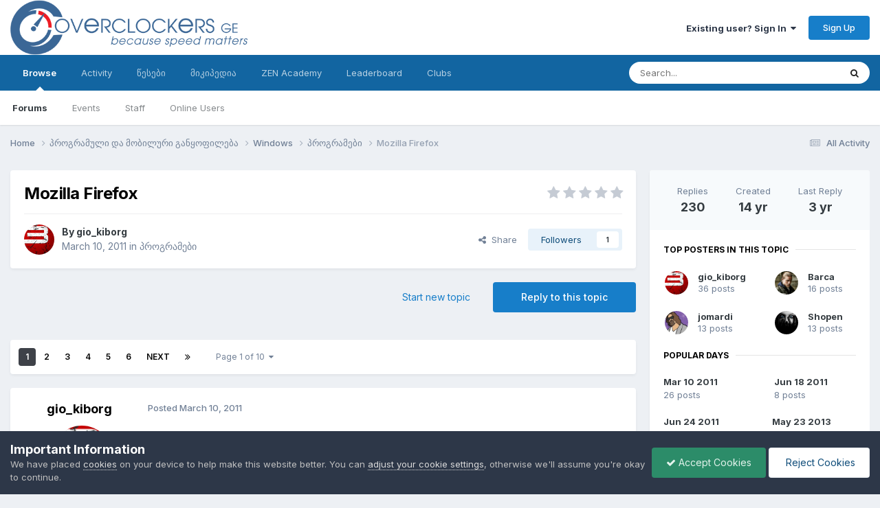

--- FILE ---
content_type: text/html;charset=UTF-8
request_url: https://www.overclockers.ge/topic/4435-mozilla-firefox/
body_size: 30996
content:
<!DOCTYPE html>
<html lang="en-US" dir="ltr">
	<head>
		<meta charset="utf-8">
        
		<title>Mozilla Firefox - პროგრამები - Overclockers GE - Because Speed Matters</title>
		
			<!-- Global site tag (gtag.js) - Google Analytics -->
<script async src="https://www.googletagmanager.com/gtag/js?id=UA-638201-8" type="f42f650ad9ef83436bc21e3e-text/javascript"></script>
<script type="f42f650ad9ef83436bc21e3e-text/javascript">
  window.dataLayer = window.dataLayer || [];
  function gtag(){dataLayer.push(arguments);}
  gtag('js', new Date());

  gtag('config', 'UA-638201-8');
</script>

		
		
		
		

	<meta name="viewport" content="width=device-width, initial-scale=1">



	<meta name="twitter:card" content="summary_large_image" />


	
		<meta name="twitter:site" content="@overclockersge" />
	



	
		
			
				<meta property="og:title" content="Mozilla Firefox">
			
		
	

	
		
			
				<meta property="og:type" content="website">
			
		
	

	
		
			
				<meta property="og:url" content="https://www.overclockers.ge/topic/4435-mozilla-firefox/">
			
		
	

	
		
			
				<meta name="description" content="Mozilla-მ გამოუშვა პოპულარული ბრაუზერის მე-4 RC1 ვერსია Firefox 4 RC is based on the Gecko 2.0 Web platform. Please read below for more detailed information about what&#039;s new in this version of the beta release, as well as the known issues. This Firefox 4 RC is considered to be stable and safe to ...">
			
		
	

	
		
			
				<meta property="og:description" content="Mozilla-მ გამოუშვა პოპულარული ბრაუზერის მე-4 RC1 ვერსია Firefox 4 RC is based on the Gecko 2.0 Web platform. Please read below for more detailed information about what&#039;s new in this version of the beta release, as well as the known issues. This Firefox 4 RC is considered to be stable and safe to ...">
			
		
	

	
		
			
				<meta property="og:updated_time" content="2022-10-18T19:29:46Z">
			
		
	

	
		
			
				<meta property="og:image" content="https://www.overclockers.ge/uploads/monthly_2022_05/Firefox-100-These-innovations-are-in-the-anniversary-version-980x400.jpg.37545aef8315db2ac6dbed368f1c6ae1.jpg">
			
		
	

	
		
			
				<meta property="og:site_name" content="Overclockers GE - Because Speed Matters">
			
		
	

	
		
			
				<meta property="og:locale" content="en_US">
			
		
	


	
		<link rel="next" href="https://www.overclockers.ge/topic/4435-mozilla-firefox/page/2/" />
	

	
		<link rel="last" href="https://www.overclockers.ge/topic/4435-mozilla-firefox/page/10/" />
	

	
		<link rel="canonical" href="https://www.overclockers.ge/topic/4435-mozilla-firefox/" />
	

	
		<link as="style" rel="preload" href="https://www.overclockers.ge/applications/core/interface/ckeditor/ckeditor/skins/ips/editor.css?t=P1PF" />
	





<link rel="manifest" href="https://www.overclockers.ge/manifest.webmanifest/">
<meta name="msapplication-config" content="https://www.overclockers.ge/browserconfig.xml/">
<meta name="msapplication-starturl" content="/">
<meta name="application-name" content="Overclockers GE - Because Speed Matters">
<meta name="apple-mobile-web-app-title" content="Overclockers GE - Because Speed Matters">

	<meta name="theme-color" content="#ffffff">






	

	
		
			<link rel="icon" sizes="36x36" href="https://www.overclockers.ge/uploads/monthly_2020_09/android-chrome-36x36.png?v=1710325966">
		
	

	
		
			<link rel="icon" sizes="48x48" href="https://www.overclockers.ge/uploads/monthly_2020_09/android-chrome-48x48.png?v=1710325966">
		
	

	
		
			<link rel="icon" sizes="72x72" href="https://www.overclockers.ge/uploads/monthly_2020_09/android-chrome-72x72.png?v=1710325966">
		
	

	
		
			<link rel="icon" sizes="96x96" href="https://www.overclockers.ge/uploads/monthly_2020_09/android-chrome-96x96.png?v=1710325966">
		
	

	
		
			<link rel="icon" sizes="144x144" href="https://www.overclockers.ge/uploads/monthly_2020_09/android-chrome-144x144.png?v=1710325966">
		
	

	
		
			<link rel="icon" sizes="192x192" href="https://www.overclockers.ge/uploads/monthly_2020_09/android-chrome-192x192.png?v=1710325966">
		
	

	
		
			<link rel="icon" sizes="256x256" href="https://www.overclockers.ge/uploads/monthly_2020_09/android-chrome-256x256.png?v=1710325966">
		
	

	
		
			<link rel="icon" sizes="384x384" href="https://www.overclockers.ge/uploads/monthly_2020_09/android-chrome-384x384.png?v=1710325966">
		
	

	
		
			<link rel="icon" sizes="512x512" href="https://www.overclockers.ge/uploads/monthly_2020_09/android-chrome-512x512.png?v=1710325966">
		
	

	
		
			<meta name="msapplication-square70x70logo" content="https://www.overclockers.ge/uploads/monthly_2020_09/msapplication-square70x70logo.png?v=1710325966"/>
		
	

	
		
			<meta name="msapplication-TileImage" content="https://www.overclockers.ge/uploads/monthly_2020_09/msapplication-TileImage.png?v=1710325966"/>
		
	

	
		
			<meta name="msapplication-square150x150logo" content="https://www.overclockers.ge/uploads/monthly_2020_09/msapplication-square150x150logo.png?v=1710325966"/>
		
	

	
		
			<meta name="msapplication-wide310x150logo" content="https://www.overclockers.ge/uploads/monthly_2020_09/msapplication-wide310x150logo.png?v=1710325966"/>
		
	

	
		
			<meta name="msapplication-square310x310logo" content="https://www.overclockers.ge/uploads/monthly_2020_09/msapplication-square310x310logo.png?v=1710325966"/>
		
	

	
		
			
				<link rel="apple-touch-icon" href="https://www.overclockers.ge/uploads/monthly_2020_09/apple-touch-icon-57x57.png?v=1710325966">
			
		
	

	
		
			
				<link rel="apple-touch-icon" sizes="60x60" href="https://www.overclockers.ge/uploads/monthly_2020_09/apple-touch-icon-60x60.png?v=1710325966">
			
		
	

	
		
			
				<link rel="apple-touch-icon" sizes="72x72" href="https://www.overclockers.ge/uploads/monthly_2020_09/apple-touch-icon-72x72.png?v=1710325966">
			
		
	

	
		
			
				<link rel="apple-touch-icon" sizes="76x76" href="https://www.overclockers.ge/uploads/monthly_2020_09/apple-touch-icon-76x76.png?v=1710325966">
			
		
	

	
		
			
				<link rel="apple-touch-icon" sizes="114x114" href="https://www.overclockers.ge/uploads/monthly_2020_09/apple-touch-icon-114x114.png?v=1710325966">
			
		
	

	
		
			
				<link rel="apple-touch-icon" sizes="120x120" href="https://www.overclockers.ge/uploads/monthly_2020_09/apple-touch-icon-120x120.png?v=1710325966">
			
		
	

	
		
			
				<link rel="apple-touch-icon" sizes="144x144" href="https://www.overclockers.ge/uploads/monthly_2020_09/apple-touch-icon-144x144.png?v=1710325966">
			
		
	

	
		
			
				<link rel="apple-touch-icon" sizes="152x152" href="https://www.overclockers.ge/uploads/monthly_2020_09/apple-touch-icon-152x152.png?v=1710325966">
			
		
	

	
		
			
				<link rel="apple-touch-icon" sizes="180x180" href="https://www.overclockers.ge/uploads/monthly_2020_09/apple-touch-icon-180x180.png?v=1710325966">
			
		
	





<link rel="preload" href="//www.overclockers.ge/applications/core/interface/font/fontawesome-webfont.woff2?v=4.7.0" as="font" crossorigin="anonymous">
		


	<link rel="preconnect" href="https://fonts.googleapis.com">
	<link rel="preconnect" href="https://fonts.gstatic.com" crossorigin>
	
		<link href="https://fonts.googleapis.com/css2?family=Inter:wght@300;400;500;600;700&display=swap" rel="stylesheet">
	



	<link rel='stylesheet' href='https://www.overclockers.ge/uploads/css_built_21/341e4a57816af3ba440d891ca87450ff_framework.css?v=05b0824ea31768777331' media='all'>

	<link rel='stylesheet' href='https://www.overclockers.ge/uploads/css_built_21/05e81b71abe4f22d6eb8d1a929494829_responsive.css?v=05b0824ea31768777331' media='all'>

	<link rel='stylesheet' href='https://www.overclockers.ge/uploads/css_built_21/90eb5adf50a8c640f633d47fd7eb1778_core.css?v=05b0824ea31768777331' media='all'>

	<link rel='stylesheet' href='https://www.overclockers.ge/uploads/css_built_21/5a0da001ccc2200dc5625c3f3934497d_core_responsive.css?v=05b0824ea31768777331' media='all'>

	<link rel='stylesheet' href='https://www.overclockers.ge/uploads/css_built_21/62e269ced0fdab7e30e026f1d30ae516_forums.css?v=05b0824ea31768777331' media='all'>

	<link rel='stylesheet' href='https://www.overclockers.ge/uploads/css_built_21/76e62c573090645fb99a15a363d8620e_forums_responsive.css?v=05b0824ea31768777331' media='all'>

	<link rel='stylesheet' href='https://www.overclockers.ge/uploads/css_built_21/ebdea0c6a7dab6d37900b9190d3ac77b_topics.css?v=05b0824ea31768777331' media='all'>





<link rel='stylesheet' href='https://www.overclockers.ge/uploads/css_built_21/258adbb6e4f3e83cd3b355f84e3fa002_custom.css?v=05b0824ea31768777331' media='all'>




		
		

	
	<link rel='shortcut icon' href='https://www.overclockers.ge/uploads/monthly_2018_07/favicon.ico.71b338c4b1549fdd94e4ddc8613564a3.ico' type="image/x-icon">

	
        <!-- App Indexing for Google Search -->
        <link href="android-app://com.quoord.tapatalkpro.activity/tapatalk/www.overclockers.ge/?location=topic&tid=4435&page=1&perpage=25&channel=google-indexing" rel="alternate" />
        <link href="ios-app://307880732/tapatalk/www.overclockers.ge/?location=topic&tid=4435&page=1&perpage=25&channel=google-indexing" rel="alternate" />
        
        <link href="https://www.overclockers.ge/topic/4435-mozilla-firefox//applications/tapatalkapp/sources/manifest.json" rel="manifest">
        
        <meta name="apple-itunes-app" content="app-id=307880732, affiliate-data=at=10lR7C, app-argument=tapatalk://www.overclockers.ge/?location=topic&tid=4435&page=1&perpage=25" />
        </head>
	<body class="ipsApp ipsApp_front ipsJS_none ipsClearfix" data-controller="core.front.core.app"  data-message=""  data-pageapp="forums" data-pagelocation="front" data-pagemodule="forums" data-pagecontroller="topic" data-pageid="4435"   >
		
        

        

		  <a href="#ipsLayout_mainArea" class="ipsHide" title="Go to main content on this page" accesskey="m">Jump to content</a>
		<div id="ipsLayout_header" class="ipsClearfix">
			





			<header>
				<div class="ipsLayout_container">
					


<a href='https://www.overclockers.ge/' id='elLogo' accesskey='1'><img src="https://www.overclockers.ge/uploads/monthly_2021_06/website_logo.png.02ea21d3c8e0436785503afe00b523f8.png.bbc80ee4246148e2b02b3b8a3aa40863.png" alt='Overclockers GE - Because Speed Matters'></a>

					
						

	<ul id='elUserNav' class='ipsList_inline cSignedOut ipsResponsive_showDesktop'>
		
        
		
        
        
            
            <li id='elSignInLink'>
                <a href='https://www.overclockers.ge/login/' data-ipsMenu-closeOnClick="false" data-ipsMenu id='elUserSignIn'>
                    Existing user? Sign In &nbsp;<i class='fa fa-caret-down'></i>
                </a>
                
<div id='elUserSignIn_menu' class='ipsMenu ipsMenu_auto ipsHide'>
	<form accept-charset='utf-8' method='post' action='https://www.overclockers.ge/login/'>
		<input type="hidden" name="csrfKey" value="e3c7671dbcc1ba790255cbe12ff0071f">
		<input type="hidden" name="ref" value="aHR0cHM6Ly93d3cub3ZlcmNsb2NrZXJzLmdlL3RvcGljLzQ0MzUtbW96aWxsYS1maXJlZm94Lw==">
		<div data-role="loginForm">
			
			
			
				<div class='ipsColumns ipsColumns_noSpacing'>
					<div class='ipsColumn ipsColumn_wide' id='elUserSignIn_internal'>
						
<div class="ipsPad ipsForm ipsForm_vertical">
	<h4 class="ipsType_sectionHead">Sign In</h4>
	<br><br>
	<ul class='ipsList_reset'>
		<li class="ipsFieldRow ipsFieldRow_noLabel ipsFieldRow_fullWidth">
			
			
				<input type="email" placeholder="Email Address" name="auth" autocomplete="email">
			
		</li>
		<li class="ipsFieldRow ipsFieldRow_noLabel ipsFieldRow_fullWidth">
			<input type="password" placeholder="Password" name="password" autocomplete="current-password">
		</li>
		<li class="ipsFieldRow ipsFieldRow_checkbox ipsClearfix">
			<span class="ipsCustomInput">
				<input type="checkbox" name="remember_me" id="remember_me_checkbox" value="1" checked aria-checked="true">
				<span></span>
			</span>
			<div class="ipsFieldRow_content">
				<label class="ipsFieldRow_label" for="remember_me_checkbox">Remember me</label>
				<span class="ipsFieldRow_desc">Not recommended on shared computers</span>
			</div>
		</li>
		<li class="ipsFieldRow ipsFieldRow_fullWidth">
			<button type="submit" name="_processLogin" value="usernamepassword" class="ipsButton ipsButton_primary ipsButton_small" id="elSignIn_submit">Sign In</button>
			
				<p class="ipsType_right ipsType_small">
					
						<a href='https://www.overclockers.ge/lostpassword/' data-ipsDialog data-ipsDialog-title='Forgot your password?'>
					
					Forgot your password?</a>
				</p>
			
		</li>
	</ul>
</div>
					</div>
					<div class='ipsColumn ipsColumn_wide'>
						<div class='ipsPadding' id='elUserSignIn_external'>
							<div class='ipsAreaBackground_light ipsPadding:half'>
								
									<p class='ipsType_reset ipsType_small ipsType_center'><strong>Or sign in with one of these services</strong></p>
								
								
									<div class='ipsType_center ipsMargin_top:half'>
										

<button type="submit" name="_processLogin" value="3" class='ipsButton ipsButton_verySmall ipsButton_fullWidth ipsSocial ipsSocial_google' style="background-color: #4285F4">
	
		<span class='ipsSocial_icon'>
			
				<i class='fa fa-google'></i>
			
		</span>
		<span class='ipsSocial_text'>Sign in with Google</span>
	
</button>
									</div>
								
									<div class='ipsType_center ipsMargin_top:half'>
										

<button type="submit" name="_processLogin" value="2" class='ipsButton ipsButton_verySmall ipsButton_fullWidth ipsSocial ipsSocial_facebook' style="background-color: #3a579a">
	
		<span class='ipsSocial_icon'>
			
				<i class='fa fa-facebook-official'></i>
			
		</span>
		<span class='ipsSocial_text'>Sign in with Facebook</span>
	
</button>
									</div>
								
							</div>
						</div>
					</div>
				</div>
			
		</div>
	</form>
</div>
            </li>
            
        
		
			<li>
				
					<a href='https://www.overclockers.ge/register/' data-ipsDialog data-ipsDialog-size='narrow' data-ipsDialog-title='Sign Up' id='elRegisterButton' class='ipsButton ipsButton_normal ipsButton_primary'>Sign Up</a>
				
			</li>
		
	</ul>

						
<ul class='ipsMobileHamburger ipsList_reset ipsResponsive_hideDesktop'>
	<li data-ipsDrawer data-ipsDrawer-drawerElem='#elMobileDrawer'>
		<a href='#'>
			
			
				
			
			
			
			<i class='fa fa-navicon'></i>
		</a>
	</li>
</ul>
					
				</div>
			</header>
			

	<nav data-controller='core.front.core.navBar' class=' ipsResponsive_showDesktop'>
		<div class='ipsNavBar_primary ipsLayout_container '>
			<ul data-role="primaryNavBar" class='ipsClearfix'>
				


	
		
		
			
		
		<li class='ipsNavBar_active' data-active id='elNavSecondary_1' data-role="navBarItem" data-navApp="core" data-navExt="CustomItem">
			
			
				<a href="https://www.overclockers.ge"  data-navItem-id="1" data-navDefault>
					Browse<span class='ipsNavBar_active__identifier'></span>
				</a>
			
			
				<ul class='ipsNavBar_secondary ' data-role='secondaryNavBar'>
					


	
		
		
			
		
		<li class='ipsNavBar_active' data-active id='elNavSecondary_3' data-role="navBarItem" data-navApp="forums" data-navExt="Forums">
			
			
				<a href="https://www.overclockers.ge"  data-navItem-id="3" data-navDefault>
					Forums<span class='ipsNavBar_active__identifier'></span>
				</a>
			
			
		</li>
	
	

	
		
		
		<li  id='elNavSecondary_4' data-role="navBarItem" data-navApp="calendar" data-navExt="Calendar">
			
			
				<a href="https://www.overclockers.ge/events/"  data-navItem-id="4" >
					Events<span class='ipsNavBar_active__identifier'></span>
				</a>
			
			
		</li>
	
	

	
	

	
		
		
		<li  id='elNavSecondary_6' data-role="navBarItem" data-navApp="core" data-navExt="StaffDirectory">
			
			
				<a href="https://www.overclockers.ge/staff/"  data-navItem-id="6" >
					Staff<span class='ipsNavBar_active__identifier'></span>
				</a>
			
			
		</li>
	
	

	
		
		
		<li  id='elNavSecondary_7' data-role="navBarItem" data-navApp="core" data-navExt="OnlineUsers">
			
			
				<a href="https://www.overclockers.ge/online/"  data-navItem-id="7" >
					Online Users<span class='ipsNavBar_active__identifier'></span>
				</a>
			
			
		</li>
	
	

	
	

					<li class='ipsHide' id='elNavigationMore_1' data-role='navMore'>
						<a href='#' data-ipsMenu data-ipsMenu-appendTo='#elNavigationMore_1' id='elNavigationMore_1_dropdown'>More <i class='fa fa-caret-down'></i></a>
						<ul class='ipsHide ipsMenu ipsMenu_auto' id='elNavigationMore_1_dropdown_menu' data-role='moreDropdown'></ul>
					</li>
				</ul>
			
		</li>
	
	

	
		
		
		<li  id='elNavSecondary_2' data-role="navBarItem" data-navApp="core" data-navExt="CustomItem">
			
			
				<a href="https://www.overclockers.ge/discover/"  data-navItem-id="2" >
					Activity<span class='ipsNavBar_active__identifier'></span>
				</a>
			
			
				<ul class='ipsNavBar_secondary ipsHide' data-role='secondaryNavBar'>
					


	
		
		
		<li  id='elNavSecondary_8' data-role="navBarItem" data-navApp="core" data-navExt="AllActivity">
			
			
				<a href="https://www.overclockers.ge/discover/"  data-navItem-id="8" >
					All Activity<span class='ipsNavBar_active__identifier'></span>
				</a>
			
			
		</li>
	
	

	
		
		
		<li  id='elNavSecondary_9' data-role="navBarItem" data-navApp="core" data-navExt="YourActivityStreams">
			
			
				<a href="#" id="elNavigation_9" data-ipsMenu data-ipsMenu-appendTo='#elNavSecondary_2' data-ipsMenu-activeClass='ipsNavActive_menu' data-navItem-id="9" >
					My Activity Streams <i class="fa fa-caret-down"></i><span class='ipsNavBar_active__identifier'></span>
				</a>
				<ul id="elNavigation_9_menu" class="ipsMenu ipsMenu_auto ipsHide">
					

	
		
			<li class='ipsMenu_item' data-streamid='15'>
				<a href='https://www.overclockers.ge/discover/15/' >
					stream_title_15
				</a>
			</li>
		
	

	
		
			<li class='ipsMenu_item' data-streamid='16'>
				<a href='https://www.overclockers.ge/discover/16/' >
					stream_title_16
				</a>
			</li>
		
	

	
		
			<li class='ipsMenu_item' data-streamid='17'>
				<a href='https://www.overclockers.ge/discover/17/' >
					stream_title_17
				</a>
			</li>
		
	

	
		
			<li class='ipsMenu_item' data-streamid='18'>
				<a href='https://www.overclockers.ge/discover/18/' >
					stream_title_18
				</a>
			</li>
		
	

	
		
			<li class='ipsMenu_item' data-streamid='19'>
				<a href='https://www.overclockers.ge/discover/19/' >
					stream_title_19
				</a>
			</li>
		
	

	
		
			<li class='ipsMenu_item' data-streamid='20'>
				<a href='https://www.overclockers.ge/discover/20/' >
					stream_title_20
				</a>
			</li>
		
	

	
		
			<li class='ipsMenu_item' data-streamid='21'>
				<a href='https://www.overclockers.ge/discover/21/' >
					stream_title_21
				</a>
			</li>
		
	

				</ul>
			
			
		</li>
	
	

	
		
		
		<li  id='elNavSecondary_10' data-role="navBarItem" data-navApp="core" data-navExt="YourActivityStreamsItem">
			
			
				<a href="https://www.overclockers.ge/discover/unread/"  data-navItem-id="10" >
					Unread Content<span class='ipsNavBar_active__identifier'></span>
				</a>
			
			
		</li>
	
	

	
		
		
		<li  id='elNavSecondary_11' data-role="navBarItem" data-navApp="core" data-navExt="YourActivityStreamsItem">
			
			
				<a href="https://www.overclockers.ge/discover/content-started/"  data-navItem-id="11" >
					Content I Started<span class='ipsNavBar_active__identifier'></span>
				</a>
			
			
		</li>
	
	

	
		
		
		<li  id='elNavSecondary_12' data-role="navBarItem" data-navApp="core" data-navExt="Search">
			
			
				<a href="https://www.overclockers.ge/search/"  data-navItem-id="12" >
					Search<span class='ipsNavBar_active__identifier'></span>
				</a>
			
			
		</li>
	
	

					<li class='ipsHide' id='elNavigationMore_2' data-role='navMore'>
						<a href='#' data-ipsMenu data-ipsMenu-appendTo='#elNavigationMore_2' id='elNavigationMore_2_dropdown'>More <i class='fa fa-caret-down'></i></a>
						<ul class='ipsHide ipsMenu ipsMenu_auto' id='elNavigationMore_2_dropdown_menu' data-role='moreDropdown'></ul>
					</li>
				</ul>
			
		</li>
	
	

	
		
		
		<li  id='elNavSecondary_13' data-role="navBarItem" data-navApp="core" data-navExt="CustomItem">
			
			
				<a href="https://www.overclockers.ge/topic/384-%E1%83%A4%E1%83%9D%E1%83%A0%E1%83%A3%E1%83%9B%E1%83%98%E1%83%A1-%E1%83%AC%E1%83%94%E1%83%A1%E1%83%94%E1%83%91%E1%83%98/?/topic/384-%E1%83%A4%E1%83%9D%E1%83%A0%E1%83%A3%E1%83%9B%E1%83%98%E1%83%A1-%E1%83%AC%E1%83%94%E1%83%A1%E1%83%94%E1%83%91%E1%83%98/=" target='_blank' rel="noopener" data-navItem-id="13" >
					წესები<span class='ipsNavBar_active__identifier'></span>
				</a>
			
			
		</li>
	
	

	
		
		
		<li  id='elNavSecondary_15' data-role="navBarItem" data-navApp="core" data-navExt="CustomItem">
			
			
				<a href="https://www.overclockers.ge/topic/37240-%E1%83%9B%E1%83%98%E1%83%99%E1%83%98%E1%83%9E%E1%83%94%E1%83%93%E1%83%98%E1%83%90/?/topic/37240-%E1%83%9B%E1%83%98%E1%83%99%E1%83%98%E1%83%9E%E1%83%94%E1%83%93%E1%83%98%E1%83%90/=" target='_blank' rel="noopener" data-navItem-id="15" >
					მიკიპედია<span class='ipsNavBar_active__identifier'></span>
				</a>
			
			
		</li>
	
	

	
		
		
		<li  id='elNavSecondary_38' data-role="navBarItem" data-navApp="core" data-navExt="CustomItem">
			
			
				<a href="https://academy.horizen.io" target='_blank' rel="noopener" data-navItem-id="38" >
					ZEN Academy<span class='ipsNavBar_active__identifier'></span>
				</a>
			
			
		</li>
	
	

	
		
		
		<li  id='elNavSecondary_18' data-role="navBarItem" data-navApp="core" data-navExt="Leaderboard">
			
			
				<a href="https://www.overclockers.ge/leaderboard/"  data-navItem-id="18" >
					Leaderboard<span class='ipsNavBar_active__identifier'></span>
				</a>
			
			
		</li>
	
	

	
	

	
		
		
		<li  id='elNavSecondary_20' data-role="navBarItem" data-navApp="core" data-navExt="Clubs">
			
			
				<a href="https://www.overclockers.ge/clubs/"  data-navItem-id="20" >
					Clubs<span class='ipsNavBar_active__identifier'></span>
				</a>
			
			
		</li>
	
	

				<li class='ipsHide' id='elNavigationMore' data-role='navMore'>
					<a href='#' data-ipsMenu data-ipsMenu-appendTo='#elNavigationMore' id='elNavigationMore_dropdown'>More</a>
					<ul class='ipsNavBar_secondary ipsHide' data-role='secondaryNavBar'>
						<li class='ipsHide' id='elNavigationMore_more' data-role='navMore'>
							<a href='#' data-ipsMenu data-ipsMenu-appendTo='#elNavigationMore_more' id='elNavigationMore_more_dropdown'>More <i class='fa fa-caret-down'></i></a>
							<ul class='ipsHide ipsMenu ipsMenu_auto' id='elNavigationMore_more_dropdown_menu' data-role='moreDropdown'></ul>
						</li>
					</ul>
				</li>
			</ul>
			

	<div id="elSearchWrapper">
		<div id='elSearch' data-controller="core.front.core.quickSearch">
			<form accept-charset='utf-8' action='//www.overclockers.ge/search/?do=quicksearch' method='post'>
                <input type='search' id='elSearchField' placeholder='Search...' name='q' autocomplete='off' aria-label='Search'>
                <details class='cSearchFilter'>
                    <summary class='cSearchFilter__text'></summary>
                    <ul class='cSearchFilter__menu'>
                        
                        <li><label><input type="radio" name="type" value="all" ><span class='cSearchFilter__menuText'>Everywhere</span></label></li>
                        
                            
                                <li><label><input type="radio" name="type" value='contextual_{&quot;type&quot;:&quot;forums_topic&quot;,&quot;nodes&quot;:28}' checked><span class='cSearchFilter__menuText'>This Forum</span></label></li>
                            
                                <li><label><input type="radio" name="type" value='contextual_{&quot;type&quot;:&quot;forums_topic&quot;,&quot;item&quot;:4435}' checked><span class='cSearchFilter__menuText'>This Topic</span></label></li>
                            
                        
                        
                            <li><label><input type="radio" name="type" value="core_statuses_status"><span class='cSearchFilter__menuText'>Status Updates</span></label></li>
                        
                            <li><label><input type="radio" name="type" value="forums_topic"><span class='cSearchFilter__menuText'>Topics</span></label></li>
                        
                            <li><label><input type="radio" name="type" value="calendar_event"><span class='cSearchFilter__menuText'>Events</span></label></li>
                        
                            <li><label><input type="radio" name="type" value="core_members"><span class='cSearchFilter__menuText'>Members</span></label></li>
                        
                    </ul>
                </details>
				<button class='cSearchSubmit' type="submit" aria-label='Search'><i class="fa fa-search"></i></button>
			</form>
		</div>
	</div>

		</div>
	</nav>

			
<ul id='elMobileNav' class='ipsResponsive_hideDesktop' data-controller='core.front.core.mobileNav'>
	
		
			
			
				
				
			
				
				
			
				
					<li id='elMobileBreadcrumb'>
						<a href='https://www.overclockers.ge/forum/28-%E1%83%9E%E1%83%A0%E1%83%9D%E1%83%92%E1%83%A0%E1%83%90%E1%83%9B%E1%83%94%E1%83%91%E1%83%98/'>
							<span>პროგრამები</span>
						</a>
					</li>
				
				
			
				
				
			
		
	
	
	
	<li >
		<a data-action="defaultStream" href='https://www.overclockers.ge/discover/'><i class="fa fa-newspaper-o" aria-hidden="true"></i></a>
	</li>

	

	
		<li class='ipsJS_show'>
			<a href='https://www.overclockers.ge/search/'><i class='fa fa-search'></i></a>
		</li>
	
</ul>
		</div>
		<main id="ipsLayout_body" class="ipsLayout_container">
			<div id="ipsLayout_contentArea">
				<div id="ipsLayout_contentWrapper">
					
<nav class='ipsBreadcrumb ipsBreadcrumb_top ipsFaded_withHover'>
	

	<ul class='ipsList_inline ipsPos_right'>
		
		<li >
			<a data-action="defaultStream" class='ipsType_light '  href='https://www.overclockers.ge/discover/'><i class="fa fa-newspaper-o" aria-hidden="true"></i> <span>All Activity</span></a>
		</li>
		
	</ul>

	<ul data-role="breadcrumbList">
		<li>
			<a title="Home" href='https://www.overclockers.ge/'>
				<span>Home <i class='fa fa-angle-right'></i></span>
			</a>
		</li>
		
		
			<li>
				
					<a href='https://www.overclockers.ge/forum/22-%E1%83%9E%E1%83%A0%E1%83%9D%E1%83%92%E1%83%A0%E1%83%90%E1%83%9B%E1%83%A3%E1%83%9A%E1%83%98-%E1%83%93%E1%83%90-%E1%83%9B%E1%83%9D%E1%83%91%E1%83%98%E1%83%9A%E1%83%A3%E1%83%A0%E1%83%98-%E1%83%92%E1%83%90%E1%83%9C%E1%83%A7%E1%83%9D%E1%83%A4%E1%83%98%E1%83%9A%E1%83%94%E1%83%91%E1%83%90/'>
						<span>პროგრამული და მობილური განყოფილება <i class='fa fa-angle-right' aria-hidden="true"></i></span>
					</a>
				
			</li>
		
			<li>
				
					<a href='https://www.overclockers.ge/forum/27-windows/'>
						<span>Windows <i class='fa fa-angle-right' aria-hidden="true"></i></span>
					</a>
				
			</li>
		
			<li>
				
					<a href='https://www.overclockers.ge/forum/28-%E1%83%9E%E1%83%A0%E1%83%9D%E1%83%92%E1%83%A0%E1%83%90%E1%83%9B%E1%83%94%E1%83%91%E1%83%98/'>
						<span>პროგრამები <i class='fa fa-angle-right' aria-hidden="true"></i></span>
					</a>
				
			</li>
		
			<li>
				
					Mozilla Firefox
				
			</li>
		
	</ul>
</nav>
					
					<div id="ipsLayout_mainArea">
						
						
						
						

	




						



<div class='ipsPageHeader ipsResponsive_pull ipsBox ipsPadding sm:ipsPadding:half ipsMargin_bottom'>
		
	
	<div class='ipsFlex ipsFlex-ai:center ipsFlex-fw:wrap ipsGap:4'>
		<div class='ipsFlex-flex:11'>
			<h1 class='ipsType_pageTitle ipsContained_container'>
				

				
				
					<span class='ipsType_break ipsContained'>
						<span>Mozilla Firefox</span>
					</span>
				
			</h1>
			
			
		</div>
		
			<div class='ipsFlex-flex:00 ipsType_light'>
				
				
<div  class='ipsClearfix ipsRating  ipsRating_veryLarge'>
	
	<ul class='ipsRating_collective'>
		
			
				<li class='ipsRating_off'>
					<i class='fa fa-star'></i>
				</li>
			
		
			
				<li class='ipsRating_off'>
					<i class='fa fa-star'></i>
				</li>
			
		
			
				<li class='ipsRating_off'>
					<i class='fa fa-star'></i>
				</li>
			
		
			
				<li class='ipsRating_off'>
					<i class='fa fa-star'></i>
				</li>
			
		
			
				<li class='ipsRating_off'>
					<i class='fa fa-star'></i>
				</li>
			
		
	</ul>
</div>
			</div>
		
	</div>
	<hr class='ipsHr'>
	<div class='ipsPageHeader__meta ipsFlex ipsFlex-jc:between ipsFlex-ai:center ipsFlex-fw:wrap ipsGap:3'>
		<div class='ipsFlex-flex:11'>
			<div class='ipsPhotoPanel ipsPhotoPanel_mini ipsPhotoPanel_notPhone ipsClearfix'>
				


	<a href="https://www.overclockers.ge/profile/1378-gio_kiborg/" rel="nofollow" data-ipsHover data-ipsHover-width="370" data-ipsHover-target="https://www.overclockers.ge/profile/1378-gio_kiborg/?do=hovercard" class="ipsUserPhoto ipsUserPhoto_mini" title="Go to gio_kiborg's profile">
		<img src='https://www.overclockers.ge/uploads/av-1378.jpg' alt='gio_kiborg' loading="lazy">
	</a>

				<div>
					<p class='ipsType_reset ipsType_blendLinks'>
						<span class='ipsType_normal'>
						
							<strong>By 


<a href='https://www.overclockers.ge/profile/1378-gio_kiborg/' rel="nofollow" data-ipsHover data-ipsHover-width='370' data-ipsHover-target='https://www.overclockers.ge/profile/1378-gio_kiborg/?do=hovercard&amp;referrer=https%253A%252F%252Fwww.overclockers.ge%252Ftopic%252F4435-mozilla-firefox%252F' title="Go to gio_kiborg's profile" class="ipsType_break">gio_kiborg</a></strong><br />
							<span class='ipsType_light'><time datetime='2011-03-10T13:58:13Z' title='03/10/11 01:58  PM' data-short='14 yr'>March 10, 2011</time> in <a href="https://www.overclockers.ge/forum/28-%E1%83%9E%E1%83%A0%E1%83%9D%E1%83%92%E1%83%A0%E1%83%90%E1%83%9B%E1%83%94%E1%83%91%E1%83%98/">პროგრამები</a></span>
						
						</span>
					</p>
				</div>
			</div>
		</div>
		
			<div class='ipsFlex-flex:01 ipsResponsive_hidePhone'>
				<div class='ipsShareLinks'>
					
						


    <a href='#elShareItem_1035950198_menu' id='elShareItem_1035950198' data-ipsMenu class='ipsShareButton ipsButton ipsButton_verySmall ipsButton_link ipsButton_link--light'>
        <span><i class='fa fa-share-alt'></i></span> &nbsp;Share
    </a>

    <div class='ipsPadding ipsMenu ipsMenu_normal ipsHide' id='elShareItem_1035950198_menu' data-controller="core.front.core.sharelink">
        
        
        <span data-ipsCopy data-ipsCopy-flashmessage>
            <a href="https://www.overclockers.ge/topic/4435-mozilla-firefox/" class="ipsButton ipsButton_light ipsButton_small ipsButton_fullWidth" data-role="copyButton" data-clipboard-text="https://www.overclockers.ge/topic/4435-mozilla-firefox/" data-ipstooltip title='Copy Link to Clipboard'><i class="fa fa-clone"></i> https://www.overclockers.ge/topic/4435-mozilla-firefox/</a>
        </span>
        <ul class='ipsShareLinks ipsMargin_top:half'>
            
                <li>
<a href="https://www.linkedin.com/shareArticle?mini=true&amp;url=https%3A%2F%2Fwww.overclockers.ge%2Ftopic%2F4435-mozilla-firefox%2F&amp;title=Mozilla+Firefox" rel="nofollow noopener" class="cShareLink cShareLink_linkedin" target="_blank" data-role="shareLink" title='Share on LinkedIn' data-ipsTooltip>
	<i class="fa fa-linkedin"></i>
</a></li>
            
                <li>
<a href="https://x.com/share?url=https%3A%2F%2Fwww.overclockers.ge%2Ftopic%2F4435-mozilla-firefox%2F" class="cShareLink cShareLink_x" target="_blank" data-role="shareLink" title='Share on X' data-ipsTooltip rel='nofollow noopener'>
    <i class="fa fa-x"></i>
</a></li>
            
                <li>
<a href="https://www.facebook.com/sharer/sharer.php?u=https%3A%2F%2Fwww.overclockers.ge%2Ftopic%2F4435-mozilla-firefox%2F" class="cShareLink cShareLink_facebook" target="_blank" data-role="shareLink" title='Share on Facebook' data-ipsTooltip rel='noopener nofollow'>
	<i class="fa fa-facebook"></i>
</a></li>
            
                <li>
<a href="https://www.reddit.com/submit?url=https%3A%2F%2Fwww.overclockers.ge%2Ftopic%2F4435-mozilla-firefox%2F&amp;title=Mozilla+Firefox" rel="nofollow noopener" class="cShareLink cShareLink_reddit" target="_blank" title='Share on Reddit' data-ipsTooltip>
	<i class="fa fa-reddit"></i>
</a></li>
            
                <li>
<a href="/cdn-cgi/l/email-protection#[base64]" rel='nofollow' class='cShareLink cShareLink_email' title='Share via email' data-ipsTooltip>
	<i class="fa fa-envelope"></i>
</a></li>
            
                <li>
<a href="https://pinterest.com/pin/create/button/?url=https://www.overclockers.ge/topic/4435-mozilla-firefox/&amp;media=" class="cShareLink cShareLink_pinterest" rel="nofollow noopener" target="_blank" data-role="shareLink" title='Share on Pinterest' data-ipsTooltip>
	<i class="fa fa-pinterest"></i>
</a></li>
            
        </ul>
        
            <hr class='ipsHr'>
            <button class='ipsHide ipsButton ipsButton_verySmall ipsButton_light ipsButton_fullWidth ipsMargin_top:half' data-controller='core.front.core.webshare' data-role='webShare' data-webShareTitle='Mozilla Firefox' data-webShareText='Mozilla Firefox' data-webShareUrl='https://www.overclockers.ge/topic/4435-mozilla-firefox/'>More sharing options...</button>
        
    </div>

					
					
                    

					



					

<div data-followApp='forums' data-followArea='topic' data-followID='4435' data-controller='core.front.core.followButton'>
	

	<a href='https://www.overclockers.ge/login/' rel="nofollow" class="ipsFollow ipsPos_middle ipsButton ipsButton_light ipsButton_verySmall " data-role="followButton" data-ipsTooltip title='Sign in to follow this'>
		<span>Followers</span>
		<span class='ipsCommentCount'>1</span>
	</a>

</div>
				</div>
			</div>
					
	</div>
	
	
</div>








<div class='ipsClearfix'>
	<ul class="ipsToolList ipsToolList_horizontal ipsClearfix ipsSpacer_both ">
		
			<li class='ipsToolList_primaryAction'>
				<span data-controller='forums.front.topic.reply'>
					
						<a href='#replyForm' rel="nofollow" class='ipsButton ipsButton_important ipsButton_medium ipsButton_fullWidth' data-action='replyToTopic'>Reply to this topic</a>
					
				</span>
			</li>
		
		
			<li class='ipsResponsive_hidePhone'>
				
					<a href="https://www.overclockers.ge/forum/28-%E1%83%9E%E1%83%A0%E1%83%9D%E1%83%92%E1%83%A0%E1%83%90%E1%83%9B%E1%83%94%E1%83%91%E1%83%98/?do=add" rel="nofollow" class='ipsButton ipsButton_link ipsButton_medium ipsButton_fullWidth' title='Start a new topic in this forum'>Start new topic</a>
				
			</li>
		
		
	</ul>
</div>

<div id='comments' data-controller='core.front.core.commentFeed,forums.front.topic.view, core.front.core.ignoredComments' data-autoPoll data-baseURL='https://www.overclockers.ge/topic/4435-mozilla-firefox/'  data-feedID='topic-4435' class='cTopic ipsClear ipsSpacer_top'>
	
			

				<div class="ipsBox ipsResponsive_pull ipsPadding:half ipsClearfix ipsClear ipsMargin_bottom">
					
					
						


	
	<ul class='ipsPagination' id='elPagination_07c4cb654854470a12454e9e297e3833_419063198' data-ipsPagination-seoPagination='true' data-pages='10' data-ipsPagination  data-ipsPagination-pages="10" data-ipsPagination-perPage='25'>
		
			
				<li class='ipsPagination_first ipsPagination_inactive'><a href='https://www.overclockers.ge/topic/4435-mozilla-firefox/#comments' rel="first" data-page='1' data-ipsTooltip title='First page'><i class='fa fa-angle-double-left'></i></a></li>
				<li class='ipsPagination_prev ipsPagination_inactive'><a href='https://www.overclockers.ge/topic/4435-mozilla-firefox/#comments' rel="prev" data-page='0' data-ipsTooltip title='Previous page'>Prev</a></li>
			
			<li class='ipsPagination_page ipsPagination_active'><a href='https://www.overclockers.ge/topic/4435-mozilla-firefox/#comments' data-page='1'>1</a></li>
			
				
					<li class='ipsPagination_page'><a href='https://www.overclockers.ge/topic/4435-mozilla-firefox/page/2/#comments' data-page='2'>2</a></li>
				
					<li class='ipsPagination_page'><a href='https://www.overclockers.ge/topic/4435-mozilla-firefox/page/3/#comments' data-page='3'>3</a></li>
				
					<li class='ipsPagination_page'><a href='https://www.overclockers.ge/topic/4435-mozilla-firefox/page/4/#comments' data-page='4'>4</a></li>
				
					<li class='ipsPagination_page'><a href='https://www.overclockers.ge/topic/4435-mozilla-firefox/page/5/#comments' data-page='5'>5</a></li>
				
					<li class='ipsPagination_page'><a href='https://www.overclockers.ge/topic/4435-mozilla-firefox/page/6/#comments' data-page='6'>6</a></li>
				
				<li class='ipsPagination_next'><a href='https://www.overclockers.ge/topic/4435-mozilla-firefox/page/2/#comments' rel="next" data-page='2' data-ipsTooltip title='Next page'>Next</a></li>
				<li class='ipsPagination_last'><a href='https://www.overclockers.ge/topic/4435-mozilla-firefox/page/10/#comments' rel="last" data-page='10' data-ipsTooltip title='Last page'><i class='fa fa-angle-double-right'></i></a></li>
			
			
				<li class='ipsPagination_pageJump'>
					<a href='#' data-ipsMenu data-ipsMenu-closeOnClick='false' data-ipsMenu-appendTo='#elPagination_07c4cb654854470a12454e9e297e3833_419063198' id='elPagination_07c4cb654854470a12454e9e297e3833_419063198_jump'>Page 1 of 10 &nbsp;<i class='fa fa-caret-down'></i></a>
					<div class='ipsMenu ipsMenu_narrow ipsPadding ipsHide' id='elPagination_07c4cb654854470a12454e9e297e3833_419063198_jump_menu'>
						<form accept-charset='utf-8' method='post' action='https://www.overclockers.ge/topic/4435-mozilla-firefox/#comments' data-role="pageJump" data-baseUrl='#'>
							<ul class='ipsForm ipsForm_horizontal'>
								<li class='ipsFieldRow'>
									<input type='number' min='1' max='10' placeholder='Page number' class='ipsField_fullWidth' name='page'>
								</li>
								<li class='ipsFieldRow ipsFieldRow_fullWidth'>
									<input type='submit' class='ipsButton_fullWidth ipsButton ipsButton_verySmall ipsButton_primary' value='Go'>
								</li>
							</ul>
						</form>
					</div>
				</li>
			
		
	</ul>

					
				</div>
			
	

	

<div data-controller='core.front.core.recommendedComments' data-url='https://www.overclockers.ge/topic/4435-mozilla-firefox/?recommended=comments' class='ipsRecommendedComments ipsHide'>
	<div data-role="recommendedComments">
		<h2 class='ipsType_sectionHead ipsType_large ipsType_bold ipsMargin_bottom'>Recommended Posts</h2>
		
	</div>
</div>
	
	<div id="elPostFeed" data-role='commentFeed' data-controller='core.front.core.moderation' >
		<form action="https://www.overclockers.ge/topic/4435-mozilla-firefox/?csrfKey=e3c7671dbcc1ba790255cbe12ff0071f&amp;do=multimodComment" method="post" data-ipsPageAction data-role='moderationTools'>
			
			
				

					

					
					



<a id='findComment-87262'></a>
<a id='comment-87262'></a>
<article  id='elComment_87262' class='cPost ipsBox ipsResponsive_pull  ipsComment  ipsComment_parent ipsClearfix ipsClear ipsColumns ipsColumns_noSpacing ipsColumns_collapsePhone    '>
	

	

	<div class='cAuthorPane_mobile ipsResponsive_showPhone'>
		<div class='cAuthorPane_photo'>
			<div class='cAuthorPane_photoWrap'>
				


	<a href="https://www.overclockers.ge/profile/1378-gio_kiborg/" rel="nofollow" data-ipsHover data-ipsHover-width="370" data-ipsHover-target="https://www.overclockers.ge/profile/1378-gio_kiborg/?do=hovercard" class="ipsUserPhoto ipsUserPhoto_large" title="Go to gio_kiborg's profile">
		<img src='https://www.overclockers.ge/uploads/av-1378.jpg' alt='gio_kiborg' loading="lazy">
	</a>

				
				
					<a href="https://www.overclockers.ge/profile/1378-gio_kiborg/badges/" rel="nofollow">
						
<img src='https://www.overclockers.ge/uploads/monthly_2021_06/8_Regular.svg' loading="lazy" alt="Community Regular" class="cAuthorPane_badge cAuthorPane_badge--rank ipsOutline ipsOutline:2px" data-ipsTooltip title="Rank: Community Regular (8/14)">
					</a>
				
			</div>
		</div>
		<div class='cAuthorPane_content'>
			<h3 class='ipsType_sectionHead cAuthorPane_author ipsType_break ipsType_blendLinks ipsFlex ipsFlex-ai:center'>
				


<a href='https://www.overclockers.ge/profile/1378-gio_kiborg/' rel="nofollow" data-ipsHover data-ipsHover-width='370' data-ipsHover-target='https://www.overclockers.ge/profile/1378-gio_kiborg/?do=hovercard&amp;referrer=https%253A%252F%252Fwww.overclockers.ge%252Ftopic%252F4435-mozilla-firefox%252F' title="Go to gio_kiborg's profile" class="ipsType_break"><span style='font-weight:bold;color:orange'>gio_kiborg</span></a>
			</h3>
			<div class='ipsType_light ipsType_reset'>
			    <a href='https://www.overclockers.ge/topic/4435-mozilla-firefox/#findComment-87262' rel="nofollow" class='ipsType_blendLinks'>Posted <time datetime='2011-03-10T13:58:13Z' title='03/10/11 01:58  PM' data-short='14 yr'>March 10, 2011</time></a>
				
			</div>
		</div>
	</div>
	<aside class='ipsComment_author cAuthorPane ipsColumn ipsColumn_medium ipsResponsive_hidePhone'>
		<h3 class='ipsType_sectionHead cAuthorPane_author ipsType_blendLinks ipsType_break'><strong>


<a href='https://www.overclockers.ge/profile/1378-gio_kiborg/' rel="nofollow" data-ipsHover data-ipsHover-width='370' data-ipsHover-target='https://www.overclockers.ge/profile/1378-gio_kiborg/?do=hovercard&amp;referrer=https%253A%252F%252Fwww.overclockers.ge%252Ftopic%252F4435-mozilla-firefox%252F' title="Go to gio_kiborg's profile" class="ipsType_break">gio_kiborg</a></strong>
			
		</h3>
		<ul class='cAuthorPane_info ipsList_reset'>
			<li data-role='photo' class='cAuthorPane_photo'>
				<div class='cAuthorPane_photoWrap'>
					


	<a href="https://www.overclockers.ge/profile/1378-gio_kiborg/" rel="nofollow" data-ipsHover data-ipsHover-width="370" data-ipsHover-target="https://www.overclockers.ge/profile/1378-gio_kiborg/?do=hovercard" class="ipsUserPhoto ipsUserPhoto_large" title="Go to gio_kiborg's profile">
		<img src='https://www.overclockers.ge/uploads/av-1378.jpg' alt='gio_kiborg' loading="lazy">
	</a>

					
					
						
<img src='https://www.overclockers.ge/uploads/monthly_2021_06/8_Regular.svg' loading="lazy" alt="Community Regular" class="cAuthorPane_badge cAuthorPane_badge--rank ipsOutline ipsOutline:2px" data-ipsTooltip title="Rank: Community Regular (8/14)">
					
				</div>
			</li>
			
				<li data-role='group'><span style='font-weight:bold;color:orange'>OC Legends</span></li>
				
			
			
				<li data-role='stats' class='ipsMargin_top'>
					<ul class="ipsList_reset ipsType_light ipsFlex ipsFlex-ai:center ipsFlex-jc:center ipsGap_row:2 cAuthorPane_stats">
						<li>
							
								<a href="https://www.overclockers.ge/profile/1378-gio_kiborg/content/" rel="nofollow" title="8147 posts" data-ipsTooltip class="ipsType_blendLinks">
							
								<i class="fa fa-comment"></i> 8.1k
							
								</a>
							
						</li>
						
					</ul>
				</li>
			
			
				

	
	<li data-role='custom-field' class='ipsResponsive_hidePhone ipsType_break'>
		
<span class='ft'>OS: </span><span class='fc'>Windows 11</span>
	</li>
	
	<li data-role='custom-field' class='ipsResponsive_hidePhone ipsType_break'>
		
<span class="ft">CPU: </span><span class="fc">R7-5800X3D</span>
	</li>
	
	<li data-role='custom-field' class='ipsResponsive_hidePhone ipsType_break'>
		
<span class="ft">Cooler: </span><span class="fc">Noctua NH-D14</span>
	</li>
	
	<li data-role='custom-field' class='ipsResponsive_hidePhone ipsType_break'>
		
<span class="ft">MoBo: </span><span class="fc">Asrock B550 Ph.G</span>
	</li>
	
	<li data-role='custom-field' class='ipsResponsive_hidePhone ipsType_break'>
		
<span class="ft">GPU: </span><span class="fc">RTX 4090</span>
	</li>
	
	<li data-role='custom-field' class='ipsResponsive_hidePhone ipsType_break'>
		
<span class="ft">RAM: </span><span class="fc">4X16 GB 3200 MTs</span>
	</li>
	
	<li data-role='custom-field' class='ipsResponsive_hidePhone ipsType_break'>
		
<span class="ft">SSD: </span><span class="fc">970 Evo 512</span>
	</li>
	
	<li data-role='custom-field' class='ipsResponsive_hidePhone ipsType_break'>
		
<span class="ft">HDD: </span><span class="fc">Barracuda 2Tb</span>
	</li>
	
	<li data-role='custom-field' class='ipsResponsive_hidePhone ipsType_break'>
		
<span class="ft">PSU: </span><span class="fc">FSP 1000W</span>
	</li>
	
	<li data-role='custom-field' class='ipsResponsive_hidePhone ipsType_break'>
		
<span class="ft">Case: </span><span class="fc">Kendomen</span>
	</li>
	
	<li data-role='custom-field' class='ipsResponsive_hidePhone ipsType_break'>
		
<span class="ft">Monitor: </span><span class="fc">TCL C825 4K@120</span>
	</li>
	
	<li data-role='custom-field' class='ipsResponsive_hidePhone ipsType_break'>
		
<span class="ft">Laptop: </span><span class="fc">Thinkpad P1 Gen5</span>
	</li>
	
	<li data-role='custom-field' class='ipsResponsive_hidePhone ipsType_break'>
		
<span class="ft">Phone: </span><span class="fc">Pixel 6 Pro</span>
	</li>
	

			
		</ul>
	</aside>
	<div class='ipsColumn ipsColumn_fluid ipsMargin:none'>
		

<div id='comment-87262_wrap' data-controller='core.front.core.comment' data-commentApp='forums' data-commentType='forums' data-commentID="87262" data-quoteData='{&quot;userid&quot;:1378,&quot;username&quot;:&quot;gio_kiborg&quot;,&quot;timestamp&quot;:1299765493,&quot;contentapp&quot;:&quot;forums&quot;,&quot;contenttype&quot;:&quot;forums&quot;,&quot;contentid&quot;:4435,&quot;contentclass&quot;:&quot;forums_Topic&quot;,&quot;contentcommentid&quot;:87262}' class='ipsComment_content ipsType_medium'>

	<div class='ipsComment_meta ipsType_light ipsFlex ipsFlex-ai:center ipsFlex-jc:between ipsFlex-fd:row-reverse'>
		<div class='ipsType_light ipsType_reset ipsType_blendLinks ipsComment_toolWrap'>
			<div class='ipsResponsive_hidePhone ipsComment_badges'>
				<ul class='ipsList_reset ipsFlex ipsFlex-jc:end ipsFlex-fw:wrap ipsGap:2 ipsGap_row:1'>
					
					
					
					
					
				</ul>
			</div>
			<ul class='ipsList_reset ipsComment_tools'>
				<li>
					<a href='#elControls_87262_menu' class='ipsComment_ellipsis' id='elControls_87262' title='More options...' data-ipsMenu data-ipsMenu-appendTo='#comment-87262_wrap'><i class='fa fa-ellipsis-h'></i></a>
					<ul id='elControls_87262_menu' class='ipsMenu ipsMenu_narrow ipsHide'>
						
						
                        
						
						
						
							
								
							
							
							
							
							
							
						
					</ul>
				</li>
				
			</ul>
		</div>

		<div class='ipsType_reset ipsResponsive_hidePhone'>
		   
		   Posted <time datetime='2011-03-10T13:58:13Z' title='03/10/11 01:58  PM' data-short='14 yr'>March 10, 2011</time>
		   
			
			<span class='ipsResponsive_hidePhone'>
				
				
			</span>
		</div>
	</div>

	

    

	<div class='cPost_contentWrap'>
		
		<div data-role='commentContent' class='ipsType_normal ipsType_richText ipsPadding_bottom ipsContained' data-controller='core.front.core.lightboxedImages'>
			<p><img src="//www.overclockers.ge/applications/core/interface/js/spacer.png" alt="rerja.jpg" data-src="http://a.pix.ge/q/rerja.jpg"></p><p>
</p><p>
Mozilla-მ გამოუშვა პოპულარული ბრაუზერის მე-4 RC1 ვერსია</p><p>
</p><p>
</p><blockquote data-ipsquote="" class="ipsQuote"><div><strong><em>Firefox 4 RC is based on the Gecko 2.0 Web platform. Please read below for more detailed information about what's new in this version of the beta release, as well as the known issues.</em></strong><p><strong><em>
</em></strong></p><p><strong><em>
This Firefox 4 RC is considered to be stable and safe to use for daily web browsing, though the features and content may change before the final product release. At this time many Add-ons may not yet have been tested by their authors to ensure that they are compatible with this release</em></strong></p></div></blockquote><p>
ანუ, აღნიშნული ვერსია არის სტაბილური და უსაფთხო, ერთადერთი სავარაუდო პრობლემა არის ის, რომ ყველა ადონი არაა თავსებადი, თუმცა, ეს დროებითია</p><p>
</p><p>
ახალვერსიაში გაუმჯობესებულია HTML5 მხარდაჭერა- 255/400 აჩვენებს <a href="%22http://html5test.com/%22" rel="external nofollow">HTML5</a> ტესტში, რითაც Opera-ს Alpha ბილდებსაც უსწრებს</p><p>
ასევე რეკორდული შედეგი Firefox-ისთვის: 96/100 აიღიო <a href="%22http://acid3.acidtests.org/%22" rel="external nofollow">Acid3</a> ტესტში</p><p>
</p><p>
ზოგადად, 3.X ვერსიებისგან განსხვავებით, შეცვლილია ინტერფეისი, დამატებულია HTML5 მხარდაჭერა და GPU აქსელერაცია,</p><p>
ასევე Add-On-ების მართვის პანელი განახლებულია</p><p>
</p><p>
დეტალურად ნახეთ <a href="%22http://www.mozilla.com/en-US/firefox/4.0/releasenotes/%22" rel="external nofollow"><strong>Release Notes</strong></a></p><p>
</p><p>
<a href="%22http://www.mozilla.com/en-US/firefox/RC/%22" rel="external nofollow"><strong><span><span style='color:"#FF0000"'>DOWNLOAD</span></span></strong></a></p>


			
		</div>

		
			<div class='ipsItemControls'>
				
					
						

	<div data-controller='core.front.core.reaction' class='ipsItemControls_right ipsClearfix '>	
		<div class='ipsReact ipsPos_right'>
			
				
				<div class='ipsReact_blurb ' data-role='reactionBlurb'>
					
						

	
	<ul class='ipsReact_reactions'>
		
		
			
				
				<li class='ipsReact_reactCount'>
					
						<span data-ipsTooltip title="Upvote">
					
							<span>
								<img src='https://www.overclockers.ge/uploads/reactions/react_up.png' alt="Upvote" loading="lazy">
							</span>
							<span>
								1
							</span>
					
						</span>
					
				</li>
			
		
	</ul>

					
				</div>
			
			
			
		</div>
	</div>

					
				
				<ul class='ipsComment_controls ipsClearfix ipsItemControls_left' data-role="commentControls">
					
						
						
							<li data-ipsQuote-editor='topic_comment' data-ipsQuote-target='#comment-87262' class='ipsJS_show'>
								<button class='ipsButton ipsButton_light ipsButton_verySmall ipsButton_narrow cMultiQuote ipsHide' data-action='multiQuoteComment' data-ipsTooltip data-ipsQuote-multiQuote data-mqId='mq87262' title='MultiQuote'><i class='fa fa-plus'></i></button>
							</li>
							<li data-ipsQuote-editor='topic_comment' data-ipsQuote-target='#comment-87262' class='ipsJS_show'>
								<a href='#' data-action='quoteComment' data-ipsQuote-singleQuote>Quote</a>
							</li>
						
						
						
												
					
					<li class='ipsHide' data-role='commentLoading'>
						<span class='ipsLoading ipsLoading_tiny ipsLoading_noAnim'></span>
					</li>
				</ul>
			</div>
		

		
			

		
	</div>

	
    
</div>
	</div>
</article>
					
					
					
						







<div class="ipsBox cTopicOverview cTopicOverview--inline ipsFlex ipsFlex-fd:row md:ipsFlex-fd:row sm:ipsFlex-fd:column ipsMargin_bottom sm:ipsMargin_bottom:half sm:ipsMargin_top:half ipsResponsive_pull ipsResponsive_hideDesktop ipsResponsive_block " data-controller='forums.front.topic.activity'>

	<div class='cTopicOverview__header ipsAreaBackground_light ipsFlex sm:ipsFlex-fw:wrap sm:ipsFlex-jc:center'>
		<ul class='cTopicOverview__stats ipsPadding ipsMargin:none sm:ipsPadding_horizontal:half ipsFlex ipsFlex-flex:10 ipsFlex-jc:around ipsFlex-ai:center'>
			<li class='cTopicOverview__statItem ipsType_center'>
				<span class='cTopicOverview__statTitle ipsType_light ipsTruncate ipsTruncate_line'>Replies</span>
				<span class='cTopicOverview__statValue'>230</span>
			</li>
			<li class='cTopicOverview__statItem ipsType_center'>
				<span class='cTopicOverview__statTitle ipsType_light ipsTruncate ipsTruncate_line'>Created</span>
				<span class='cTopicOverview__statValue'><time datetime='2011-03-10T13:58:13Z' title='03/10/11 01:58  PM' data-short='14 yr'>14 yr</time></span>
			</li>
			<li class='cTopicOverview__statItem ipsType_center'>
				<span class='cTopicOverview__statTitle ipsType_light ipsTruncate ipsTruncate_line'>Last Reply </span>
				<span class='cTopicOverview__statValue'><time datetime='2022-10-18T19:29:46Z' title='10/18/22 07:29  PM' data-short='3 yr'>3 yr</time></span>
			</li>
		</ul>
		<a href='#' data-action='toggleOverview' class='cTopicOverview__toggle cTopicOverview__toggle--inline ipsType_large ipsType_light ipsPad ipsFlex ipsFlex-ai:center ipsFlex-jc:center'><i class='fa fa-chevron-down'></i></a>
	</div>
	
		<div class='cTopicOverview__preview ipsFlex-flex:10' data-role="preview">
			<div class='cTopicOverview__previewInner ipsPadding_vertical ipsPadding_horizontal ipsResponsive_hidePhone ipsFlex ipsFlex-fd:row'>
				
					<div class='cTopicOverview__section--users ipsFlex-flex:00'>
						<h4 class='ipsType_reset cTopicOverview__sectionTitle ipsType_dark ipsType_uppercase ipsType_noBreak'>Top Posters In This Topic</h4>
						<ul class='cTopicOverview__dataList ipsMargin:none ipsPadding:none ipsList_style:none ipsFlex ipsFlex-jc:between ipsFlex-ai:center'>
							
								<li class="cTopicOverview__dataItem ipsMargin_right ipsFlex ipsFlex-jc:start ipsFlex-ai:center">
									


	<a href="https://www.overclockers.ge/profile/1378-gio_kiborg/" rel="nofollow" data-ipsHover data-ipsHover-width="370" data-ipsHover-target="https://www.overclockers.ge/profile/1378-gio_kiborg/?do=hovercard" class="ipsUserPhoto ipsUserPhoto_tiny" title="Go to gio_kiborg's profile">
		<img src='https://www.overclockers.ge/uploads/av-1378.jpg' alt='gio_kiborg' loading="lazy">
	</a>

									<p class='ipsMargin:none ipsPadding_left:half ipsPadding_right ipsType_right'>36</p>
								</li>
							
								<li class="cTopicOverview__dataItem ipsMargin_right ipsFlex ipsFlex-jc:start ipsFlex-ai:center">
									


	<a href="https://www.overclockers.ge/profile/5338-barca/" rel="nofollow" data-ipsHover data-ipsHover-width="370" data-ipsHover-target="https://www.overclockers.ge/profile/5338-barca/?do=hovercard" class="ipsUserPhoto ipsUserPhoto_tiny" title="Go to Barca's profile">
		<img src='https://www.overclockers.ge/uploads/monthly_2018_12/av3.thumb.png.dff1788a990502732655a7dc8ef62ea9.png' alt='Barca' loading="lazy">
	</a>

									<p class='ipsMargin:none ipsPadding_left:half ipsPadding_right ipsType_right'>16</p>
								</li>
							
								<li class="cTopicOverview__dataItem ipsMargin_right ipsFlex ipsFlex-jc:start ipsFlex-ai:center">
									


	<a href="https://www.overclockers.ge/profile/5353-jomardi/" rel="nofollow" data-ipsHover data-ipsHover-width="370" data-ipsHover-target="https://www.overclockers.ge/profile/5353-jomardi/?do=hovercard" class="ipsUserPhoto ipsUserPhoto_tiny" title="Go to jomardi's profile">
		<img src='https://www.overclockers.ge/uploads/profile/photo-5353.jpg' alt='jomardi' loading="lazy">
	</a>

									<p class='ipsMargin:none ipsPadding_left:half ipsPadding_right ipsType_right'>13</p>
								</li>
							
								<li class="cTopicOverview__dataItem ipsMargin_right ipsFlex ipsFlex-jc:start ipsFlex-ai:center">
									


	<a href="https://www.overclockers.ge/profile/7271-shopen/" rel="nofollow" data-ipsHover data-ipsHover-width="370" data-ipsHover-target="https://www.overclockers.ge/profile/7271-shopen/?do=hovercard" class="ipsUserPhoto ipsUserPhoto_tiny" title="Go to Shopen's profile">
		<img src='https://www.overclockers.ge/uploads/profile/photo-thumb-7271.jpg' alt='Shopen' loading="lazy">
	</a>

									<p class='ipsMargin:none ipsPadding_left:half ipsPadding_right ipsType_right'>13</p>
								</li>
							
						</ul>
					</div>
				
				
					<div class='cTopicOverview__section--popularDays ipsFlex-flex:00 ipsPadding_left ipsPadding_left:double'>
						<h4 class='ipsType_reset cTopicOverview__sectionTitle ipsType_dark ipsType_uppercase ipsType_noBreak'>Popular Days</h4>
						<ul class='cTopicOverview__dataList ipsMargin:none ipsPadding:none ipsList_style:none ipsFlex ipsFlex-jc:between ipsFlex-ai:center'>
							
								<li class='ipsFlex-flex:10'>
									<a href="https://www.overclockers.ge/topic/4435-mozilla-firefox/#findComment-87262" rel="nofollow" class='cTopicOverview__dataItem ipsMargin_right ipsType_blendLinks ipsFlex ipsFlex-jc:between ipsFlex-ai:center'>
										<p class='ipsMargin:none'>Mar 10</p>
										<p class='ipsMargin:none ipsMargin_horizontal ipsType_light'>26</p>
									</a>
								</li>
							
								<li class='ipsFlex-flex:10'>
									<a href="https://www.overclockers.ge/topic/4435-mozilla-firefox/#findComment-179653" rel="nofollow" class='cTopicOverview__dataItem ipsMargin_right ipsType_blendLinks ipsFlex ipsFlex-jc:between ipsFlex-ai:center'>
										<p class='ipsMargin:none'>Jun 18</p>
										<p class='ipsMargin:none ipsMargin_horizontal ipsType_light'>8</p>
									</a>
								</li>
							
								<li class='ipsFlex-flex:10'>
									<a href="https://www.overclockers.ge/topic/4435-mozilla-firefox/#findComment-185850" rel="nofollow" class='cTopicOverview__dataItem ipsMargin_right ipsType_blendLinks ipsFlex ipsFlex-jc:between ipsFlex-ai:center'>
										<p class='ipsMargin:none'>Jun 24</p>
										<p class='ipsMargin:none ipsMargin_horizontal ipsType_light'>7</p>
									</a>
								</li>
							
								<li class='ipsFlex-flex:10'>
									<a href="https://www.overclockers.ge/topic/4435-mozilla-firefox/#findComment-604778" rel="nofollow" class='cTopicOverview__dataItem ipsMargin_right ipsType_blendLinks ipsFlex ipsFlex-jc:between ipsFlex-ai:center'>
										<p class='ipsMargin:none'>May 23</p>
										<p class='ipsMargin:none ipsMargin_horizontal ipsType_light'>7</p>
									</a>
								</li>
							
						</ul>
					</div>
				
			</div>
		</div>
	
	
	<div class='cTopicOverview__body ipsPadding ipsHide ipsFlex ipsFlex-flex:11 ipsFlex-fd:column' data-role="overview">
		
			<div class='cTopicOverview__section--users ipsMargin_bottom'>
				<h4 class='ipsType_reset cTopicOverview__sectionTitle ipsType_withHr ipsType_dark ipsType_uppercase ipsMargin_bottom'>Top Posters In This Topic</h4>
				<ul class='cTopicOverview__dataList ipsList_reset ipsFlex ipsFlex-jc:start ipsFlex-ai:center ipsFlex-fw:wrap ipsGap:8 ipsGap_row:5'>
					
						<li class="cTopicOverview__dataItem cTopicOverview__dataItem--split ipsFlex ipsFlex-jc:start ipsFlex-ai:center ipsFlex-flex:11">
							


	<a href="https://www.overclockers.ge/profile/1378-gio_kiborg/" rel="nofollow" data-ipsHover data-ipsHover-width="370" data-ipsHover-target="https://www.overclockers.ge/profile/1378-gio_kiborg/?do=hovercard" class="ipsUserPhoto ipsUserPhoto_tiny" title="Go to gio_kiborg's profile">
		<img src='https://www.overclockers.ge/uploads/av-1378.jpg' alt='gio_kiborg' loading="lazy">
	</a>

							<p class='ipsMargin:none ipsMargin_left:half cTopicOverview__dataItemInner ipsType_left'>
								<strong class='ipsTruncate ipsTruncate_line'><a href='https://www.overclockers.ge/profile/1378-gio_kiborg/' class='ipsType_blendLinks'>gio_kiborg</a></strong>
								<span class='ipsType_light'>36 posts</span>
							</p>
						</li>
					
						<li class="cTopicOverview__dataItem cTopicOverview__dataItem--split ipsFlex ipsFlex-jc:start ipsFlex-ai:center ipsFlex-flex:11">
							


	<a href="https://www.overclockers.ge/profile/5338-barca/" rel="nofollow" data-ipsHover data-ipsHover-width="370" data-ipsHover-target="https://www.overclockers.ge/profile/5338-barca/?do=hovercard" class="ipsUserPhoto ipsUserPhoto_tiny" title="Go to Barca's profile">
		<img src='https://www.overclockers.ge/uploads/monthly_2018_12/av3.thumb.png.dff1788a990502732655a7dc8ef62ea9.png' alt='Barca' loading="lazy">
	</a>

							<p class='ipsMargin:none ipsMargin_left:half cTopicOverview__dataItemInner ipsType_left'>
								<strong class='ipsTruncate ipsTruncate_line'><a href='https://www.overclockers.ge/profile/5338-barca/' class='ipsType_blendLinks'>Barca</a></strong>
								<span class='ipsType_light'>16 posts</span>
							</p>
						</li>
					
						<li class="cTopicOverview__dataItem cTopicOverview__dataItem--split ipsFlex ipsFlex-jc:start ipsFlex-ai:center ipsFlex-flex:11">
							


	<a href="https://www.overclockers.ge/profile/5353-jomardi/" rel="nofollow" data-ipsHover data-ipsHover-width="370" data-ipsHover-target="https://www.overclockers.ge/profile/5353-jomardi/?do=hovercard" class="ipsUserPhoto ipsUserPhoto_tiny" title="Go to jomardi's profile">
		<img src='https://www.overclockers.ge/uploads/profile/photo-5353.jpg' alt='jomardi' loading="lazy">
	</a>

							<p class='ipsMargin:none ipsMargin_left:half cTopicOverview__dataItemInner ipsType_left'>
								<strong class='ipsTruncate ipsTruncate_line'><a href='https://www.overclockers.ge/profile/5353-jomardi/' class='ipsType_blendLinks'>jomardi</a></strong>
								<span class='ipsType_light'>13 posts</span>
							</p>
						</li>
					
						<li class="cTopicOverview__dataItem cTopicOverview__dataItem--split ipsFlex ipsFlex-jc:start ipsFlex-ai:center ipsFlex-flex:11">
							


	<a href="https://www.overclockers.ge/profile/7271-shopen/" rel="nofollow" data-ipsHover data-ipsHover-width="370" data-ipsHover-target="https://www.overclockers.ge/profile/7271-shopen/?do=hovercard" class="ipsUserPhoto ipsUserPhoto_tiny" title="Go to Shopen's profile">
		<img src='https://www.overclockers.ge/uploads/profile/photo-thumb-7271.jpg' alt='Shopen' loading="lazy">
	</a>

							<p class='ipsMargin:none ipsMargin_left:half cTopicOverview__dataItemInner ipsType_left'>
								<strong class='ipsTruncate ipsTruncate_line'><a href='https://www.overclockers.ge/profile/7271-shopen/' class='ipsType_blendLinks'>Shopen</a></strong>
								<span class='ipsType_light'>13 posts</span>
							</p>
						</li>
					
				</ul>
			</div>
		
		
			<div class='cTopicOverview__section--popularDays ipsMargin_bottom'>
				<h4 class='ipsType_reset cTopicOverview__sectionTitle ipsType_withHr ipsType_dark ipsType_uppercase ipsMargin_top:half ipsMargin_bottom'>Popular Days</h4>
				<ul class='cTopicOverview__dataList ipsList_reset ipsFlex ipsFlex-jc:start ipsFlex-ai:center ipsFlex-fw:wrap ipsGap:8 ipsGap_row:5'>
					
						<li class='ipsFlex-flex:10'>
							<a href="https://www.overclockers.ge/topic/4435-mozilla-firefox/#findComment-87262" rel="nofollow" class='cTopicOverview__dataItem ipsType_blendLinks'>
								<p class='ipsMargin:none ipsType_bold'>Mar 10 2011</p>
								<p class='ipsMargin:none ipsType_light'>26 posts</p>
							</a>
						</li>
					
						<li class='ipsFlex-flex:10'>
							<a href="https://www.overclockers.ge/topic/4435-mozilla-firefox/#findComment-179653" rel="nofollow" class='cTopicOverview__dataItem ipsType_blendLinks'>
								<p class='ipsMargin:none ipsType_bold'>Jun 18 2011</p>
								<p class='ipsMargin:none ipsType_light'>8 posts</p>
							</a>
						</li>
					
						<li class='ipsFlex-flex:10'>
							<a href="https://www.overclockers.ge/topic/4435-mozilla-firefox/#findComment-185850" rel="nofollow" class='cTopicOverview__dataItem ipsType_blendLinks'>
								<p class='ipsMargin:none ipsType_bold'>Jun 24 2011</p>
								<p class='ipsMargin:none ipsType_light'>7 posts</p>
							</a>
						</li>
					
						<li class='ipsFlex-flex:10'>
							<a href="https://www.overclockers.ge/topic/4435-mozilla-firefox/#findComment-604778" rel="nofollow" class='cTopicOverview__dataItem ipsType_blendLinks'>
								<p class='ipsMargin:none ipsType_bold'>May 23 2013</p>
								<p class='ipsMargin:none ipsType_light'>7 posts</p>
							</a>
						</li>
					
				</ul>
			</div>
		
		
			<div class='cTopicOverview__section--topPost ipsMargin_bottom'>
				<h4 class='ipsType_reset cTopicOverview__sectionTitle ipsType_withHr ipsType_dark ipsType_uppercase ipsMargin_top:half'>Popular Posts</h4>
				
					<a href="https://www.overclockers.ge/topic/4435-mozilla-firefox/?do=findComment&amp;comment=179653" rel="nofollow" class="ipsType_noLinkStyling ipsBlock">
						<div class='ipsPhotoPanel ipsPhotoPanel_tiny ipsClearfix ipsMargin_top'>
							<span class='ipsUserPhoto ipsUserPhoto_tiny'>
								<img src='https://www.overclockers.ge/uploads/monthly_2019_10/Untitled.thumb.png.7c42e3cae6c1b2f753a81b5c74fd2a90.png' alt='Inferno'>
							</span>
							<div>
								<h5 class='ipsType_reset ipsType_bold ipsType_normal ipsType_blendLinks'>Inferno</h5>
								<p class='ipsMargin:none ipsType_light ipsType_resetLh'><time datetime='2011-06-18T08:19:11Z' title='06/18/11 08:19  AM' data-short='14 yr'>June 18, 2011</time></p>
							</div>
						</div>
						<p class='ipsMargin:none ipsMargin_top:half ipsType_medium ipsType_richText' data-ipsTruncate data-ipsTruncate-size='3 lines' data-ipsTruncate-type='remove'>
							Mozilla Firefox - faster, more secure, easier to use and sporting a new look, this latest Firefox release sets a new standard for web browser innovation. Mozilla Firefox project (formerly Firebird, wh
						</p>
					</a>
				
					<a href="https://www.overclockers.ge/topic/4435-mozilla-firefox/?do=findComment&amp;comment=87262" rel="nofollow" class="ipsType_noLinkStyling ipsBlock">
						<div class='ipsPhotoPanel ipsPhotoPanel_tiny ipsClearfix ipsMargin_top'>
							<span class='ipsUserPhoto ipsUserPhoto_tiny'>
								<img src='https://www.overclockers.ge/uploads/av-1378.jpg' alt='gio_kiborg'>
							</span>
							<div>
								<h5 class='ipsType_reset ipsType_bold ipsType_normal ipsType_blendLinks'>gio_kiborg</h5>
								<p class='ipsMargin:none ipsType_light ipsType_resetLh'><time datetime='2011-03-10T13:58:13Z' title='03/10/11 01:58  PM' data-short='14 yr'>March 10, 2011</time></p>
							</div>
						</div>
						<p class='ipsMargin:none ipsMargin_top:half ipsType_medium ipsType_richText' data-ipsTruncate data-ipsTruncate-size='3 lines' data-ipsTruncate-type='remove'>
							Mozilla-მ გამოუშვა პოპულარული ბრაუზერის მე-4 RC1 ვერსია 
 
 
ანუ, აღნიშნული ვერსია არის სტაბილური და უსაფთხო, ერთადერთი სავარაუდო პრობლემა არის ის, რომ ყველა ადონი არაა თავსებადი, თუმცა, ეს დროებითია 
						</p>
					</a>
				
					<a href="https://www.overclockers.ge/topic/4435-mozilla-firefox/?do=findComment&amp;comment=425604" rel="nofollow" class="ipsType_noLinkStyling ipsBlock">
						<div class='ipsPhotoPanel ipsPhotoPanel_tiny ipsClearfix ipsMargin_top'>
							<span class='ipsUserPhoto ipsUserPhoto_tiny'>
								<img src='https://www.overclockers.ge/uploads/monthly_2024_10/ezgif-5-42ff400730.thumb.gif.3456d9e34138e8fbe1bbb2096fd29c73.gif' alt='Vako™'>
							</span>
							<div>
								<h5 class='ipsType_reset ipsType_bold ipsType_normal ipsType_blendLinks'>Vako™</h5>
								<p class='ipsMargin:none ipsType_light ipsType_resetLh'><time datetime='2012-06-20T05:58:53Z' title='06/20/12 05:58  AM' data-short='13 yr'>June 20, 2012</time></p>
							</div>
						</div>
						<p class='ipsMargin:none ipsMargin_top:half ipsType_medium ipsType_richText' data-ipsTruncate data-ipsTruncate-size='3 lines' data-ipsTruncate-type='remove'>
							რას ამბობთ რა მოზილა ვერ მივა ხრომთან? 2 წლის გამომძვრალიც არაა ქრომი.. ვხმარობდი ერთი პერიოდი მარა ბოლოს მაინც მოზილაზე დავრჩი. მაქსტონზეც ვიყავი და ისევ მოზილაზე გადმოვედი. იტოკში ყველაზე სტაბილური 
						</p>
					</a>
				
			</div>
		
		
			<div class='cTopicOverview__section--images'>
				<h4 class='ipsType_reset cTopicOverview__sectionTitle ipsType_withHr ipsType_dark ipsType_uppercase ipsMargin_top:half'>Posted Images</h4>
				<div class="ipsMargin_top:half" data-controller='core.front.core.lightboxedImages'>
					<ul class='cTopicOverview__imageGrid ipsMargin:none ipsPadding:none ipsList_style:none ipsFlex ipsFlex-fw:wrap'>
						
							
							<li class='cTopicOverview__image'>
								<a href="https://www.overclockers.ge/index.php?/topic/4435-mozilla-firefox/&amp;do=findComment&amp;comment=1027909" rel="nofollow" class='ipsThumb ipsThumb_bg' data-background-src="https://www.overclockers.ge/uploads/monthly_2022_05/Firefox-100-These-innovations-are-in-the-anniversary-version-980x400.thumb.jpg.9aaf4ed5a338b64b0f0bc1df4a0e0e7c.jpg">
									<img src="//www.overclockers.ge/applications/core/interface/js/spacer.png" data-src="https://www.overclockers.ge/uploads/monthly_2022_05/Firefox-100-These-innovations-are-in-the-anniversary-version-980x400.thumb.jpg.9aaf4ed5a338b64b0f0bc1df4a0e0e7c.jpg" class="ipsImage">
								</a>
							</li>
						
							
							<li class='cTopicOverview__image'>
								<a href="https://www.overclockers.ge/index.php?/topic/4435-mozilla-firefox/&amp;do=findComment&amp;comment=1017716" rel="nofollow" class='ipsThumb ipsThumb_bg' data-background-src="https://www.overclockers.ge/uploads/monthly_2021_09/2021-09-06_20_33_44_114991824.thumb.png.b747de1cc0e6f680fafb5df243a5e4dc.png">
									<img src="//www.overclockers.ge/applications/core/interface/js/spacer.png" data-src="https://www.overclockers.ge/uploads/monthly_2021_09/2021-09-06_20_33_44_114991824.thumb.png.b747de1cc0e6f680fafb5df243a5e4dc.png" class="ipsImage">
								</a>
							</li>
						
							
							<li class='cTopicOverview__image'>
								<a href="https://www.overclockers.ge/index.php?/topic/4435-mozilla-firefox/&amp;do=findComment&amp;comment=1017704" rel="nofollow" class='ipsThumb ipsThumb_bg' data-background-src="https://www.overclockers.ge/uploads/monthly_2021_09/image.thumb.png.6fecee0d5a99d65dfb6e208c0c4e990d.png">
									<img src="//www.overclockers.ge/applications/core/interface/js/spacer.png" data-src="https://www.overclockers.ge/uploads/monthly_2021_09/image.thumb.png.6fecee0d5a99d65dfb6e208c0c4e990d.png" class="ipsImage">
								</a>
							</li>
						
							
							<li class='cTopicOverview__image'>
								<a href="https://www.overclockers.ge/index.php?/topic/4435-mozilla-firefox/&amp;do=findComment&amp;comment=959504" rel="nofollow" class='ipsThumb ipsThumb_bg' data-background-src="https://www.overclockers.ge/uploads/monthly_2019_01/this_image_will_be_deleted.thumb.jpg.1dcbc3f98e3637b596f5e2105a5798a6.jpg">
									<img src="//www.overclockers.ge/applications/core/interface/js/spacer.png" data-src="https://www.overclockers.ge/uploads/monthly_2019_01/this_image_will_be_deleted.thumb.jpg.1dcbc3f98e3637b596f5e2105a5798a6.jpg" class="ipsImage">
								</a>
							</li>
						
					</ul>
				</div>
			</div>
		
	</div>
	
		<a href='#' data-action='toggleOverview' class='cTopicOverview__toggle cTopicOverview__toggle--afterStats ipsType_large ipsType_light ipsPad ipsFlex ipsFlex-ai:center ipsFlex-jc:center'><i class='fa fa-chevron-down'></i></a>
	
	

</div>



					
				

					

					
					



<a id='findComment-87273'></a>
<a id='comment-87273'></a>
<article  id='elComment_87273' class='cPost ipsBox ipsResponsive_pull  ipsComment  ipsComment_parent ipsClearfix ipsClear ipsColumns ipsColumns_noSpacing ipsColumns_collapsePhone    '>
	

	

	<div class='cAuthorPane_mobile ipsResponsive_showPhone'>
		<div class='cAuthorPane_photo'>
			<div class='cAuthorPane_photoWrap'>
				


	<a href="https://www.overclockers.ge/profile/4497-l3onidas/" rel="nofollow" data-ipsHover data-ipsHover-width="370" data-ipsHover-target="https://www.overclockers.ge/profile/4497-l3onidas/?do=hovercard" class="ipsUserPhoto ipsUserPhoto_large" title="Go to L3onidas's profile">
		<img src='https://www.overclockers.ge/uploads/monthly_2015_12/exarkun.jpg.00b580e14ef9bb53bf5b1e11641bb0af.thumb.jpg.7e7c53608c6e8ec81f58aa14cc569e26.jpg' alt='L3onidas' loading="lazy">
	</a>

				
				
					<a href="https://www.overclockers.ge/profile/4497-l3onidas/badges/" rel="nofollow">
						
<img src='https://www.overclockers.ge/uploads/monthly_2021_06/1_Newbie.svg' loading="lazy" alt="Newbie" class="cAuthorPane_badge cAuthorPane_badge--rank ipsOutline ipsOutline:2px" data-ipsTooltip title="Rank: Newbie (1/14)">
					</a>
				
			</div>
		</div>
		<div class='cAuthorPane_content'>
			<h3 class='ipsType_sectionHead cAuthorPane_author ipsType_break ipsType_blendLinks ipsFlex ipsFlex-ai:center'>
				


<a href='https://www.overclockers.ge/profile/4497-l3onidas/' rel="nofollow" data-ipsHover data-ipsHover-width='370' data-ipsHover-target='https://www.overclockers.ge/profile/4497-l3onidas/?do=hovercard&amp;referrer=https%253A%252F%252Fwww.overclockers.ge%252Ftopic%252F4435-mozilla-firefox%252F' title="Go to L3onidas's profile" class="ipsType_break">L3onidas</a>
			</h3>
			<div class='ipsType_light ipsType_reset'>
			    <a href='https://www.overclockers.ge/topic/4435-mozilla-firefox/#findComment-87273' rel="nofollow" class='ipsType_blendLinks'>Posted <time datetime='2011-03-10T14:08:32Z' title='03/10/11 02:08  PM' data-short='14 yr'>March 10, 2011</time></a>
				
			</div>
		</div>
	</div>
	<aside class='ipsComment_author cAuthorPane ipsColumn ipsColumn_medium ipsResponsive_hidePhone'>
		<h3 class='ipsType_sectionHead cAuthorPane_author ipsType_blendLinks ipsType_break'><strong>


<a href='https://www.overclockers.ge/profile/4497-l3onidas/' rel="nofollow" data-ipsHover data-ipsHover-width='370' data-ipsHover-target='https://www.overclockers.ge/profile/4497-l3onidas/?do=hovercard&amp;referrer=https%253A%252F%252Fwww.overclockers.ge%252Ftopic%252F4435-mozilla-firefox%252F' title="Go to L3onidas's profile" class="ipsType_break">L3onidas</a></strong>
			
		</h3>
		<ul class='cAuthorPane_info ipsList_reset'>
			<li data-role='photo' class='cAuthorPane_photo'>
				<div class='cAuthorPane_photoWrap'>
					


	<a href="https://www.overclockers.ge/profile/4497-l3onidas/" rel="nofollow" data-ipsHover data-ipsHover-width="370" data-ipsHover-target="https://www.overclockers.ge/profile/4497-l3onidas/?do=hovercard" class="ipsUserPhoto ipsUserPhoto_large" title="Go to L3onidas's profile">
		<img src='https://www.overclockers.ge/uploads/monthly_2015_12/exarkun.jpg.00b580e14ef9bb53bf5b1e11641bb0af.thumb.jpg.7e7c53608c6e8ec81f58aa14cc569e26.jpg' alt='L3onidas' loading="lazy">
	</a>

					
					
						
<img src='https://www.overclockers.ge/uploads/monthly_2021_06/1_Newbie.svg' loading="lazy" alt="Newbie" class="cAuthorPane_badge cAuthorPane_badge--rank ipsOutline ipsOutline:2px" data-ipsTooltip title="Rank: Newbie (1/14)">
					
				</div>
			</li>
			
				<li data-role='group'>წევრი</li>
				
			
			
				<li data-role='stats' class='ipsMargin_top'>
					<ul class="ipsList_reset ipsType_light ipsFlex ipsFlex-ai:center ipsFlex-jc:center ipsGap_row:2 cAuthorPane_stats">
						<li>
							
								<a href="https://www.overclockers.ge/profile/4497-l3onidas/content/" rel="nofollow" title="9142 posts" data-ipsTooltip class="ipsType_blendLinks">
							
								<i class="fa fa-comment"></i> 9.1k
							
								</a>
							
						</li>
						
					</ul>
				</li>
			
			
				

	
	<li data-role='custom-field' class='ipsResponsive_hidePhone ipsType_break'>
		
<span class='ft'>OS: </span><span class='fc'>Windows 10</span>
	</li>
	
	<li data-role='custom-field' class='ipsResponsive_hidePhone ipsType_break'>
		
<span class="ft">CPU: </span><span class="fc">I5 3570</span>
	</li>
	
	<li data-role='custom-field' class='ipsResponsive_hidePhone ipsType_break'>
		
<span class="ft">MoBo: </span><span class="fc">ASROCK E3 G3</span>
	</li>
	
	<li data-role='custom-field' class='ipsResponsive_hidePhone ipsType_break'>
		
<span class="ft">GPU: </span><span class="fc">R9 290 AAX3</span>
	</li>
	
	<li data-role='custom-field' class='ipsResponsive_hidePhone ipsType_break'>
		
<span class="ft">RAM: </span><span class="fc">kingston hyperx T1</span>
	</li>
	
	<li data-role='custom-field' class='ipsResponsive_hidePhone ipsType_break'>
		
<span class="ft">SSD: </span><span class="fc">M500</span>
	</li>
	
	<li data-role='custom-field' class='ipsResponsive_hidePhone ipsType_break'>
		
<span class="ft">HDD: </span><span class="fc">WD 2TB</span>
	</li>
	
	<li data-role='custom-field' class='ipsResponsive_hidePhone ipsType_break'>
		
<span class="ft">PSU: </span><span class="fc">rocketfish 900W.</span>
	</li>
	
	<li data-role='custom-field' class='ipsResponsive_hidePhone ipsType_break'>
		
<span class="ft">Case: </span><span class="fc">CM storm trooper</span>
	</li>
	

			
		</ul>
	</aside>
	<div class='ipsColumn ipsColumn_fluid ipsMargin:none'>
		

<div id='comment-87273_wrap' data-controller='core.front.core.comment' data-commentApp='forums' data-commentType='forums' data-commentID="87273" data-quoteData='{&quot;userid&quot;:4497,&quot;username&quot;:&quot;L3onidas&quot;,&quot;timestamp&quot;:1299766112,&quot;contentapp&quot;:&quot;forums&quot;,&quot;contenttype&quot;:&quot;forums&quot;,&quot;contentid&quot;:4435,&quot;contentclass&quot;:&quot;forums_Topic&quot;,&quot;contentcommentid&quot;:87273}' class='ipsComment_content ipsType_medium'>

	<div class='ipsComment_meta ipsType_light ipsFlex ipsFlex-ai:center ipsFlex-jc:between ipsFlex-fd:row-reverse'>
		<div class='ipsType_light ipsType_reset ipsType_blendLinks ipsComment_toolWrap'>
			<div class='ipsResponsive_hidePhone ipsComment_badges'>
				<ul class='ipsList_reset ipsFlex ipsFlex-jc:end ipsFlex-fw:wrap ipsGap:2 ipsGap_row:1'>
					
					
					
					
					
				</ul>
			</div>
			<ul class='ipsList_reset ipsComment_tools'>
				<li>
					<a href='#elControls_87273_menu' class='ipsComment_ellipsis' id='elControls_87273' title='More options...' data-ipsMenu data-ipsMenu-appendTo='#comment-87273_wrap'><i class='fa fa-ellipsis-h'></i></a>
					<ul id='elControls_87273_menu' class='ipsMenu ipsMenu_narrow ipsHide'>
						
						
                        
						
						
						
							
								
							
							
							
							
							
							
						
					</ul>
				</li>
				
			</ul>
		</div>

		<div class='ipsType_reset ipsResponsive_hidePhone'>
		   
		   Posted <time datetime='2011-03-10T14:08:32Z' title='03/10/11 02:08  PM' data-short='14 yr'>March 10, 2011</time>
		   
			
			<span class='ipsResponsive_hidePhone'>
				
				
			</span>
		</div>
	</div>

	

    

	<div class='cPost_contentWrap'>
		
		<div data-role='commentContent' class='ipsType_normal ipsType_richText ipsPadding_bottom ipsContained' data-controller='core.front.core.lightboxedImages'>
			<p>არა ყოველთვის მომწონდა მე მოზილა ცეცხლოვანიმელა,ამ ბოლო დროს აბ ბეტა ვერსიებმა ძალიან გაუბერა და იმედია აქ ყველაფერი კგამოსწორებული ინქება.</p>


			
		</div>

		
			<div class='ipsItemControls'>
				
					
						

	<div data-controller='core.front.core.reaction' class='ipsItemControls_right ipsClearfix '>	
		<div class='ipsReact ipsPos_right'>
			
				
				<div class='ipsReact_blurb ipsHide' data-role='reactionBlurb'>
					
				</div>
			
			
			
		</div>
	</div>

					
				
				<ul class='ipsComment_controls ipsClearfix ipsItemControls_left' data-role="commentControls">
					
						
						
							<li data-ipsQuote-editor='topic_comment' data-ipsQuote-target='#comment-87273' class='ipsJS_show'>
								<button class='ipsButton ipsButton_light ipsButton_verySmall ipsButton_narrow cMultiQuote ipsHide' data-action='multiQuoteComment' data-ipsTooltip data-ipsQuote-multiQuote data-mqId='mq87273' title='MultiQuote'><i class='fa fa-plus'></i></button>
							</li>
							<li data-ipsQuote-editor='topic_comment' data-ipsQuote-target='#comment-87273' class='ipsJS_show'>
								<a href='#' data-action='quoteComment' data-ipsQuote-singleQuote>Quote</a>
							</li>
						
						
						
												
					
					<li class='ipsHide' data-role='commentLoading'>
						<span class='ipsLoading ipsLoading_tiny ipsLoading_noAnim'></span>
					</li>
				</ul>
			</div>
		

		
			

		
	</div>

	
    
</div>
	</div>
</article>
					
					
					
				

					

					
					



<a id='findComment-87274'></a>
<a id='comment-87274'></a>
<article  id='elComment_87274' class='cPost ipsBox ipsResponsive_pull  ipsComment  ipsComment_parent ipsClearfix ipsClear ipsColumns ipsColumns_noSpacing ipsColumns_collapsePhone    '>
	

	

	<div class='cAuthorPane_mobile ipsResponsive_showPhone'>
		<div class='cAuthorPane_photo'>
			<div class='cAuthorPane_photoWrap'>
				


	<a href="https://www.overclockers.ge/profile/5261-%E1%83%91%E1%83%94%E1%83%A5%E1%83%90/" rel="nofollow" data-ipsHover data-ipsHover-width="370" data-ipsHover-target="https://www.overclockers.ge/profile/5261-%E1%83%91%E1%83%94%E1%83%A5%E1%83%90/?do=hovercard" class="ipsUserPhoto ipsUserPhoto_large" title="Go to ბექა's profile">
		<img src='https://www.overclockers.ge/uploads/profile/photo-thumb-5261.jpg' alt='ბექა' loading="lazy">
	</a>

				
				
					<a href="https://www.overclockers.ge/profile/5261-%E1%83%91%E1%83%94%E1%83%A5%E1%83%90/badges/" rel="nofollow">
						
<img src='https://www.overclockers.ge/uploads/monthly_2021_06/1_Newbie.svg' loading="lazy" alt="Newbie" class="cAuthorPane_badge cAuthorPane_badge--rank ipsOutline ipsOutline:2px" data-ipsTooltip title="Rank: Newbie (1/14)">
					</a>
				
			</div>
		</div>
		<div class='cAuthorPane_content'>
			<h3 class='ipsType_sectionHead cAuthorPane_author ipsType_break ipsType_blendLinks ipsFlex ipsFlex-ai:center'>
				


<a href='https://www.overclockers.ge/profile/5261-%E1%83%91%E1%83%94%E1%83%A5%E1%83%90/' rel="nofollow" data-ipsHover data-ipsHover-width='370' data-ipsHover-target='https://www.overclockers.ge/profile/5261-%E1%83%91%E1%83%94%E1%83%A5%E1%83%90/?do=hovercard&amp;referrer=https%253A%252F%252Fwww.overclockers.ge%252Ftopic%252F4435-mozilla-firefox%252F' title="Go to ბექა's profile" class="ipsType_break"><span style='font-weight:bold;color:orange'>ბექა</span></a>
			</h3>
			<div class='ipsType_light ipsType_reset'>
			    <a href='https://www.overclockers.ge/topic/4435-mozilla-firefox/#findComment-87274' rel="nofollow" class='ipsType_blendLinks'>Posted <time datetime='2011-03-10T14:09:05Z' title='03/10/11 02:09  PM' data-short='14 yr'>March 10, 2011</time></a>
				
			</div>
		</div>
	</div>
	<aside class='ipsComment_author cAuthorPane ipsColumn ipsColumn_medium ipsResponsive_hidePhone'>
		<h3 class='ipsType_sectionHead cAuthorPane_author ipsType_blendLinks ipsType_break'><strong>


<a href='https://www.overclockers.ge/profile/5261-%E1%83%91%E1%83%94%E1%83%A5%E1%83%90/' rel="nofollow" data-ipsHover data-ipsHover-width='370' data-ipsHover-target='https://www.overclockers.ge/profile/5261-%E1%83%91%E1%83%94%E1%83%A5%E1%83%90/?do=hovercard&amp;referrer=https%253A%252F%252Fwww.overclockers.ge%252Ftopic%252F4435-mozilla-firefox%252F' title="Go to ბექა's profile" class="ipsType_break">ბექა</a></strong>
			
		</h3>
		<ul class='cAuthorPane_info ipsList_reset'>
			<li data-role='photo' class='cAuthorPane_photo'>
				<div class='cAuthorPane_photoWrap'>
					


	<a href="https://www.overclockers.ge/profile/5261-%E1%83%91%E1%83%94%E1%83%A5%E1%83%90/" rel="nofollow" data-ipsHover data-ipsHover-width="370" data-ipsHover-target="https://www.overclockers.ge/profile/5261-%E1%83%91%E1%83%94%E1%83%A5%E1%83%90/?do=hovercard" class="ipsUserPhoto ipsUserPhoto_large" title="Go to ბექა's profile">
		<img src='https://www.overclockers.ge/uploads/profile/photo-thumb-5261.jpg' alt='ბექა' loading="lazy">
	</a>

					
					
						
<img src='https://www.overclockers.ge/uploads/monthly_2021_06/1_Newbie.svg' loading="lazy" alt="Newbie" class="cAuthorPane_badge cAuthorPane_badge--rank ipsOutline ipsOutline:2px" data-ipsTooltip title="Rank: Newbie (1/14)">
					
				</div>
			</li>
			
				<li data-role='group'><span style='font-weight:bold;color:orange'>VIP</span></li>
				
			
			
				<li data-role='stats' class='ipsMargin_top'>
					<ul class="ipsList_reset ipsType_light ipsFlex ipsFlex-ai:center ipsFlex-jc:center ipsGap_row:2 cAuthorPane_stats">
						<li>
							
								<a href="https://www.overclockers.ge/profile/5261-%E1%83%91%E1%83%94%E1%83%A5%E1%83%90/content/" rel="nofollow" title="15482 posts" data-ipsTooltip class="ipsType_blendLinks">
							
								<i class="fa fa-comment"></i> 15.5k
							
								</a>
							
						</li>
						
					</ul>
				</li>
			
			
				

	
	<li data-role='custom-field' class='ipsResponsive_hidePhone ipsType_break'>
		
<span class='ft'>OS: </span><span class='fc'>somewhere</span>
	</li>
	
	<li data-role='custom-field' class='ipsResponsive_hidePhone ipsType_break'>
		
<span class="ft">CPU: </span><span class="fc">CPU</span>
	</li>
	
	<li data-role='custom-field' class='ipsResponsive_hidePhone ipsType_break'>
		
<span class="ft">MoBo: </span><span class="fc">Motherboard</span>
	</li>
	
	<li data-role='custom-field' class='ipsResponsive_hidePhone ipsType_break'>
		
<span class="ft">GPU: </span><span class="fc">Video Card</span>
	</li>
	
	<li data-role='custom-field' class='ipsResponsive_hidePhone ipsType_break'>
		
<span class="ft">RAM: </span><span class="fc">memory</span>
	</li>
	
	<li data-role='custom-field' class='ipsResponsive_hidePhone ipsType_break'>
		
<span class="ft">HDD: </span><span class="fc">HDD</span>
	</li>
	
	<li data-role='custom-field' class='ipsResponsive_hidePhone ipsType_break'>
		
<span class="ft">PSU: </span><span class="fc">psu</span>
	</li>
	

			
		</ul>
	</aside>
	<div class='ipsColumn ipsColumn_fluid ipsMargin:none'>
		

<div id='comment-87274_wrap' data-controller='core.front.core.comment' data-commentApp='forums' data-commentType='forums' data-commentID="87274" data-quoteData='{&quot;userid&quot;:5261,&quot;username&quot;:&quot;\u10d1\u10d4\u10e5\u10d0&quot;,&quot;timestamp&quot;:1299766145,&quot;contentapp&quot;:&quot;forums&quot;,&quot;contenttype&quot;:&quot;forums&quot;,&quot;contentid&quot;:4435,&quot;contentclass&quot;:&quot;forums_Topic&quot;,&quot;contentcommentid&quot;:87274}' class='ipsComment_content ipsType_medium'>

	<div class='ipsComment_meta ipsType_light ipsFlex ipsFlex-ai:center ipsFlex-jc:between ipsFlex-fd:row-reverse'>
		<div class='ipsType_light ipsType_reset ipsType_blendLinks ipsComment_toolWrap'>
			<div class='ipsResponsive_hidePhone ipsComment_badges'>
				<ul class='ipsList_reset ipsFlex ipsFlex-jc:end ipsFlex-fw:wrap ipsGap:2 ipsGap_row:1'>
					
					
					
					
					
				</ul>
			</div>
			<ul class='ipsList_reset ipsComment_tools'>
				<li>
					<a href='#elControls_87274_menu' class='ipsComment_ellipsis' id='elControls_87274' title='More options...' data-ipsMenu data-ipsMenu-appendTo='#comment-87274_wrap'><i class='fa fa-ellipsis-h'></i></a>
					<ul id='elControls_87274_menu' class='ipsMenu ipsMenu_narrow ipsHide'>
						
						
                        
						
						
						
							
								
							
							
							
							
							
							
						
					</ul>
				</li>
				
			</ul>
		</div>

		<div class='ipsType_reset ipsResponsive_hidePhone'>
		   
		   Posted <time datetime='2011-03-10T14:09:05Z' title='03/10/11 02:09  PM' data-short='14 yr'>March 10, 2011</time>
		   
			
			<span class='ipsResponsive_hidePhone'>
				
				
			</span>
		</div>
	</div>

	

    

	<div class='cPost_contentWrap'>
		
		<div data-role='commentContent' class='ipsType_normal ipsType_richText ipsPadding_bottom ipsContained' data-controller='core.front.core.lightboxedImages'>
			<p>ასწრაფებულიცაა ხომ ?</p>


			
		</div>

		
			<div class='ipsItemControls'>
				
					
						

	<div data-controller='core.front.core.reaction' class='ipsItemControls_right ipsClearfix '>	
		<div class='ipsReact ipsPos_right'>
			
				
				<div class='ipsReact_blurb ipsHide' data-role='reactionBlurb'>
					
				</div>
			
			
			
		</div>
	</div>

					
				
				<ul class='ipsComment_controls ipsClearfix ipsItemControls_left' data-role="commentControls">
					
						
						
							<li data-ipsQuote-editor='topic_comment' data-ipsQuote-target='#comment-87274' class='ipsJS_show'>
								<button class='ipsButton ipsButton_light ipsButton_verySmall ipsButton_narrow cMultiQuote ipsHide' data-action='multiQuoteComment' data-ipsTooltip data-ipsQuote-multiQuote data-mqId='mq87274' title='MultiQuote'><i class='fa fa-plus'></i></button>
							</li>
							<li data-ipsQuote-editor='topic_comment' data-ipsQuote-target='#comment-87274' class='ipsJS_show'>
								<a href='#' data-action='quoteComment' data-ipsQuote-singleQuote>Quote</a>
							</li>
						
						
						
												
					
					<li class='ipsHide' data-role='commentLoading'>
						<span class='ipsLoading ipsLoading_tiny ipsLoading_noAnim'></span>
					</li>
				</ul>
			</div>
		

		
	</div>

	
    
</div>
	</div>
</article>
					
					
					
				

					

					
					



<a id='findComment-87278'></a>
<a id='comment-87278'></a>
<article  id='elComment_87278' class='cPost ipsBox ipsResponsive_pull  ipsComment  ipsComment_parent ipsClearfix ipsClear ipsColumns ipsColumns_noSpacing ipsColumns_collapsePhone    '>
	

	

	<div class='cAuthorPane_mobile ipsResponsive_showPhone'>
		<div class='cAuthorPane_photo'>
			<div class='cAuthorPane_photoWrap'>
				


	<a href="https://www.overclockers.ge/profile/4346-nfs/" rel="nofollow" data-ipsHover data-ipsHover-width="370" data-ipsHover-target="https://www.overclockers.ge/profile/4346-nfs/?do=hovercard" class="ipsUserPhoto ipsUserPhoto_large" title="Go to NFS's profile">
		<img src='https://www.overclockers.ge/uploads/profile/photo-thumb-4346.jpg' alt='NFS' loading="lazy">
	</a>

				
				
					<a href="https://www.overclockers.ge/profile/4346-nfs/badges/" rel="nofollow">
						
<img src='https://www.overclockers.ge/uploads/monthly_2021_06/1_Newbie.svg' loading="lazy" alt="Newbie" class="cAuthorPane_badge cAuthorPane_badge--rank ipsOutline ipsOutline:2px" data-ipsTooltip title="Rank: Newbie (1/14)">
					</a>
				
			</div>
		</div>
		<div class='cAuthorPane_content'>
			<h3 class='ipsType_sectionHead cAuthorPane_author ipsType_break ipsType_blendLinks ipsFlex ipsFlex-ai:center'>
				


<a href='https://www.overclockers.ge/profile/4346-nfs/' rel="nofollow" data-ipsHover data-ipsHover-width='370' data-ipsHover-target='https://www.overclockers.ge/profile/4346-nfs/?do=hovercard&amp;referrer=https%253A%252F%252Fwww.overclockers.ge%252Ftopic%252F4435-mozilla-firefox%252F' title="Go to NFS's profile" class="ipsType_break">NFS</a>
			</h3>
			<div class='ipsType_light ipsType_reset'>
			    <a href='https://www.overclockers.ge/topic/4435-mozilla-firefox/#findComment-87278' rel="nofollow" class='ipsType_blendLinks'>Posted <time datetime='2011-03-10T14:15:22Z' title='03/10/11 02:15  PM' data-short='14 yr'>March 10, 2011</time></a>
				
			</div>
		</div>
	</div>
	<aside class='ipsComment_author cAuthorPane ipsColumn ipsColumn_medium ipsResponsive_hidePhone'>
		<h3 class='ipsType_sectionHead cAuthorPane_author ipsType_blendLinks ipsType_break'><strong>


<a href='https://www.overclockers.ge/profile/4346-nfs/' rel="nofollow" data-ipsHover data-ipsHover-width='370' data-ipsHover-target='https://www.overclockers.ge/profile/4346-nfs/?do=hovercard&amp;referrer=https%253A%252F%252Fwww.overclockers.ge%252Ftopic%252F4435-mozilla-firefox%252F' title="Go to NFS's profile" class="ipsType_break">NFS</a></strong>
			
		</h3>
		<ul class='cAuthorPane_info ipsList_reset'>
			<li data-role='photo' class='cAuthorPane_photo'>
				<div class='cAuthorPane_photoWrap'>
					


	<a href="https://www.overclockers.ge/profile/4346-nfs/" rel="nofollow" data-ipsHover data-ipsHover-width="370" data-ipsHover-target="https://www.overclockers.ge/profile/4346-nfs/?do=hovercard" class="ipsUserPhoto ipsUserPhoto_large" title="Go to NFS's profile">
		<img src='https://www.overclockers.ge/uploads/profile/photo-thumb-4346.jpg' alt='NFS' loading="lazy">
	</a>

					
					
						
<img src='https://www.overclockers.ge/uploads/monthly_2021_06/1_Newbie.svg' loading="lazy" alt="Newbie" class="cAuthorPane_badge cAuthorPane_badge--rank ipsOutline ipsOutline:2px" data-ipsTooltip title="Rank: Newbie (1/14)">
					
				</div>
			</li>
			
				<li data-role='group'>წევრი</li>
				
			
			
				<li data-role='stats' class='ipsMargin_top'>
					<ul class="ipsList_reset ipsType_light ipsFlex ipsFlex-ai:center ipsFlex-jc:center ipsGap_row:2 cAuthorPane_stats">
						<li>
							
								<a href="https://www.overclockers.ge/profile/4346-nfs/content/" rel="nofollow" title="622 posts" data-ipsTooltip class="ipsType_blendLinks">
							
								<i class="fa fa-comment"></i> 622
							
								</a>
							
						</li>
						
					</ul>
				</li>
			
			
				

	
	<li data-role='custom-field' class='ipsResponsive_hidePhone ipsType_break'>
		
<span class='ft'>OS: </span><span class='fc'>Old Trafford</span>
	</li>
	
	<li data-role='custom-field' class='ipsResponsive_hidePhone ipsType_break'>
		
<span class="ft">CPU: </span><span class="fc">E8400 (3.0Mhz)</span>
	</li>
	
	<li data-role='custom-field' class='ipsResponsive_hidePhone ipsType_break'>
		
<span class="ft">MoBo: </span><span class="fc">ASUS P5QC</span>
	</li>
	
	<li data-role='custom-field' class='ipsResponsive_hidePhone ipsType_break'>
		
<span class="ft">GPU: </span><span class="fc">MSI GTX750 TI</span>
	</li>
	
	<li data-role='custom-field' class='ipsResponsive_hidePhone ipsType_break'>
		
<span class="ft">RAM: </span><span class="fc">4x1 GB (800Mhz)</span>
	</li>
	
	<li data-role='custom-field' class='ipsResponsive_hidePhone ipsType_break'>
		
<span class="ft">SSD: </span><span class="fc">CRUCIAL M500</span>
	</li>
	
	<li data-role='custom-field' class='ipsResponsive_hidePhone ipsType_break'>
		
<span class="ft">HDD: </span><span class="fc">335GB+SSD 120GB</span>
	</li>
	
	<li data-role='custom-field' class='ipsResponsive_hidePhone ipsType_break'>
		
<span class="ft">PSU: </span><span class="fc">EVGA 600B 80PLUS</span>
	</li>
	
	<li data-role='custom-field' class='ipsResponsive_hidePhone ipsType_break'>
		
<span class="ft">Monitor: </span><span class="fc">ACER</span>
	</li>
	

			
		</ul>
	</aside>
	<div class='ipsColumn ipsColumn_fluid ipsMargin:none'>
		

<div id='comment-87278_wrap' data-controller='core.front.core.comment' data-commentApp='forums' data-commentType='forums' data-commentID="87278" data-quoteData='{&quot;userid&quot;:4346,&quot;username&quot;:&quot;NFS&quot;,&quot;timestamp&quot;:1299766522,&quot;contentapp&quot;:&quot;forums&quot;,&quot;contenttype&quot;:&quot;forums&quot;,&quot;contentid&quot;:4435,&quot;contentclass&quot;:&quot;forums_Topic&quot;,&quot;contentcommentid&quot;:87278}' class='ipsComment_content ipsType_medium'>

	<div class='ipsComment_meta ipsType_light ipsFlex ipsFlex-ai:center ipsFlex-jc:between ipsFlex-fd:row-reverse'>
		<div class='ipsType_light ipsType_reset ipsType_blendLinks ipsComment_toolWrap'>
			<div class='ipsResponsive_hidePhone ipsComment_badges'>
				<ul class='ipsList_reset ipsFlex ipsFlex-jc:end ipsFlex-fw:wrap ipsGap:2 ipsGap_row:1'>
					
					
					
					
					
				</ul>
			</div>
			<ul class='ipsList_reset ipsComment_tools'>
				<li>
					<a href='#elControls_87278_menu' class='ipsComment_ellipsis' id='elControls_87278' title='More options...' data-ipsMenu data-ipsMenu-appendTo='#comment-87278_wrap'><i class='fa fa-ellipsis-h'></i></a>
					<ul id='elControls_87278_menu' class='ipsMenu ipsMenu_narrow ipsHide'>
						
						
                        
						
						
						
							
								
							
							
							
							
							
							
						
					</ul>
				</li>
				
			</ul>
		</div>

		<div class='ipsType_reset ipsResponsive_hidePhone'>
		   
		   Posted <time datetime='2011-03-10T14:15:22Z' title='03/10/11 02:15  PM' data-short='14 yr'>March 10, 2011</time>
		   
			
			<span class='ipsResponsive_hidePhone'>
				
				
			</span>
		</div>
	</div>

	

    

	<div class='cPost_contentWrap'>
		
		<div data-role='commentContent' class='ipsType_normal ipsType_richText ipsPadding_bottom ipsContained' data-controller='core.front.core.lightboxedImages'>
			<p></p><blockquote data-ipsquote="" class="ipsQuote" data-ipsquote-contentcommentid="87274" data-ipsquote-username="ბექა" data-cite="ბექა" data-ipsquote-timestamp="1299766145"><div><p>
ასწრაფებულიცაა ხომ ?</p><p>
</p></div></blockquote><p>
</p><p>
ასწრაფებულის რა გითხრა მაგრამ მომეწონა, ვიდზე ლამაზია. მგონი კი, წინასთან შედარებით არის სწრაფი.</p>


			
		</div>

		
			<div class='ipsItemControls'>
				
					
						

	<div data-controller='core.front.core.reaction' class='ipsItemControls_right ipsClearfix '>	
		<div class='ipsReact ipsPos_right'>
			
				
				<div class='ipsReact_blurb ipsHide' data-role='reactionBlurb'>
					
				</div>
			
			
			
		</div>
	</div>

					
				
				<ul class='ipsComment_controls ipsClearfix ipsItemControls_left' data-role="commentControls">
					
						
						
							<li data-ipsQuote-editor='topic_comment' data-ipsQuote-target='#comment-87278' class='ipsJS_show'>
								<button class='ipsButton ipsButton_light ipsButton_verySmall ipsButton_narrow cMultiQuote ipsHide' data-action='multiQuoteComment' data-ipsTooltip data-ipsQuote-multiQuote data-mqId='mq87278' title='MultiQuote'><i class='fa fa-plus'></i></button>
							</li>
							<li data-ipsQuote-editor='topic_comment' data-ipsQuote-target='#comment-87278' class='ipsJS_show'>
								<a href='#' data-action='quoteComment' data-ipsQuote-singleQuote>Quote</a>
							</li>
						
						
						
												
					
					<li class='ipsHide' data-role='commentLoading'>
						<span class='ipsLoading ipsLoading_tiny ipsLoading_noAnim'></span>
					</li>
				</ul>
			</div>
		

		
			

		
	</div>

	
    
</div>
	</div>
</article>
					
					
					
				

					

					
					



<a id='findComment-87280'></a>
<a id='comment-87280'></a>
<article  id='elComment_87280' class='cPost ipsBox ipsResponsive_pull  ipsComment  ipsComment_parent ipsClearfix ipsClear ipsColumns ipsColumns_noSpacing ipsColumns_collapsePhone    '>
	

	

	<div class='cAuthorPane_mobile ipsResponsive_showPhone'>
		<div class='cAuthorPane_photo'>
			<div class='cAuthorPane_photoWrap'>
				


	<a href="https://www.overclockers.ge/profile/5261-%E1%83%91%E1%83%94%E1%83%A5%E1%83%90/" rel="nofollow" data-ipsHover data-ipsHover-width="370" data-ipsHover-target="https://www.overclockers.ge/profile/5261-%E1%83%91%E1%83%94%E1%83%A5%E1%83%90/?do=hovercard" class="ipsUserPhoto ipsUserPhoto_large" title="Go to ბექა's profile">
		<img src='https://www.overclockers.ge/uploads/profile/photo-thumb-5261.jpg' alt='ბექა' loading="lazy">
	</a>

				
				
					<a href="https://www.overclockers.ge/profile/5261-%E1%83%91%E1%83%94%E1%83%A5%E1%83%90/badges/" rel="nofollow">
						
<img src='https://www.overclockers.ge/uploads/monthly_2021_06/1_Newbie.svg' loading="lazy" alt="Newbie" class="cAuthorPane_badge cAuthorPane_badge--rank ipsOutline ipsOutline:2px" data-ipsTooltip title="Rank: Newbie (1/14)">
					</a>
				
			</div>
		</div>
		<div class='cAuthorPane_content'>
			<h3 class='ipsType_sectionHead cAuthorPane_author ipsType_break ipsType_blendLinks ipsFlex ipsFlex-ai:center'>
				


<a href='https://www.overclockers.ge/profile/5261-%E1%83%91%E1%83%94%E1%83%A5%E1%83%90/' rel="nofollow" data-ipsHover data-ipsHover-width='370' data-ipsHover-target='https://www.overclockers.ge/profile/5261-%E1%83%91%E1%83%94%E1%83%A5%E1%83%90/?do=hovercard&amp;referrer=https%253A%252F%252Fwww.overclockers.ge%252Ftopic%252F4435-mozilla-firefox%252F' title="Go to ბექა's profile" class="ipsType_break"><span style='font-weight:bold;color:orange'>ბექა</span></a>
			</h3>
			<div class='ipsType_light ipsType_reset'>
			    <a href='https://www.overclockers.ge/topic/4435-mozilla-firefox/#findComment-87280' rel="nofollow" class='ipsType_blendLinks'>Posted <time datetime='2011-03-10T14:17:35Z' title='03/10/11 02:17  PM' data-short='14 yr'>March 10, 2011</time></a>
				
			</div>
		</div>
	</div>
	<aside class='ipsComment_author cAuthorPane ipsColumn ipsColumn_medium ipsResponsive_hidePhone'>
		<h3 class='ipsType_sectionHead cAuthorPane_author ipsType_blendLinks ipsType_break'><strong>


<a href='https://www.overclockers.ge/profile/5261-%E1%83%91%E1%83%94%E1%83%A5%E1%83%90/' rel="nofollow" data-ipsHover data-ipsHover-width='370' data-ipsHover-target='https://www.overclockers.ge/profile/5261-%E1%83%91%E1%83%94%E1%83%A5%E1%83%90/?do=hovercard&amp;referrer=https%253A%252F%252Fwww.overclockers.ge%252Ftopic%252F4435-mozilla-firefox%252F' title="Go to ბექა's profile" class="ipsType_break">ბექა</a></strong>
			
		</h3>
		<ul class='cAuthorPane_info ipsList_reset'>
			<li data-role='photo' class='cAuthorPane_photo'>
				<div class='cAuthorPane_photoWrap'>
					


	<a href="https://www.overclockers.ge/profile/5261-%E1%83%91%E1%83%94%E1%83%A5%E1%83%90/" rel="nofollow" data-ipsHover data-ipsHover-width="370" data-ipsHover-target="https://www.overclockers.ge/profile/5261-%E1%83%91%E1%83%94%E1%83%A5%E1%83%90/?do=hovercard" class="ipsUserPhoto ipsUserPhoto_large" title="Go to ბექა's profile">
		<img src='https://www.overclockers.ge/uploads/profile/photo-thumb-5261.jpg' alt='ბექა' loading="lazy">
	</a>

					
					
						
<img src='https://www.overclockers.ge/uploads/monthly_2021_06/1_Newbie.svg' loading="lazy" alt="Newbie" class="cAuthorPane_badge cAuthorPane_badge--rank ipsOutline ipsOutline:2px" data-ipsTooltip title="Rank: Newbie (1/14)">
					
				</div>
			</li>
			
				<li data-role='group'><span style='font-weight:bold;color:orange'>VIP</span></li>
				
			
			
				<li data-role='stats' class='ipsMargin_top'>
					<ul class="ipsList_reset ipsType_light ipsFlex ipsFlex-ai:center ipsFlex-jc:center ipsGap_row:2 cAuthorPane_stats">
						<li>
							
								<a href="https://www.overclockers.ge/profile/5261-%E1%83%91%E1%83%94%E1%83%A5%E1%83%90/content/" rel="nofollow" title="15482 posts" data-ipsTooltip class="ipsType_blendLinks">
							
								<i class="fa fa-comment"></i> 15.5k
							
								</a>
							
						</li>
						
					</ul>
				</li>
			
			
				

	
	<li data-role='custom-field' class='ipsResponsive_hidePhone ipsType_break'>
		
<span class='ft'>OS: </span><span class='fc'>somewhere</span>
	</li>
	
	<li data-role='custom-field' class='ipsResponsive_hidePhone ipsType_break'>
		
<span class="ft">CPU: </span><span class="fc">CPU</span>
	</li>
	
	<li data-role='custom-field' class='ipsResponsive_hidePhone ipsType_break'>
		
<span class="ft">MoBo: </span><span class="fc">Motherboard</span>
	</li>
	
	<li data-role='custom-field' class='ipsResponsive_hidePhone ipsType_break'>
		
<span class="ft">GPU: </span><span class="fc">Video Card</span>
	</li>
	
	<li data-role='custom-field' class='ipsResponsive_hidePhone ipsType_break'>
		
<span class="ft">RAM: </span><span class="fc">memory</span>
	</li>
	
	<li data-role='custom-field' class='ipsResponsive_hidePhone ipsType_break'>
		
<span class="ft">HDD: </span><span class="fc">HDD</span>
	</li>
	
	<li data-role='custom-field' class='ipsResponsive_hidePhone ipsType_break'>
		
<span class="ft">PSU: </span><span class="fc">psu</span>
	</li>
	

			
		</ul>
	</aside>
	<div class='ipsColumn ipsColumn_fluid ipsMargin:none'>
		

<div id='comment-87280_wrap' data-controller='core.front.core.comment' data-commentApp='forums' data-commentType='forums' data-commentID="87280" data-quoteData='{&quot;userid&quot;:5261,&quot;username&quot;:&quot;\u10d1\u10d4\u10e5\u10d0&quot;,&quot;timestamp&quot;:1299766655,&quot;contentapp&quot;:&quot;forums&quot;,&quot;contenttype&quot;:&quot;forums&quot;,&quot;contentid&quot;:4435,&quot;contentclass&quot;:&quot;forums_Topic&quot;,&quot;contentcommentid&quot;:87280}' class='ipsComment_content ipsType_medium'>

	<div class='ipsComment_meta ipsType_light ipsFlex ipsFlex-ai:center ipsFlex-jc:between ipsFlex-fd:row-reverse'>
		<div class='ipsType_light ipsType_reset ipsType_blendLinks ipsComment_toolWrap'>
			<div class='ipsResponsive_hidePhone ipsComment_badges'>
				<ul class='ipsList_reset ipsFlex ipsFlex-jc:end ipsFlex-fw:wrap ipsGap:2 ipsGap_row:1'>
					
					
					
					
					
				</ul>
			</div>
			<ul class='ipsList_reset ipsComment_tools'>
				<li>
					<a href='#elControls_87280_menu' class='ipsComment_ellipsis' id='elControls_87280' title='More options...' data-ipsMenu data-ipsMenu-appendTo='#comment-87280_wrap'><i class='fa fa-ellipsis-h'></i></a>
					<ul id='elControls_87280_menu' class='ipsMenu ipsMenu_narrow ipsHide'>
						
						
                        
						
						
						
							
								
							
							
							
							
							
							
						
					</ul>
				</li>
				
			</ul>
		</div>

		<div class='ipsType_reset ipsResponsive_hidePhone'>
		   
		   Posted <time datetime='2011-03-10T14:17:35Z' title='03/10/11 02:17  PM' data-short='14 yr'>March 10, 2011</time>
		   
			
			<span class='ipsResponsive_hidePhone'>
				
				
			</span>
		</div>
	</div>

	

    

	<div class='cPost_contentWrap'>
		
		<div data-role='commentContent' class='ipsType_normal ipsType_richText ipsPadding_bottom ipsContained' data-controller='core.front.core.lightboxedImages'>
			<p></p><blockquote data-ipsquote="" class="ipsQuote" data-ipsquote-contentcommentid="87278" data-ipsquote-username="NFS" data-cite="NFS" data-ipsquote-timestamp="1299766522"><div><p>
ასწრაფებულის რა გითხრა მაგრამ მომეწონა, ვიდზე ლამაზია. მგონი კი, წინასთან შედარებით არის სწრაფი.</p><p>
</p></div></blockquote><p>
რავიცი რომელი ვერსიაც ინახავს სხვა ბრაუზერებთან შედარებით ჩართვას "2საათი" უნდება და აბა ამას ვნახავ ერთი,,,</p>


			
		</div>

		
			<div class='ipsItemControls'>
				
					
						

	<div data-controller='core.front.core.reaction' class='ipsItemControls_right ipsClearfix '>	
		<div class='ipsReact ipsPos_right'>
			
				
				<div class='ipsReact_blurb ipsHide' data-role='reactionBlurb'>
					
				</div>
			
			
			
		</div>
	</div>

					
				
				<ul class='ipsComment_controls ipsClearfix ipsItemControls_left' data-role="commentControls">
					
						
						
							<li data-ipsQuote-editor='topic_comment' data-ipsQuote-target='#comment-87280' class='ipsJS_show'>
								<button class='ipsButton ipsButton_light ipsButton_verySmall ipsButton_narrow cMultiQuote ipsHide' data-action='multiQuoteComment' data-ipsTooltip data-ipsQuote-multiQuote data-mqId='mq87280' title='MultiQuote'><i class='fa fa-plus'></i></button>
							</li>
							<li data-ipsQuote-editor='topic_comment' data-ipsQuote-target='#comment-87280' class='ipsJS_show'>
								<a href='#' data-action='quoteComment' data-ipsQuote-singleQuote>Quote</a>
							</li>
						
						
						
												
					
					<li class='ipsHide' data-role='commentLoading'>
						<span class='ipsLoading ipsLoading_tiny ipsLoading_noAnim'></span>
					</li>
				</ul>
			</div>
		

		
	</div>

	
    
</div>
	</div>
</article>
					
					
					
				

					

					
					



<a id='findComment-87282'></a>
<a id='comment-87282'></a>
<article  id='elComment_87282' class='cPost ipsBox ipsResponsive_pull  ipsComment  ipsComment_parent ipsClearfix ipsClear ipsColumns ipsColumns_noSpacing ipsColumns_collapsePhone    '>
	

	

	<div class='cAuthorPane_mobile ipsResponsive_showPhone'>
		<div class='cAuthorPane_photo'>
			<div class='cAuthorPane_photoWrap'>
				


	<a href="https://www.overclockers.ge/profile/4497-l3onidas/" rel="nofollow" data-ipsHover data-ipsHover-width="370" data-ipsHover-target="https://www.overclockers.ge/profile/4497-l3onidas/?do=hovercard" class="ipsUserPhoto ipsUserPhoto_large" title="Go to L3onidas's profile">
		<img src='https://www.overclockers.ge/uploads/monthly_2015_12/exarkun.jpg.00b580e14ef9bb53bf5b1e11641bb0af.thumb.jpg.7e7c53608c6e8ec81f58aa14cc569e26.jpg' alt='L3onidas' loading="lazy">
	</a>

				
				
					<a href="https://www.overclockers.ge/profile/4497-l3onidas/badges/" rel="nofollow">
						
<img src='https://www.overclockers.ge/uploads/monthly_2021_06/1_Newbie.svg' loading="lazy" alt="Newbie" class="cAuthorPane_badge cAuthorPane_badge--rank ipsOutline ipsOutline:2px" data-ipsTooltip title="Rank: Newbie (1/14)">
					</a>
				
			</div>
		</div>
		<div class='cAuthorPane_content'>
			<h3 class='ipsType_sectionHead cAuthorPane_author ipsType_break ipsType_blendLinks ipsFlex ipsFlex-ai:center'>
				


<a href='https://www.overclockers.ge/profile/4497-l3onidas/' rel="nofollow" data-ipsHover data-ipsHover-width='370' data-ipsHover-target='https://www.overclockers.ge/profile/4497-l3onidas/?do=hovercard&amp;referrer=https%253A%252F%252Fwww.overclockers.ge%252Ftopic%252F4435-mozilla-firefox%252F' title="Go to L3onidas's profile" class="ipsType_break">L3onidas</a>
			</h3>
			<div class='ipsType_light ipsType_reset'>
			    <a href='https://www.overclockers.ge/topic/4435-mozilla-firefox/#findComment-87282' rel="nofollow" class='ipsType_blendLinks'>Posted <time datetime='2011-03-10T14:17:59Z' title='03/10/11 02:17  PM' data-short='14 yr'>March 10, 2011</time></a>
				
			</div>
		</div>
	</div>
	<aside class='ipsComment_author cAuthorPane ipsColumn ipsColumn_medium ipsResponsive_hidePhone'>
		<h3 class='ipsType_sectionHead cAuthorPane_author ipsType_blendLinks ipsType_break'><strong>


<a href='https://www.overclockers.ge/profile/4497-l3onidas/' rel="nofollow" data-ipsHover data-ipsHover-width='370' data-ipsHover-target='https://www.overclockers.ge/profile/4497-l3onidas/?do=hovercard&amp;referrer=https%253A%252F%252Fwww.overclockers.ge%252Ftopic%252F4435-mozilla-firefox%252F' title="Go to L3onidas's profile" class="ipsType_break">L3onidas</a></strong>
			
		</h3>
		<ul class='cAuthorPane_info ipsList_reset'>
			<li data-role='photo' class='cAuthorPane_photo'>
				<div class='cAuthorPane_photoWrap'>
					


	<a href="https://www.overclockers.ge/profile/4497-l3onidas/" rel="nofollow" data-ipsHover data-ipsHover-width="370" data-ipsHover-target="https://www.overclockers.ge/profile/4497-l3onidas/?do=hovercard" class="ipsUserPhoto ipsUserPhoto_large" title="Go to L3onidas's profile">
		<img src='https://www.overclockers.ge/uploads/monthly_2015_12/exarkun.jpg.00b580e14ef9bb53bf5b1e11641bb0af.thumb.jpg.7e7c53608c6e8ec81f58aa14cc569e26.jpg' alt='L3onidas' loading="lazy">
	</a>

					
					
						
<img src='https://www.overclockers.ge/uploads/monthly_2021_06/1_Newbie.svg' loading="lazy" alt="Newbie" class="cAuthorPane_badge cAuthorPane_badge--rank ipsOutline ipsOutline:2px" data-ipsTooltip title="Rank: Newbie (1/14)">
					
				</div>
			</li>
			
				<li data-role='group'>წევრი</li>
				
			
			
				<li data-role='stats' class='ipsMargin_top'>
					<ul class="ipsList_reset ipsType_light ipsFlex ipsFlex-ai:center ipsFlex-jc:center ipsGap_row:2 cAuthorPane_stats">
						<li>
							
								<a href="https://www.overclockers.ge/profile/4497-l3onidas/content/" rel="nofollow" title="9142 posts" data-ipsTooltip class="ipsType_blendLinks">
							
								<i class="fa fa-comment"></i> 9.1k
							
								</a>
							
						</li>
						
					</ul>
				</li>
			
			
				

	
	<li data-role='custom-field' class='ipsResponsive_hidePhone ipsType_break'>
		
<span class='ft'>OS: </span><span class='fc'>Windows 10</span>
	</li>
	
	<li data-role='custom-field' class='ipsResponsive_hidePhone ipsType_break'>
		
<span class="ft">CPU: </span><span class="fc">I5 3570</span>
	</li>
	
	<li data-role='custom-field' class='ipsResponsive_hidePhone ipsType_break'>
		
<span class="ft">MoBo: </span><span class="fc">ASROCK E3 G3</span>
	</li>
	
	<li data-role='custom-field' class='ipsResponsive_hidePhone ipsType_break'>
		
<span class="ft">GPU: </span><span class="fc">R9 290 AAX3</span>
	</li>
	
	<li data-role='custom-field' class='ipsResponsive_hidePhone ipsType_break'>
		
<span class="ft">RAM: </span><span class="fc">kingston hyperx T1</span>
	</li>
	
	<li data-role='custom-field' class='ipsResponsive_hidePhone ipsType_break'>
		
<span class="ft">SSD: </span><span class="fc">M500</span>
	</li>
	
	<li data-role='custom-field' class='ipsResponsive_hidePhone ipsType_break'>
		
<span class="ft">HDD: </span><span class="fc">WD 2TB</span>
	</li>
	
	<li data-role='custom-field' class='ipsResponsive_hidePhone ipsType_break'>
		
<span class="ft">PSU: </span><span class="fc">rocketfish 900W.</span>
	</li>
	
	<li data-role='custom-field' class='ipsResponsive_hidePhone ipsType_break'>
		
<span class="ft">Case: </span><span class="fc">CM storm trooper</span>
	</li>
	

			
		</ul>
	</aside>
	<div class='ipsColumn ipsColumn_fluid ipsMargin:none'>
		

<div id='comment-87282_wrap' data-controller='core.front.core.comment' data-commentApp='forums' data-commentType='forums' data-commentID="87282" data-quoteData='{&quot;userid&quot;:4497,&quot;username&quot;:&quot;L3onidas&quot;,&quot;timestamp&quot;:1299766679,&quot;contentapp&quot;:&quot;forums&quot;,&quot;contenttype&quot;:&quot;forums&quot;,&quot;contentid&quot;:4435,&quot;contentclass&quot;:&quot;forums_Topic&quot;,&quot;contentcommentid&quot;:87282}' class='ipsComment_content ipsType_medium'>

	<div class='ipsComment_meta ipsType_light ipsFlex ipsFlex-ai:center ipsFlex-jc:between ipsFlex-fd:row-reverse'>
		<div class='ipsType_light ipsType_reset ipsType_blendLinks ipsComment_toolWrap'>
			<div class='ipsResponsive_hidePhone ipsComment_badges'>
				<ul class='ipsList_reset ipsFlex ipsFlex-jc:end ipsFlex-fw:wrap ipsGap:2 ipsGap_row:1'>
					
					
					
					
					
				</ul>
			</div>
			<ul class='ipsList_reset ipsComment_tools'>
				<li>
					<a href='#elControls_87282_menu' class='ipsComment_ellipsis' id='elControls_87282' title='More options...' data-ipsMenu data-ipsMenu-appendTo='#comment-87282_wrap'><i class='fa fa-ellipsis-h'></i></a>
					<ul id='elControls_87282_menu' class='ipsMenu ipsMenu_narrow ipsHide'>
						
						
                        
						
						
						
							
								
							
							
							
							
							
							
						
					</ul>
				</li>
				
			</ul>
		</div>

		<div class='ipsType_reset ipsResponsive_hidePhone'>
		   
		   Posted <time datetime='2011-03-10T14:17:59Z' title='03/10/11 02:17  PM' data-short='14 yr'>March 10, 2011</time>
		   
			
			<span class='ipsResponsive_hidePhone'>
				
					(edited)
				
				
			</span>
		</div>
	</div>

	

    

	<div class='cPost_contentWrap'>
		
		<div data-role='commentContent' class='ipsType_normal ipsType_richText ipsPadding_bottom ipsContained' data-controller='core.front.core.lightboxedImages'>
			<p>ამა რატომ შვრება ???</p><p>
<img src="//www.overclockers.ge/applications/core/interface/js/spacer.png" alt="0rq6o.png" data-src="http://b.pix.ge/s/0rq6o.png"></p><p>
ინეტის ბრალია თუ მოზილასი ?</p>


			
				

<span class='ipsType_reset ipsType_medium ipsType_light' data-excludequote>
	<strong>Edited <time datetime='2011-03-10T14:18:27Z' title='03/10/11 02:18  PM' data-short='14 yr'>March 10, 2011</time> by L3onidas</strong>
	
	
</span>
			
		</div>

		
			<div class='ipsItemControls'>
				
					
						

	<div data-controller='core.front.core.reaction' class='ipsItemControls_right ipsClearfix '>	
		<div class='ipsReact ipsPos_right'>
			
				
				<div class='ipsReact_blurb ipsHide' data-role='reactionBlurb'>
					
				</div>
			
			
			
		</div>
	</div>

					
				
				<ul class='ipsComment_controls ipsClearfix ipsItemControls_left' data-role="commentControls">
					
						
						
							<li data-ipsQuote-editor='topic_comment' data-ipsQuote-target='#comment-87282' class='ipsJS_show'>
								<button class='ipsButton ipsButton_light ipsButton_verySmall ipsButton_narrow cMultiQuote ipsHide' data-action='multiQuoteComment' data-ipsTooltip data-ipsQuote-multiQuote data-mqId='mq87282' title='MultiQuote'><i class='fa fa-plus'></i></button>
							</li>
							<li data-ipsQuote-editor='topic_comment' data-ipsQuote-target='#comment-87282' class='ipsJS_show'>
								<a href='#' data-action='quoteComment' data-ipsQuote-singleQuote>Quote</a>
							</li>
						
						
						
												
					
					<li class='ipsHide' data-role='commentLoading'>
						<span class='ipsLoading ipsLoading_tiny ipsLoading_noAnim'></span>
					</li>
				</ul>
			</div>
		

		
			

		
	</div>

	
    
</div>
	</div>
</article>
					
					
					
				

					

					
					



<a id='findComment-87284'></a>
<a id='comment-87284'></a>
<article  id='elComment_87284' class='cPost ipsBox ipsResponsive_pull  ipsComment  ipsComment_parent ipsClearfix ipsClear ipsColumns ipsColumns_noSpacing ipsColumns_collapsePhone    '>
	

	

	<div class='cAuthorPane_mobile ipsResponsive_showPhone'>
		<div class='cAuthorPane_photo'>
			<div class='cAuthorPane_photoWrap'>
				


	<a href="https://www.overclockers.ge/profile/5261-%E1%83%91%E1%83%94%E1%83%A5%E1%83%90/" rel="nofollow" data-ipsHover data-ipsHover-width="370" data-ipsHover-target="https://www.overclockers.ge/profile/5261-%E1%83%91%E1%83%94%E1%83%A5%E1%83%90/?do=hovercard" class="ipsUserPhoto ipsUserPhoto_large" title="Go to ბექა's profile">
		<img src='https://www.overclockers.ge/uploads/profile/photo-thumb-5261.jpg' alt='ბექა' loading="lazy">
	</a>

				
				
					<a href="https://www.overclockers.ge/profile/5261-%E1%83%91%E1%83%94%E1%83%A5%E1%83%90/badges/" rel="nofollow">
						
<img src='https://www.overclockers.ge/uploads/monthly_2021_06/1_Newbie.svg' loading="lazy" alt="Newbie" class="cAuthorPane_badge cAuthorPane_badge--rank ipsOutline ipsOutline:2px" data-ipsTooltip title="Rank: Newbie (1/14)">
					</a>
				
			</div>
		</div>
		<div class='cAuthorPane_content'>
			<h3 class='ipsType_sectionHead cAuthorPane_author ipsType_break ipsType_blendLinks ipsFlex ipsFlex-ai:center'>
				


<a href='https://www.overclockers.ge/profile/5261-%E1%83%91%E1%83%94%E1%83%A5%E1%83%90/' rel="nofollow" data-ipsHover data-ipsHover-width='370' data-ipsHover-target='https://www.overclockers.ge/profile/5261-%E1%83%91%E1%83%94%E1%83%A5%E1%83%90/?do=hovercard&amp;referrer=https%253A%252F%252Fwww.overclockers.ge%252Ftopic%252F4435-mozilla-firefox%252F' title="Go to ბექა's profile" class="ipsType_break"><span style='font-weight:bold;color:orange'>ბექა</span></a>
			</h3>
			<div class='ipsType_light ipsType_reset'>
			    <a href='https://www.overclockers.ge/topic/4435-mozilla-firefox/#findComment-87284' rel="nofollow" class='ipsType_blendLinks'>Posted <time datetime='2011-03-10T14:20:05Z' title='03/10/11 02:20  PM' data-short='14 yr'>March 10, 2011</time></a>
				
			</div>
		</div>
	</div>
	<aside class='ipsComment_author cAuthorPane ipsColumn ipsColumn_medium ipsResponsive_hidePhone'>
		<h3 class='ipsType_sectionHead cAuthorPane_author ipsType_blendLinks ipsType_break'><strong>


<a href='https://www.overclockers.ge/profile/5261-%E1%83%91%E1%83%94%E1%83%A5%E1%83%90/' rel="nofollow" data-ipsHover data-ipsHover-width='370' data-ipsHover-target='https://www.overclockers.ge/profile/5261-%E1%83%91%E1%83%94%E1%83%A5%E1%83%90/?do=hovercard&amp;referrer=https%253A%252F%252Fwww.overclockers.ge%252Ftopic%252F4435-mozilla-firefox%252F' title="Go to ბექა's profile" class="ipsType_break">ბექა</a></strong>
			
		</h3>
		<ul class='cAuthorPane_info ipsList_reset'>
			<li data-role='photo' class='cAuthorPane_photo'>
				<div class='cAuthorPane_photoWrap'>
					


	<a href="https://www.overclockers.ge/profile/5261-%E1%83%91%E1%83%94%E1%83%A5%E1%83%90/" rel="nofollow" data-ipsHover data-ipsHover-width="370" data-ipsHover-target="https://www.overclockers.ge/profile/5261-%E1%83%91%E1%83%94%E1%83%A5%E1%83%90/?do=hovercard" class="ipsUserPhoto ipsUserPhoto_large" title="Go to ბექა's profile">
		<img src='https://www.overclockers.ge/uploads/profile/photo-thumb-5261.jpg' alt='ბექა' loading="lazy">
	</a>

					
					
						
<img src='https://www.overclockers.ge/uploads/monthly_2021_06/1_Newbie.svg' loading="lazy" alt="Newbie" class="cAuthorPane_badge cAuthorPane_badge--rank ipsOutline ipsOutline:2px" data-ipsTooltip title="Rank: Newbie (1/14)">
					
				</div>
			</li>
			
				<li data-role='group'><span style='font-weight:bold;color:orange'>VIP</span></li>
				
			
			
				<li data-role='stats' class='ipsMargin_top'>
					<ul class="ipsList_reset ipsType_light ipsFlex ipsFlex-ai:center ipsFlex-jc:center ipsGap_row:2 cAuthorPane_stats">
						<li>
							
								<a href="https://www.overclockers.ge/profile/5261-%E1%83%91%E1%83%94%E1%83%A5%E1%83%90/content/" rel="nofollow" title="15482 posts" data-ipsTooltip class="ipsType_blendLinks">
							
								<i class="fa fa-comment"></i> 15.5k
							
								</a>
							
						</li>
						
					</ul>
				</li>
			
			
				

	
	<li data-role='custom-field' class='ipsResponsive_hidePhone ipsType_break'>
		
<span class='ft'>OS: </span><span class='fc'>somewhere</span>
	</li>
	
	<li data-role='custom-field' class='ipsResponsive_hidePhone ipsType_break'>
		
<span class="ft">CPU: </span><span class="fc">CPU</span>
	</li>
	
	<li data-role='custom-field' class='ipsResponsive_hidePhone ipsType_break'>
		
<span class="ft">MoBo: </span><span class="fc">Motherboard</span>
	</li>
	
	<li data-role='custom-field' class='ipsResponsive_hidePhone ipsType_break'>
		
<span class="ft">GPU: </span><span class="fc">Video Card</span>
	</li>
	
	<li data-role='custom-field' class='ipsResponsive_hidePhone ipsType_break'>
		
<span class="ft">RAM: </span><span class="fc">memory</span>
	</li>
	
	<li data-role='custom-field' class='ipsResponsive_hidePhone ipsType_break'>
		
<span class="ft">HDD: </span><span class="fc">HDD</span>
	</li>
	
	<li data-role='custom-field' class='ipsResponsive_hidePhone ipsType_break'>
		
<span class="ft">PSU: </span><span class="fc">psu</span>
	</li>
	

			
		</ul>
	</aside>
	<div class='ipsColumn ipsColumn_fluid ipsMargin:none'>
		

<div id='comment-87284_wrap' data-controller='core.front.core.comment' data-commentApp='forums' data-commentType='forums' data-commentID="87284" data-quoteData='{&quot;userid&quot;:5261,&quot;username&quot;:&quot;\u10d1\u10d4\u10e5\u10d0&quot;,&quot;timestamp&quot;:1299766805,&quot;contentapp&quot;:&quot;forums&quot;,&quot;contenttype&quot;:&quot;forums&quot;,&quot;contentid&quot;:4435,&quot;contentclass&quot;:&quot;forums_Topic&quot;,&quot;contentcommentid&quot;:87284}' class='ipsComment_content ipsType_medium'>

	<div class='ipsComment_meta ipsType_light ipsFlex ipsFlex-ai:center ipsFlex-jc:between ipsFlex-fd:row-reverse'>
		<div class='ipsType_light ipsType_reset ipsType_blendLinks ipsComment_toolWrap'>
			<div class='ipsResponsive_hidePhone ipsComment_badges'>
				<ul class='ipsList_reset ipsFlex ipsFlex-jc:end ipsFlex-fw:wrap ipsGap:2 ipsGap_row:1'>
					
					
					
					
					
				</ul>
			</div>
			<ul class='ipsList_reset ipsComment_tools'>
				<li>
					<a href='#elControls_87284_menu' class='ipsComment_ellipsis' id='elControls_87284' title='More options...' data-ipsMenu data-ipsMenu-appendTo='#comment-87284_wrap'><i class='fa fa-ellipsis-h'></i></a>
					<ul id='elControls_87284_menu' class='ipsMenu ipsMenu_narrow ipsHide'>
						
						
                        
						
						
						
							
								
							
							
							
							
							
							
						
					</ul>
				</li>
				
			</ul>
		</div>

		<div class='ipsType_reset ipsResponsive_hidePhone'>
		   
		   Posted <time datetime='2011-03-10T14:20:05Z' title='03/10/11 02:20  PM' data-short='14 yr'>March 10, 2011</time>
		   
			
			<span class='ipsResponsive_hidePhone'>
				
				
			</span>
		</div>
	</div>

	

    

	<div class='cPost_contentWrap'>
		
		<div data-role='commentContent' class='ipsType_normal ipsType_richText ipsPadding_bottom ipsContained' data-controller='core.front.core.lightboxedImages'>
			<p>ფლეშ ფლეიერის ბრალია :)</p>


			
		</div>

		
			<div class='ipsItemControls'>
				
					
						

	<div data-controller='core.front.core.reaction' class='ipsItemControls_right ipsClearfix '>	
		<div class='ipsReact ipsPos_right'>
			
				
				<div class='ipsReact_blurb ipsHide' data-role='reactionBlurb'>
					
				</div>
			
			
			
		</div>
	</div>

					
				
				<ul class='ipsComment_controls ipsClearfix ipsItemControls_left' data-role="commentControls">
					
						
						
							<li data-ipsQuote-editor='topic_comment' data-ipsQuote-target='#comment-87284' class='ipsJS_show'>
								<button class='ipsButton ipsButton_light ipsButton_verySmall ipsButton_narrow cMultiQuote ipsHide' data-action='multiQuoteComment' data-ipsTooltip data-ipsQuote-multiQuote data-mqId='mq87284' title='MultiQuote'><i class='fa fa-plus'></i></button>
							</li>
							<li data-ipsQuote-editor='topic_comment' data-ipsQuote-target='#comment-87284' class='ipsJS_show'>
								<a href='#' data-action='quoteComment' data-ipsQuote-singleQuote>Quote</a>
							</li>
						
						
						
												
					
					<li class='ipsHide' data-role='commentLoading'>
						<span class='ipsLoading ipsLoading_tiny ipsLoading_noAnim'></span>
					</li>
				</ul>
			</div>
		

		
	</div>

	
    
</div>
	</div>
</article>
					
					
					
				

					

					
					



<a id='findComment-87285'></a>
<a id='comment-87285'></a>
<article  id='elComment_87285' class='cPost ipsBox ipsResponsive_pull  ipsComment  ipsComment_parent ipsClearfix ipsClear ipsColumns ipsColumns_noSpacing ipsColumns_collapsePhone    '>
	

	

	<div class='cAuthorPane_mobile ipsResponsive_showPhone'>
		<div class='cAuthorPane_photo'>
			<div class='cAuthorPane_photoWrap'>
				


	<a href="https://www.overclockers.ge/profile/23-anub1s/" rel="nofollow" data-ipsHover data-ipsHover-width="370" data-ipsHover-target="https://www.overclockers.ge/profile/23-anub1s/?do=hovercard" class="ipsUserPhoto ipsUserPhoto_large" title="Go to ANuB1S's profile">
		<img src='https://www.overclockers.ge/uploads/profile/photo-thumb-23.png' alt='ANuB1S' loading="lazy">
	</a>

				
				
					<a href="https://www.overclockers.ge/profile/23-anub1s/badges/" rel="nofollow">
						
<img src='https://www.overclockers.ge/uploads/monthly_2021_06/1_Newbie.svg' loading="lazy" alt="Newbie" class="cAuthorPane_badge cAuthorPane_badge--rank ipsOutline ipsOutline:2px" data-ipsTooltip title="Rank: Newbie (1/14)">
					</a>
				
			</div>
		</div>
		<div class='cAuthorPane_content'>
			<h3 class='ipsType_sectionHead cAuthorPane_author ipsType_break ipsType_blendLinks ipsFlex ipsFlex-ai:center'>
				


<a href='https://www.overclockers.ge/profile/23-anub1s/' rel="nofollow" data-ipsHover data-ipsHover-width='370' data-ipsHover-target='https://www.overclockers.ge/profile/23-anub1s/?do=hovercard&amp;referrer=https%253A%252F%252Fwww.overclockers.ge%252Ftopic%252F4435-mozilla-firefox%252F' title="Go to ANuB1S's profile" class="ipsType_break"><span style='font-weight:bold;color:orange'>ANuB1S</span></a>
			</h3>
			<div class='ipsType_light ipsType_reset'>
			    <a href='https://www.overclockers.ge/topic/4435-mozilla-firefox/#findComment-87285' rel="nofollow" class='ipsType_blendLinks'>Posted <time datetime='2011-03-10T14:20:36Z' title='03/10/11 02:20  PM' data-short='14 yr'>March 10, 2011</time></a>
				
			</div>
		</div>
	</div>
	<aside class='ipsComment_author cAuthorPane ipsColumn ipsColumn_medium ipsResponsive_hidePhone'>
		<h3 class='ipsType_sectionHead cAuthorPane_author ipsType_blendLinks ipsType_break'><strong>


<a href='https://www.overclockers.ge/profile/23-anub1s/' rel="nofollow" data-ipsHover data-ipsHover-width='370' data-ipsHover-target='https://www.overclockers.ge/profile/23-anub1s/?do=hovercard&amp;referrer=https%253A%252F%252Fwww.overclockers.ge%252Ftopic%252F4435-mozilla-firefox%252F' title="Go to ANuB1S's profile" class="ipsType_break">ANuB1S</a></strong>
			
		</h3>
		<ul class='cAuthorPane_info ipsList_reset'>
			<li data-role='photo' class='cAuthorPane_photo'>
				<div class='cAuthorPane_photoWrap'>
					


	<a href="https://www.overclockers.ge/profile/23-anub1s/" rel="nofollow" data-ipsHover data-ipsHover-width="370" data-ipsHover-target="https://www.overclockers.ge/profile/23-anub1s/?do=hovercard" class="ipsUserPhoto ipsUserPhoto_large" title="Go to ANuB1S's profile">
		<img src='https://www.overclockers.ge/uploads/profile/photo-thumb-23.png' alt='ANuB1S' loading="lazy">
	</a>

					
					
						
<img src='https://www.overclockers.ge/uploads/monthly_2021_06/1_Newbie.svg' loading="lazy" alt="Newbie" class="cAuthorPane_badge cAuthorPane_badge--rank ipsOutline ipsOutline:2px" data-ipsTooltip title="Rank: Newbie (1/14)">
					
				</div>
			</li>
			
				<li data-role='group'><span style='font-weight:bold;color:orange'>VIP</span></li>
				
			
			
				<li data-role='stats' class='ipsMargin_top'>
					<ul class="ipsList_reset ipsType_light ipsFlex ipsFlex-ai:center ipsFlex-jc:center ipsGap_row:2 cAuthorPane_stats">
						<li>
							
								<a href="https://www.overclockers.ge/profile/23-anub1s/content/" rel="nofollow" title="6848 posts" data-ipsTooltip class="ipsType_blendLinks">
							
								<i class="fa fa-comment"></i> 6.8k
							
								</a>
							
						</li>
						
					</ul>
				</li>
			
			
				

	
	<li data-role='custom-field' class='ipsResponsive_hidePhone ipsType_break'>
		
<span class='ft'>OS: </span><span class='fc'>Castle Black</span>
	</li>
	
	<li data-role='custom-field' class='ipsResponsive_hidePhone ipsType_break'>
		
<span class="ft">CPU: </span><span class="fc">Core i7 920 D0@4GHz</span>
	</li>
	
	<li data-role='custom-field' class='ipsResponsive_hidePhone ipsType_break'>
		
<span class="ft">MoBo: </span><span class="fc">DFI LP X58 DK</span>
	</li>
	
	<li data-role='custom-field' class='ipsResponsive_hidePhone ipsType_break'>
		
<span class="ft">GPU: </span><span class="fc">Sapphire 5850</span>
	</li>
	
	<li data-role='custom-field' class='ipsResponsive_hidePhone ipsType_break'>
		
<span class="ft">RAM: </span><span class="fc">G.Skill 12GB</span>
	</li>
	
	<li data-role='custom-field' class='ipsResponsive_hidePhone ipsType_break'>
		
<span class="ft">HDD: </span><span class="fc">VRTX 4/128 + 3TB</span>
	</li>
	
	<li data-role='custom-field' class='ipsResponsive_hidePhone ipsType_break'>
		
<span class="ft">PSU: </span><span class="fc">ნიტროქსიანი კობა</span>
	</li>
	

			
		</ul>
	</aside>
	<div class='ipsColumn ipsColumn_fluid ipsMargin:none'>
		

<div id='comment-87285_wrap' data-controller='core.front.core.comment' data-commentApp='forums' data-commentType='forums' data-commentID="87285" data-quoteData='{&quot;userid&quot;:23,&quot;username&quot;:&quot;ANuB1S&quot;,&quot;timestamp&quot;:1299766836,&quot;contentapp&quot;:&quot;forums&quot;,&quot;contenttype&quot;:&quot;forums&quot;,&quot;contentid&quot;:4435,&quot;contentclass&quot;:&quot;forums_Topic&quot;,&quot;contentcommentid&quot;:87285}' class='ipsComment_content ipsType_medium'>

	<div class='ipsComment_meta ipsType_light ipsFlex ipsFlex-ai:center ipsFlex-jc:between ipsFlex-fd:row-reverse'>
		<div class='ipsType_light ipsType_reset ipsType_blendLinks ipsComment_toolWrap'>
			<div class='ipsResponsive_hidePhone ipsComment_badges'>
				<ul class='ipsList_reset ipsFlex ipsFlex-jc:end ipsFlex-fw:wrap ipsGap:2 ipsGap_row:1'>
					
					
					
					
					
				</ul>
			</div>
			<ul class='ipsList_reset ipsComment_tools'>
				<li>
					<a href='#elControls_87285_menu' class='ipsComment_ellipsis' id='elControls_87285' title='More options...' data-ipsMenu data-ipsMenu-appendTo='#comment-87285_wrap'><i class='fa fa-ellipsis-h'></i></a>
					<ul id='elControls_87285_menu' class='ipsMenu ipsMenu_narrow ipsHide'>
						
						
                        
						
						
						
							
								
							
							
							
							
							
							
						
					</ul>
				</li>
				
			</ul>
		</div>

		<div class='ipsType_reset ipsResponsive_hidePhone'>
		   
		   Posted <time datetime='2011-03-10T14:20:36Z' title='03/10/11 02:20  PM' data-short='14 yr'>March 10, 2011</time>
		   
			
			<span class='ipsResponsive_hidePhone'>
				
				
			</span>
		</div>
	</div>

	

    

	<div class='cPost_contentWrap'>
		
		<div data-role='commentContent' class='ipsType_normal ipsType_richText ipsPadding_bottom ipsContained' data-controller='core.front.core.lightboxedImages'>
			<p>ჩემთან არ ჭირს მასე...</p>


			
		</div>

		
			<div class='ipsItemControls'>
				
					
						

	<div data-controller='core.front.core.reaction' class='ipsItemControls_right ipsClearfix '>	
		<div class='ipsReact ipsPos_right'>
			
				
				<div class='ipsReact_blurb ipsHide' data-role='reactionBlurb'>
					
				</div>
			
			
			
		</div>
	</div>

					
				
				<ul class='ipsComment_controls ipsClearfix ipsItemControls_left' data-role="commentControls">
					
						
						
							<li data-ipsQuote-editor='topic_comment' data-ipsQuote-target='#comment-87285' class='ipsJS_show'>
								<button class='ipsButton ipsButton_light ipsButton_verySmall ipsButton_narrow cMultiQuote ipsHide' data-action='multiQuoteComment' data-ipsTooltip data-ipsQuote-multiQuote data-mqId='mq87285' title='MultiQuote'><i class='fa fa-plus'></i></button>
							</li>
							<li data-ipsQuote-editor='topic_comment' data-ipsQuote-target='#comment-87285' class='ipsJS_show'>
								<a href='#' data-action='quoteComment' data-ipsQuote-singleQuote>Quote</a>
							</li>
						
						
						
												
					
					<li class='ipsHide' data-role='commentLoading'>
						<span class='ipsLoading ipsLoading_tiny ipsLoading_noAnim'></span>
					</li>
				</ul>
			</div>
		

		
			

		
	</div>

	
    
</div>
	</div>
</article>
					
					
					
				

					

					
					



<a id='findComment-87287'></a>
<a id='comment-87287'></a>
<article  id='elComment_87287' class='cPost ipsBox ipsResponsive_pull  ipsComment  ipsComment_parent ipsClearfix ipsClear ipsColumns ipsColumns_noSpacing ipsColumns_collapsePhone    '>
	

	

	<div class='cAuthorPane_mobile ipsResponsive_showPhone'>
		<div class='cAuthorPane_photo'>
			<div class='cAuthorPane_photoWrap'>
				


	<a href="https://www.overclockers.ge/profile/1378-gio_kiborg/" rel="nofollow" data-ipsHover data-ipsHover-width="370" data-ipsHover-target="https://www.overclockers.ge/profile/1378-gio_kiborg/?do=hovercard" class="ipsUserPhoto ipsUserPhoto_large" title="Go to gio_kiborg's profile">
		<img src='https://www.overclockers.ge/uploads/av-1378.jpg' alt='gio_kiborg' loading="lazy">
	</a>

				
				
					<a href="https://www.overclockers.ge/profile/1378-gio_kiborg/badges/" rel="nofollow">
						
<img src='https://www.overclockers.ge/uploads/monthly_2021_06/8_Regular.svg' loading="lazy" alt="Community Regular" class="cAuthorPane_badge cAuthorPane_badge--rank ipsOutline ipsOutline:2px" data-ipsTooltip title="Rank: Community Regular (8/14)">
					</a>
				
			</div>
		</div>
		<div class='cAuthorPane_content'>
			<h3 class='ipsType_sectionHead cAuthorPane_author ipsType_break ipsType_blendLinks ipsFlex ipsFlex-ai:center'>
				


<a href='https://www.overclockers.ge/profile/1378-gio_kiborg/' rel="nofollow" data-ipsHover data-ipsHover-width='370' data-ipsHover-target='https://www.overclockers.ge/profile/1378-gio_kiborg/?do=hovercard&amp;referrer=https%253A%252F%252Fwww.overclockers.ge%252Ftopic%252F4435-mozilla-firefox%252F' title="Go to gio_kiborg's profile" class="ipsType_break"><span style='font-weight:bold;color:orange'>gio_kiborg</span></a>
			</h3>
			<div class='ipsType_light ipsType_reset'>
			    <a href='https://www.overclockers.ge/topic/4435-mozilla-firefox/#findComment-87287' rel="nofollow" class='ipsType_blendLinks'>Posted <time datetime='2011-03-10T14:23:43Z' title='03/10/11 02:23  PM' data-short='14 yr'>March 10, 2011</time></a>
				
			</div>
		</div>
	</div>
	<aside class='ipsComment_author cAuthorPane ipsColumn ipsColumn_medium ipsResponsive_hidePhone'>
		<h3 class='ipsType_sectionHead cAuthorPane_author ipsType_blendLinks ipsType_break'><strong>


<a href='https://www.overclockers.ge/profile/1378-gio_kiborg/' rel="nofollow" data-ipsHover data-ipsHover-width='370' data-ipsHover-target='https://www.overclockers.ge/profile/1378-gio_kiborg/?do=hovercard&amp;referrer=https%253A%252F%252Fwww.overclockers.ge%252Ftopic%252F4435-mozilla-firefox%252F' title="Go to gio_kiborg's profile" class="ipsType_break">gio_kiborg</a></strong>
			
		</h3>
		<ul class='cAuthorPane_info ipsList_reset'>
			<li data-role='photo' class='cAuthorPane_photo'>
				<div class='cAuthorPane_photoWrap'>
					


	<a href="https://www.overclockers.ge/profile/1378-gio_kiborg/" rel="nofollow" data-ipsHover data-ipsHover-width="370" data-ipsHover-target="https://www.overclockers.ge/profile/1378-gio_kiborg/?do=hovercard" class="ipsUserPhoto ipsUserPhoto_large" title="Go to gio_kiborg's profile">
		<img src='https://www.overclockers.ge/uploads/av-1378.jpg' alt='gio_kiborg' loading="lazy">
	</a>

					
					
						
<img src='https://www.overclockers.ge/uploads/monthly_2021_06/8_Regular.svg' loading="lazy" alt="Community Regular" class="cAuthorPane_badge cAuthorPane_badge--rank ipsOutline ipsOutline:2px" data-ipsTooltip title="Rank: Community Regular (8/14)">
					
				</div>
			</li>
			
				<li data-role='group'><span style='font-weight:bold;color:orange'>OC Legends</span></li>
				
			
			
				<li data-role='stats' class='ipsMargin_top'>
					<ul class="ipsList_reset ipsType_light ipsFlex ipsFlex-ai:center ipsFlex-jc:center ipsGap_row:2 cAuthorPane_stats">
						<li>
							
								<a href="https://www.overclockers.ge/profile/1378-gio_kiborg/content/" rel="nofollow" title="8147 posts" data-ipsTooltip class="ipsType_blendLinks">
							
								<i class="fa fa-comment"></i> 8.1k
							
								</a>
							
						</li>
						
					</ul>
				</li>
			
			
				

	
	<li data-role='custom-field' class='ipsResponsive_hidePhone ipsType_break'>
		
<span class='ft'>OS: </span><span class='fc'>Windows 11</span>
	</li>
	
	<li data-role='custom-field' class='ipsResponsive_hidePhone ipsType_break'>
		
<span class="ft">CPU: </span><span class="fc">R7-5800X3D</span>
	</li>
	
	<li data-role='custom-field' class='ipsResponsive_hidePhone ipsType_break'>
		
<span class="ft">Cooler: </span><span class="fc">Noctua NH-D14</span>
	</li>
	
	<li data-role='custom-field' class='ipsResponsive_hidePhone ipsType_break'>
		
<span class="ft">MoBo: </span><span class="fc">Asrock B550 Ph.G</span>
	</li>
	
	<li data-role='custom-field' class='ipsResponsive_hidePhone ipsType_break'>
		
<span class="ft">GPU: </span><span class="fc">RTX 4090</span>
	</li>
	
	<li data-role='custom-field' class='ipsResponsive_hidePhone ipsType_break'>
		
<span class="ft">RAM: </span><span class="fc">4X16 GB 3200 MTs</span>
	</li>
	
	<li data-role='custom-field' class='ipsResponsive_hidePhone ipsType_break'>
		
<span class="ft">SSD: </span><span class="fc">970 Evo 512</span>
	</li>
	
	<li data-role='custom-field' class='ipsResponsive_hidePhone ipsType_break'>
		
<span class="ft">HDD: </span><span class="fc">Barracuda 2Tb</span>
	</li>
	
	<li data-role='custom-field' class='ipsResponsive_hidePhone ipsType_break'>
		
<span class="ft">PSU: </span><span class="fc">FSP 1000W</span>
	</li>
	
	<li data-role='custom-field' class='ipsResponsive_hidePhone ipsType_break'>
		
<span class="ft">Case: </span><span class="fc">Kendomen</span>
	</li>
	
	<li data-role='custom-field' class='ipsResponsive_hidePhone ipsType_break'>
		
<span class="ft">Monitor: </span><span class="fc">TCL C825 4K@120</span>
	</li>
	
	<li data-role='custom-field' class='ipsResponsive_hidePhone ipsType_break'>
		
<span class="ft">Laptop: </span><span class="fc">Thinkpad P1 Gen5</span>
	</li>
	
	<li data-role='custom-field' class='ipsResponsive_hidePhone ipsType_break'>
		
<span class="ft">Phone: </span><span class="fc">Pixel 6 Pro</span>
	</li>
	

			
		</ul>
	</aside>
	<div class='ipsColumn ipsColumn_fluid ipsMargin:none'>
		

<div id='comment-87287_wrap' data-controller='core.front.core.comment' data-commentApp='forums' data-commentType='forums' data-commentID="87287" data-quoteData='{&quot;userid&quot;:1378,&quot;username&quot;:&quot;gio_kiborg&quot;,&quot;timestamp&quot;:1299767023,&quot;contentapp&quot;:&quot;forums&quot;,&quot;contenttype&quot;:&quot;forums&quot;,&quot;contentid&quot;:4435,&quot;contentclass&quot;:&quot;forums_Topic&quot;,&quot;contentcommentid&quot;:87287}' class='ipsComment_content ipsType_medium'>

	<div class='ipsComment_meta ipsType_light ipsFlex ipsFlex-ai:center ipsFlex-jc:between ipsFlex-fd:row-reverse'>
		<div class='ipsType_light ipsType_reset ipsType_blendLinks ipsComment_toolWrap'>
			<div class='ipsResponsive_hidePhone ipsComment_badges'>
				<ul class='ipsList_reset ipsFlex ipsFlex-jc:end ipsFlex-fw:wrap ipsGap:2 ipsGap_row:1'>
					
						<li><strong class="ipsBadge ipsBadge_large ipsComment_authorBadge">Author</strong></li>
					
					
					
					
					
				</ul>
			</div>
			<ul class='ipsList_reset ipsComment_tools'>
				<li>
					<a href='#elControls_87287_menu' class='ipsComment_ellipsis' id='elControls_87287' title='More options...' data-ipsMenu data-ipsMenu-appendTo='#comment-87287_wrap'><i class='fa fa-ellipsis-h'></i></a>
					<ul id='elControls_87287_menu' class='ipsMenu ipsMenu_narrow ipsHide'>
						
						
                        
						
						
						
							
								
							
							
							
							
							
							
						
					</ul>
				</li>
				
			</ul>
		</div>

		<div class='ipsType_reset ipsResponsive_hidePhone'>
		   
		   Posted <time datetime='2011-03-10T14:23:43Z' title='03/10/11 02:23  PM' data-short='14 yr'>March 10, 2011</time>
		   
			
			<span class='ipsResponsive_hidePhone'>
				
				
			</span>
		</div>
	</div>

	

    

	<div class='cPost_contentWrap'>
		
		<div data-role='commentContent' class='ipsType_normal ipsType_richText ipsPadding_bottom ipsContained' data-controller='core.front.core.lightboxedImages'>
			<p>ფლეშის ბრალია სავარაუდოდ</p><p>
მე 10.3beta1 მიყენია მაგალითად</p>


			
		</div>

		
			<div class='ipsItemControls'>
				
					
						

	<div data-controller='core.front.core.reaction' class='ipsItemControls_right ipsClearfix '>	
		<div class='ipsReact ipsPos_right'>
			
				
				<div class='ipsReact_blurb ipsHide' data-role='reactionBlurb'>
					
				</div>
			
			
			
		</div>
	</div>

					
				
				<ul class='ipsComment_controls ipsClearfix ipsItemControls_left' data-role="commentControls">
					
						
						
							<li data-ipsQuote-editor='topic_comment' data-ipsQuote-target='#comment-87287' class='ipsJS_show'>
								<button class='ipsButton ipsButton_light ipsButton_verySmall ipsButton_narrow cMultiQuote ipsHide' data-action='multiQuoteComment' data-ipsTooltip data-ipsQuote-multiQuote data-mqId='mq87287' title='MultiQuote'><i class='fa fa-plus'></i></button>
							</li>
							<li data-ipsQuote-editor='topic_comment' data-ipsQuote-target='#comment-87287' class='ipsJS_show'>
								<a href='#' data-action='quoteComment' data-ipsQuote-singleQuote>Quote</a>
							</li>
						
						
						
												
					
					<li class='ipsHide' data-role='commentLoading'>
						<span class='ipsLoading ipsLoading_tiny ipsLoading_noAnim'></span>
					</li>
				</ul>
			</div>
		

		
			

		
	</div>

	
    
</div>
	</div>
</article>
					
					
					
				

					

					
					



<a id='findComment-87289'></a>
<a id='comment-87289'></a>
<article  id='elComment_87289' class='cPost ipsBox ipsResponsive_pull  ipsComment  ipsComment_parent ipsClearfix ipsClear ipsColumns ipsColumns_noSpacing ipsColumns_collapsePhone    '>
	

	

	<div class='cAuthorPane_mobile ipsResponsive_showPhone'>
		<div class='cAuthorPane_photo'>
			<div class='cAuthorPane_photoWrap'>
				


	<a href="https://www.overclockers.ge/profile/5261-%E1%83%91%E1%83%94%E1%83%A5%E1%83%90/" rel="nofollow" data-ipsHover data-ipsHover-width="370" data-ipsHover-target="https://www.overclockers.ge/profile/5261-%E1%83%91%E1%83%94%E1%83%A5%E1%83%90/?do=hovercard" class="ipsUserPhoto ipsUserPhoto_large" title="Go to ბექა's profile">
		<img src='https://www.overclockers.ge/uploads/profile/photo-thumb-5261.jpg' alt='ბექა' loading="lazy">
	</a>

				
				
					<a href="https://www.overclockers.ge/profile/5261-%E1%83%91%E1%83%94%E1%83%A5%E1%83%90/badges/" rel="nofollow">
						
<img src='https://www.overclockers.ge/uploads/monthly_2021_06/1_Newbie.svg' loading="lazy" alt="Newbie" class="cAuthorPane_badge cAuthorPane_badge--rank ipsOutline ipsOutline:2px" data-ipsTooltip title="Rank: Newbie (1/14)">
					</a>
				
			</div>
		</div>
		<div class='cAuthorPane_content'>
			<h3 class='ipsType_sectionHead cAuthorPane_author ipsType_break ipsType_blendLinks ipsFlex ipsFlex-ai:center'>
				


<a href='https://www.overclockers.ge/profile/5261-%E1%83%91%E1%83%94%E1%83%A5%E1%83%90/' rel="nofollow" data-ipsHover data-ipsHover-width='370' data-ipsHover-target='https://www.overclockers.ge/profile/5261-%E1%83%91%E1%83%94%E1%83%A5%E1%83%90/?do=hovercard&amp;referrer=https%253A%252F%252Fwww.overclockers.ge%252Ftopic%252F4435-mozilla-firefox%252F' title="Go to ბექა's profile" class="ipsType_break"><span style='font-weight:bold;color:orange'>ბექა</span></a>
			</h3>
			<div class='ipsType_light ipsType_reset'>
			    <a href='https://www.overclockers.ge/topic/4435-mozilla-firefox/#findComment-87289' rel="nofollow" class='ipsType_blendLinks'>Posted <time datetime='2011-03-10T14:26:17Z' title='03/10/11 02:26  PM' data-short='14 yr'>March 10, 2011</time></a>
				
			</div>
		</div>
	</div>
	<aside class='ipsComment_author cAuthorPane ipsColumn ipsColumn_medium ipsResponsive_hidePhone'>
		<h3 class='ipsType_sectionHead cAuthorPane_author ipsType_blendLinks ipsType_break'><strong>


<a href='https://www.overclockers.ge/profile/5261-%E1%83%91%E1%83%94%E1%83%A5%E1%83%90/' rel="nofollow" data-ipsHover data-ipsHover-width='370' data-ipsHover-target='https://www.overclockers.ge/profile/5261-%E1%83%91%E1%83%94%E1%83%A5%E1%83%90/?do=hovercard&amp;referrer=https%253A%252F%252Fwww.overclockers.ge%252Ftopic%252F4435-mozilla-firefox%252F' title="Go to ბექა's profile" class="ipsType_break">ბექა</a></strong>
			
		</h3>
		<ul class='cAuthorPane_info ipsList_reset'>
			<li data-role='photo' class='cAuthorPane_photo'>
				<div class='cAuthorPane_photoWrap'>
					


	<a href="https://www.overclockers.ge/profile/5261-%E1%83%91%E1%83%94%E1%83%A5%E1%83%90/" rel="nofollow" data-ipsHover data-ipsHover-width="370" data-ipsHover-target="https://www.overclockers.ge/profile/5261-%E1%83%91%E1%83%94%E1%83%A5%E1%83%90/?do=hovercard" class="ipsUserPhoto ipsUserPhoto_large" title="Go to ბექა's profile">
		<img src='https://www.overclockers.ge/uploads/profile/photo-thumb-5261.jpg' alt='ბექა' loading="lazy">
	</a>

					
					
						
<img src='https://www.overclockers.ge/uploads/monthly_2021_06/1_Newbie.svg' loading="lazy" alt="Newbie" class="cAuthorPane_badge cAuthorPane_badge--rank ipsOutline ipsOutline:2px" data-ipsTooltip title="Rank: Newbie (1/14)">
					
				</div>
			</li>
			
				<li data-role='group'><span style='font-weight:bold;color:orange'>VIP</span></li>
				
			
			
				<li data-role='stats' class='ipsMargin_top'>
					<ul class="ipsList_reset ipsType_light ipsFlex ipsFlex-ai:center ipsFlex-jc:center ipsGap_row:2 cAuthorPane_stats">
						<li>
							
								<a href="https://www.overclockers.ge/profile/5261-%E1%83%91%E1%83%94%E1%83%A5%E1%83%90/content/" rel="nofollow" title="15482 posts" data-ipsTooltip class="ipsType_blendLinks">
							
								<i class="fa fa-comment"></i> 15.5k
							
								</a>
							
						</li>
						
					</ul>
				</li>
			
			
				

	
	<li data-role='custom-field' class='ipsResponsive_hidePhone ipsType_break'>
		
<span class='ft'>OS: </span><span class='fc'>somewhere</span>
	</li>
	
	<li data-role='custom-field' class='ipsResponsive_hidePhone ipsType_break'>
		
<span class="ft">CPU: </span><span class="fc">CPU</span>
	</li>
	
	<li data-role='custom-field' class='ipsResponsive_hidePhone ipsType_break'>
		
<span class="ft">MoBo: </span><span class="fc">Motherboard</span>
	</li>
	
	<li data-role='custom-field' class='ipsResponsive_hidePhone ipsType_break'>
		
<span class="ft">GPU: </span><span class="fc">Video Card</span>
	</li>
	
	<li data-role='custom-field' class='ipsResponsive_hidePhone ipsType_break'>
		
<span class="ft">RAM: </span><span class="fc">memory</span>
	</li>
	
	<li data-role='custom-field' class='ipsResponsive_hidePhone ipsType_break'>
		
<span class="ft">HDD: </span><span class="fc">HDD</span>
	</li>
	
	<li data-role='custom-field' class='ipsResponsive_hidePhone ipsType_break'>
		
<span class="ft">PSU: </span><span class="fc">psu</span>
	</li>
	

			
		</ul>
	</aside>
	<div class='ipsColumn ipsColumn_fluid ipsMargin:none'>
		

<div id='comment-87289_wrap' data-controller='core.front.core.comment' data-commentApp='forums' data-commentType='forums' data-commentID="87289" data-quoteData='{&quot;userid&quot;:5261,&quot;username&quot;:&quot;\u10d1\u10d4\u10e5\u10d0&quot;,&quot;timestamp&quot;:1299767177,&quot;contentapp&quot;:&quot;forums&quot;,&quot;contenttype&quot;:&quot;forums&quot;,&quot;contentid&quot;:4435,&quot;contentclass&quot;:&quot;forums_Topic&quot;,&quot;contentcommentid&quot;:87289}' class='ipsComment_content ipsType_medium'>

	<div class='ipsComment_meta ipsType_light ipsFlex ipsFlex-ai:center ipsFlex-jc:between ipsFlex-fd:row-reverse'>
		<div class='ipsType_light ipsType_reset ipsType_blendLinks ipsComment_toolWrap'>
			<div class='ipsResponsive_hidePhone ipsComment_badges'>
				<ul class='ipsList_reset ipsFlex ipsFlex-jc:end ipsFlex-fw:wrap ipsGap:2 ipsGap_row:1'>
					
					
					
					
					
				</ul>
			</div>
			<ul class='ipsList_reset ipsComment_tools'>
				<li>
					<a href='#elControls_87289_menu' class='ipsComment_ellipsis' id='elControls_87289' title='More options...' data-ipsMenu data-ipsMenu-appendTo='#comment-87289_wrap'><i class='fa fa-ellipsis-h'></i></a>
					<ul id='elControls_87289_menu' class='ipsMenu ipsMenu_narrow ipsHide'>
						
						
                        
						
						
						
							
								
							
							
							
							
							
							
						
					</ul>
				</li>
				
			</ul>
		</div>

		<div class='ipsType_reset ipsResponsive_hidePhone'>
		   
		   Posted <time datetime='2011-03-10T14:26:17Z' title='03/10/11 02:26  PM' data-short='14 yr'>March 10, 2011</time>
		   
			
			<span class='ipsResponsive_hidePhone'>
				
				
			</span>
		</div>
	</div>

	

    

	<div class='cPost_contentWrap'>
		
		<div data-role='commentContent' class='ipsType_normal ipsType_richText ipsPadding_bottom ipsContained' data-controller='core.front.core.lightboxedImages'>
			<p>კარგია ამას ცალკე უნდა ხო ფლეშ ფელიერი ? </p><p>
</p><p>
</p><p>
ოო სერიოზულია სფიდ დაიალიც მაგარი აქვს მდააა მგონი გადავაალ</p>


			
		</div>

		
			<div class='ipsItemControls'>
				
					
						

	<div data-controller='core.front.core.reaction' class='ipsItemControls_right ipsClearfix '>	
		<div class='ipsReact ipsPos_right'>
			
				
				<div class='ipsReact_blurb ipsHide' data-role='reactionBlurb'>
					
				</div>
			
			
			
		</div>
	</div>

					
				
				<ul class='ipsComment_controls ipsClearfix ipsItemControls_left' data-role="commentControls">
					
						
						
							<li data-ipsQuote-editor='topic_comment' data-ipsQuote-target='#comment-87289' class='ipsJS_show'>
								<button class='ipsButton ipsButton_light ipsButton_verySmall ipsButton_narrow cMultiQuote ipsHide' data-action='multiQuoteComment' data-ipsTooltip data-ipsQuote-multiQuote data-mqId='mq87289' title='MultiQuote'><i class='fa fa-plus'></i></button>
							</li>
							<li data-ipsQuote-editor='topic_comment' data-ipsQuote-target='#comment-87289' class='ipsJS_show'>
								<a href='#' data-action='quoteComment' data-ipsQuote-singleQuote>Quote</a>
							</li>
						
						
						
												
					
					<li class='ipsHide' data-role='commentLoading'>
						<span class='ipsLoading ipsLoading_tiny ipsLoading_noAnim'></span>
					</li>
				</ul>
			</div>
		

		
	</div>

	
    
</div>
	</div>
</article>
					
					
					
				

					

					
					



<a id='findComment-87291'></a>
<a id='comment-87291'></a>
<article  id='elComment_87291' class='cPost ipsBox ipsResponsive_pull  ipsComment  ipsComment_parent ipsClearfix ipsClear ipsColumns ipsColumns_noSpacing ipsColumns_collapsePhone    '>
	

	

	<div class='cAuthorPane_mobile ipsResponsive_showPhone'>
		<div class='cAuthorPane_photo'>
			<div class='cAuthorPane_photoWrap'>
				


	<a href="https://www.overclockers.ge/profile/1378-gio_kiborg/" rel="nofollow" data-ipsHover data-ipsHover-width="370" data-ipsHover-target="https://www.overclockers.ge/profile/1378-gio_kiborg/?do=hovercard" class="ipsUserPhoto ipsUserPhoto_large" title="Go to gio_kiborg's profile">
		<img src='https://www.overclockers.ge/uploads/av-1378.jpg' alt='gio_kiborg' loading="lazy">
	</a>

				
				
					<a href="https://www.overclockers.ge/profile/1378-gio_kiborg/badges/" rel="nofollow">
						
<img src='https://www.overclockers.ge/uploads/monthly_2021_06/8_Regular.svg' loading="lazy" alt="Community Regular" class="cAuthorPane_badge cAuthorPane_badge--rank ipsOutline ipsOutline:2px" data-ipsTooltip title="Rank: Community Regular (8/14)">
					</a>
				
			</div>
		</div>
		<div class='cAuthorPane_content'>
			<h3 class='ipsType_sectionHead cAuthorPane_author ipsType_break ipsType_blendLinks ipsFlex ipsFlex-ai:center'>
				


<a href='https://www.overclockers.ge/profile/1378-gio_kiborg/' rel="nofollow" data-ipsHover data-ipsHover-width='370' data-ipsHover-target='https://www.overclockers.ge/profile/1378-gio_kiborg/?do=hovercard&amp;referrer=https%253A%252F%252Fwww.overclockers.ge%252Ftopic%252F4435-mozilla-firefox%252F' title="Go to gio_kiborg's profile" class="ipsType_break"><span style='font-weight:bold;color:orange'>gio_kiborg</span></a>
			</h3>
			<div class='ipsType_light ipsType_reset'>
			    <a href='https://www.overclockers.ge/topic/4435-mozilla-firefox/#findComment-87291' rel="nofollow" class='ipsType_blendLinks'>Posted <time datetime='2011-03-10T14:28:59Z' title='03/10/11 02:28  PM' data-short='14 yr'>March 10, 2011</time></a>
				
			</div>
		</div>
	</div>
	<aside class='ipsComment_author cAuthorPane ipsColumn ipsColumn_medium ipsResponsive_hidePhone'>
		<h3 class='ipsType_sectionHead cAuthorPane_author ipsType_blendLinks ipsType_break'><strong>


<a href='https://www.overclockers.ge/profile/1378-gio_kiborg/' rel="nofollow" data-ipsHover data-ipsHover-width='370' data-ipsHover-target='https://www.overclockers.ge/profile/1378-gio_kiborg/?do=hovercard&amp;referrer=https%253A%252F%252Fwww.overclockers.ge%252Ftopic%252F4435-mozilla-firefox%252F' title="Go to gio_kiborg's profile" class="ipsType_break">gio_kiborg</a></strong>
			
		</h3>
		<ul class='cAuthorPane_info ipsList_reset'>
			<li data-role='photo' class='cAuthorPane_photo'>
				<div class='cAuthorPane_photoWrap'>
					


	<a href="https://www.overclockers.ge/profile/1378-gio_kiborg/" rel="nofollow" data-ipsHover data-ipsHover-width="370" data-ipsHover-target="https://www.overclockers.ge/profile/1378-gio_kiborg/?do=hovercard" class="ipsUserPhoto ipsUserPhoto_large" title="Go to gio_kiborg's profile">
		<img src='https://www.overclockers.ge/uploads/av-1378.jpg' alt='gio_kiborg' loading="lazy">
	</a>

					
					
						
<img src='https://www.overclockers.ge/uploads/monthly_2021_06/8_Regular.svg' loading="lazy" alt="Community Regular" class="cAuthorPane_badge cAuthorPane_badge--rank ipsOutline ipsOutline:2px" data-ipsTooltip title="Rank: Community Regular (8/14)">
					
				</div>
			</li>
			
				<li data-role='group'><span style='font-weight:bold;color:orange'>OC Legends</span></li>
				
			
			
				<li data-role='stats' class='ipsMargin_top'>
					<ul class="ipsList_reset ipsType_light ipsFlex ipsFlex-ai:center ipsFlex-jc:center ipsGap_row:2 cAuthorPane_stats">
						<li>
							
								<a href="https://www.overclockers.ge/profile/1378-gio_kiborg/content/" rel="nofollow" title="8147 posts" data-ipsTooltip class="ipsType_blendLinks">
							
								<i class="fa fa-comment"></i> 8.1k
							
								</a>
							
						</li>
						
					</ul>
				</li>
			
			
				

	
	<li data-role='custom-field' class='ipsResponsive_hidePhone ipsType_break'>
		
<span class='ft'>OS: </span><span class='fc'>Windows 11</span>
	</li>
	
	<li data-role='custom-field' class='ipsResponsive_hidePhone ipsType_break'>
		
<span class="ft">CPU: </span><span class="fc">R7-5800X3D</span>
	</li>
	
	<li data-role='custom-field' class='ipsResponsive_hidePhone ipsType_break'>
		
<span class="ft">Cooler: </span><span class="fc">Noctua NH-D14</span>
	</li>
	
	<li data-role='custom-field' class='ipsResponsive_hidePhone ipsType_break'>
		
<span class="ft">MoBo: </span><span class="fc">Asrock B550 Ph.G</span>
	</li>
	
	<li data-role='custom-field' class='ipsResponsive_hidePhone ipsType_break'>
		
<span class="ft">GPU: </span><span class="fc">RTX 4090</span>
	</li>
	
	<li data-role='custom-field' class='ipsResponsive_hidePhone ipsType_break'>
		
<span class="ft">RAM: </span><span class="fc">4X16 GB 3200 MTs</span>
	</li>
	
	<li data-role='custom-field' class='ipsResponsive_hidePhone ipsType_break'>
		
<span class="ft">SSD: </span><span class="fc">970 Evo 512</span>
	</li>
	
	<li data-role='custom-field' class='ipsResponsive_hidePhone ipsType_break'>
		
<span class="ft">HDD: </span><span class="fc">Barracuda 2Tb</span>
	</li>
	
	<li data-role='custom-field' class='ipsResponsive_hidePhone ipsType_break'>
		
<span class="ft">PSU: </span><span class="fc">FSP 1000W</span>
	</li>
	
	<li data-role='custom-field' class='ipsResponsive_hidePhone ipsType_break'>
		
<span class="ft">Case: </span><span class="fc">Kendomen</span>
	</li>
	
	<li data-role='custom-field' class='ipsResponsive_hidePhone ipsType_break'>
		
<span class="ft">Monitor: </span><span class="fc">TCL C825 4K@120</span>
	</li>
	
	<li data-role='custom-field' class='ipsResponsive_hidePhone ipsType_break'>
		
<span class="ft">Laptop: </span><span class="fc">Thinkpad P1 Gen5</span>
	</li>
	
	<li data-role='custom-field' class='ipsResponsive_hidePhone ipsType_break'>
		
<span class="ft">Phone: </span><span class="fc">Pixel 6 Pro</span>
	</li>
	

			
		</ul>
	</aside>
	<div class='ipsColumn ipsColumn_fluid ipsMargin:none'>
		

<div id='comment-87291_wrap' data-controller='core.front.core.comment' data-commentApp='forums' data-commentType='forums' data-commentID="87291" data-quoteData='{&quot;userid&quot;:1378,&quot;username&quot;:&quot;gio_kiborg&quot;,&quot;timestamp&quot;:1299767339,&quot;contentapp&quot;:&quot;forums&quot;,&quot;contenttype&quot;:&quot;forums&quot;,&quot;contentid&quot;:4435,&quot;contentclass&quot;:&quot;forums_Topic&quot;,&quot;contentcommentid&quot;:87291}' class='ipsComment_content ipsType_medium'>

	<div class='ipsComment_meta ipsType_light ipsFlex ipsFlex-ai:center ipsFlex-jc:between ipsFlex-fd:row-reverse'>
		<div class='ipsType_light ipsType_reset ipsType_blendLinks ipsComment_toolWrap'>
			<div class='ipsResponsive_hidePhone ipsComment_badges'>
				<ul class='ipsList_reset ipsFlex ipsFlex-jc:end ipsFlex-fw:wrap ipsGap:2 ipsGap_row:1'>
					
						<li><strong class="ipsBadge ipsBadge_large ipsComment_authorBadge">Author</strong></li>
					
					
					
					
					
				</ul>
			</div>
			<ul class='ipsList_reset ipsComment_tools'>
				<li>
					<a href='#elControls_87291_menu' class='ipsComment_ellipsis' id='elControls_87291' title='More options...' data-ipsMenu data-ipsMenu-appendTo='#comment-87291_wrap'><i class='fa fa-ellipsis-h'></i></a>
					<ul id='elControls_87291_menu' class='ipsMenu ipsMenu_narrow ipsHide'>
						
						
                        
						
						
						
							
								
							
							
							
							
							
							
						
					</ul>
				</li>
				
			</ul>
		</div>

		<div class='ipsType_reset ipsResponsive_hidePhone'>
		   
		   Posted <time datetime='2011-03-10T14:28:59Z' title='03/10/11 02:28  PM' data-short='14 yr'>March 10, 2011</time>
		   
			
			<span class='ipsResponsive_hidePhone'>
				
				
			</span>
		</div>
	</div>

	

    

	<div class='cPost_contentWrap'>
		
		<div data-role='commentContent' class='ipsType_normal ipsType_richText ipsPadding_bottom ipsContained' data-controller='core.front.core.lightboxedImages'>
			<p>Flash Player Plugin უნდა Non-IE ვერსია (IE-ს გარდა ყველა ბრაუზერზე მიდის)</p>


			
		</div>

		
			<div class='ipsItemControls'>
				
					
						

	<div data-controller='core.front.core.reaction' class='ipsItemControls_right ipsClearfix '>	
		<div class='ipsReact ipsPos_right'>
			
				
				<div class='ipsReact_blurb ipsHide' data-role='reactionBlurb'>
					
				</div>
			
			
			
		</div>
	</div>

					
				
				<ul class='ipsComment_controls ipsClearfix ipsItemControls_left' data-role="commentControls">
					
						
						
							<li data-ipsQuote-editor='topic_comment' data-ipsQuote-target='#comment-87291' class='ipsJS_show'>
								<button class='ipsButton ipsButton_light ipsButton_verySmall ipsButton_narrow cMultiQuote ipsHide' data-action='multiQuoteComment' data-ipsTooltip data-ipsQuote-multiQuote data-mqId='mq87291' title='MultiQuote'><i class='fa fa-plus'></i></button>
							</li>
							<li data-ipsQuote-editor='topic_comment' data-ipsQuote-target='#comment-87291' class='ipsJS_show'>
								<a href='#' data-action='quoteComment' data-ipsQuote-singleQuote>Quote</a>
							</li>
						
						
						
												
					
					<li class='ipsHide' data-role='commentLoading'>
						<span class='ipsLoading ipsLoading_tiny ipsLoading_noAnim'></span>
					</li>
				</ul>
			</div>
		

		
			

		
	</div>

	
    
</div>
	</div>
</article>
					
					
					
				

					

					
					



<a id='findComment-87302'></a>
<a id='comment-87302'></a>
<article  id='elComment_87302' class='cPost ipsBox ipsResponsive_pull  ipsComment  ipsComment_parent ipsClearfix ipsClear ipsColumns ipsColumns_noSpacing ipsColumns_collapsePhone    '>
	

	

	<div class='cAuthorPane_mobile ipsResponsive_showPhone'>
		<div class='cAuthorPane_photo'>
			<div class='cAuthorPane_photoWrap'>
				


	<a href="https://www.overclockers.ge/profile/4497-l3onidas/" rel="nofollow" data-ipsHover data-ipsHover-width="370" data-ipsHover-target="https://www.overclockers.ge/profile/4497-l3onidas/?do=hovercard" class="ipsUserPhoto ipsUserPhoto_large" title="Go to L3onidas's profile">
		<img src='https://www.overclockers.ge/uploads/monthly_2015_12/exarkun.jpg.00b580e14ef9bb53bf5b1e11641bb0af.thumb.jpg.7e7c53608c6e8ec81f58aa14cc569e26.jpg' alt='L3onidas' loading="lazy">
	</a>

				
				
					<a href="https://www.overclockers.ge/profile/4497-l3onidas/badges/" rel="nofollow">
						
<img src='https://www.overclockers.ge/uploads/monthly_2021_06/1_Newbie.svg' loading="lazy" alt="Newbie" class="cAuthorPane_badge cAuthorPane_badge--rank ipsOutline ipsOutline:2px" data-ipsTooltip title="Rank: Newbie (1/14)">
					</a>
				
			</div>
		</div>
		<div class='cAuthorPane_content'>
			<h3 class='ipsType_sectionHead cAuthorPane_author ipsType_break ipsType_blendLinks ipsFlex ipsFlex-ai:center'>
				


<a href='https://www.overclockers.ge/profile/4497-l3onidas/' rel="nofollow" data-ipsHover data-ipsHover-width='370' data-ipsHover-target='https://www.overclockers.ge/profile/4497-l3onidas/?do=hovercard&amp;referrer=https%253A%252F%252Fwww.overclockers.ge%252Ftopic%252F4435-mozilla-firefox%252F' title="Go to L3onidas's profile" class="ipsType_break">L3onidas</a>
			</h3>
			<div class='ipsType_light ipsType_reset'>
			    <a href='https://www.overclockers.ge/topic/4435-mozilla-firefox/#findComment-87302' rel="nofollow" class='ipsType_blendLinks'>Posted <time datetime='2011-03-10T14:45:50Z' title='03/10/11 02:45  PM' data-short='14 yr'>March 10, 2011</time></a>
				
			</div>
		</div>
	</div>
	<aside class='ipsComment_author cAuthorPane ipsColumn ipsColumn_medium ipsResponsive_hidePhone'>
		<h3 class='ipsType_sectionHead cAuthorPane_author ipsType_blendLinks ipsType_break'><strong>


<a href='https://www.overclockers.ge/profile/4497-l3onidas/' rel="nofollow" data-ipsHover data-ipsHover-width='370' data-ipsHover-target='https://www.overclockers.ge/profile/4497-l3onidas/?do=hovercard&amp;referrer=https%253A%252F%252Fwww.overclockers.ge%252Ftopic%252F4435-mozilla-firefox%252F' title="Go to L3onidas's profile" class="ipsType_break">L3onidas</a></strong>
			
		</h3>
		<ul class='cAuthorPane_info ipsList_reset'>
			<li data-role='photo' class='cAuthorPane_photo'>
				<div class='cAuthorPane_photoWrap'>
					


	<a href="https://www.overclockers.ge/profile/4497-l3onidas/" rel="nofollow" data-ipsHover data-ipsHover-width="370" data-ipsHover-target="https://www.overclockers.ge/profile/4497-l3onidas/?do=hovercard" class="ipsUserPhoto ipsUserPhoto_large" title="Go to L3onidas's profile">
		<img src='https://www.overclockers.ge/uploads/monthly_2015_12/exarkun.jpg.00b580e14ef9bb53bf5b1e11641bb0af.thumb.jpg.7e7c53608c6e8ec81f58aa14cc569e26.jpg' alt='L3onidas' loading="lazy">
	</a>

					
					
						
<img src='https://www.overclockers.ge/uploads/monthly_2021_06/1_Newbie.svg' loading="lazy" alt="Newbie" class="cAuthorPane_badge cAuthorPane_badge--rank ipsOutline ipsOutline:2px" data-ipsTooltip title="Rank: Newbie (1/14)">
					
				</div>
			</li>
			
				<li data-role='group'>წევრი</li>
				
			
			
				<li data-role='stats' class='ipsMargin_top'>
					<ul class="ipsList_reset ipsType_light ipsFlex ipsFlex-ai:center ipsFlex-jc:center ipsGap_row:2 cAuthorPane_stats">
						<li>
							
								<a href="https://www.overclockers.ge/profile/4497-l3onidas/content/" rel="nofollow" title="9142 posts" data-ipsTooltip class="ipsType_blendLinks">
							
								<i class="fa fa-comment"></i> 9.1k
							
								</a>
							
						</li>
						
					</ul>
				</li>
			
			
				

	
	<li data-role='custom-field' class='ipsResponsive_hidePhone ipsType_break'>
		
<span class='ft'>OS: </span><span class='fc'>Windows 10</span>
	</li>
	
	<li data-role='custom-field' class='ipsResponsive_hidePhone ipsType_break'>
		
<span class="ft">CPU: </span><span class="fc">I5 3570</span>
	</li>
	
	<li data-role='custom-field' class='ipsResponsive_hidePhone ipsType_break'>
		
<span class="ft">MoBo: </span><span class="fc">ASROCK E3 G3</span>
	</li>
	
	<li data-role='custom-field' class='ipsResponsive_hidePhone ipsType_break'>
		
<span class="ft">GPU: </span><span class="fc">R9 290 AAX3</span>
	</li>
	
	<li data-role='custom-field' class='ipsResponsive_hidePhone ipsType_break'>
		
<span class="ft">RAM: </span><span class="fc">kingston hyperx T1</span>
	</li>
	
	<li data-role='custom-field' class='ipsResponsive_hidePhone ipsType_break'>
		
<span class="ft">SSD: </span><span class="fc">M500</span>
	</li>
	
	<li data-role='custom-field' class='ipsResponsive_hidePhone ipsType_break'>
		
<span class="ft">HDD: </span><span class="fc">WD 2TB</span>
	</li>
	
	<li data-role='custom-field' class='ipsResponsive_hidePhone ipsType_break'>
		
<span class="ft">PSU: </span><span class="fc">rocketfish 900W.</span>
	</li>
	
	<li data-role='custom-field' class='ipsResponsive_hidePhone ipsType_break'>
		
<span class="ft">Case: </span><span class="fc">CM storm trooper</span>
	</li>
	

			
		</ul>
	</aside>
	<div class='ipsColumn ipsColumn_fluid ipsMargin:none'>
		

<div id='comment-87302_wrap' data-controller='core.front.core.comment' data-commentApp='forums' data-commentType='forums' data-commentID="87302" data-quoteData='{&quot;userid&quot;:4497,&quot;username&quot;:&quot;L3onidas&quot;,&quot;timestamp&quot;:1299768350,&quot;contentapp&quot;:&quot;forums&quot;,&quot;contenttype&quot;:&quot;forums&quot;,&quot;contentid&quot;:4435,&quot;contentclass&quot;:&quot;forums_Topic&quot;,&quot;contentcommentid&quot;:87302}' class='ipsComment_content ipsType_medium'>

	<div class='ipsComment_meta ipsType_light ipsFlex ipsFlex-ai:center ipsFlex-jc:between ipsFlex-fd:row-reverse'>
		<div class='ipsType_light ipsType_reset ipsType_blendLinks ipsComment_toolWrap'>
			<div class='ipsResponsive_hidePhone ipsComment_badges'>
				<ul class='ipsList_reset ipsFlex ipsFlex-jc:end ipsFlex-fw:wrap ipsGap:2 ipsGap_row:1'>
					
					
					
					
					
				</ul>
			</div>
			<ul class='ipsList_reset ipsComment_tools'>
				<li>
					<a href='#elControls_87302_menu' class='ipsComment_ellipsis' id='elControls_87302' title='More options...' data-ipsMenu data-ipsMenu-appendTo='#comment-87302_wrap'><i class='fa fa-ellipsis-h'></i></a>
					<ul id='elControls_87302_menu' class='ipsMenu ipsMenu_narrow ipsHide'>
						
						
                        
						
						
						
							
								
							
							
							
							
							
							
						
					</ul>
				</li>
				
			</ul>
		</div>

		<div class='ipsType_reset ipsResponsive_hidePhone'>
		   
		   Posted <time datetime='2011-03-10T14:45:50Z' title='03/10/11 02:45  PM' data-short='14 yr'>March 10, 2011</time>
		   
			
			<span class='ipsResponsive_hidePhone'>
				
				
			</span>
		</div>
	</div>

	

    

	<div class='cPost_contentWrap'>
		
		<div data-role='commentContent' class='ipsType_normal ipsType_richText ipsPadding_bottom ipsContained' data-controller='core.front.core.lightboxedImages'>
			<p>ოო გამოასწორა სპ</p>


			
		</div>

		
			<div class='ipsItemControls'>
				
					
						

	<div data-controller='core.front.core.reaction' class='ipsItemControls_right ipsClearfix '>	
		<div class='ipsReact ipsPos_right'>
			
				
				<div class='ipsReact_blurb ipsHide' data-role='reactionBlurb'>
					
				</div>
			
			
			
		</div>
	</div>

					
				
				<ul class='ipsComment_controls ipsClearfix ipsItemControls_left' data-role="commentControls">
					
						
						
							<li data-ipsQuote-editor='topic_comment' data-ipsQuote-target='#comment-87302' class='ipsJS_show'>
								<button class='ipsButton ipsButton_light ipsButton_verySmall ipsButton_narrow cMultiQuote ipsHide' data-action='multiQuoteComment' data-ipsTooltip data-ipsQuote-multiQuote data-mqId='mq87302' title='MultiQuote'><i class='fa fa-plus'></i></button>
							</li>
							<li data-ipsQuote-editor='topic_comment' data-ipsQuote-target='#comment-87302' class='ipsJS_show'>
								<a href='#' data-action='quoteComment' data-ipsQuote-singleQuote>Quote</a>
							</li>
						
						
						
												
					
					<li class='ipsHide' data-role='commentLoading'>
						<span class='ipsLoading ipsLoading_tiny ipsLoading_noAnim'></span>
					</li>
				</ul>
			</div>
		

		
			

		
	</div>

	
    
</div>
	</div>
</article>
					
					
					
				

					

					
					



<a id='findComment-87305'></a>
<a id='comment-87305'></a>
<article  id='elComment_87305' class='cPost ipsBox ipsResponsive_pull  ipsComment  ipsComment_parent ipsClearfix ipsClear ipsColumns ipsColumns_noSpacing ipsColumns_collapsePhone    '>
	

	

	<div class='cAuthorPane_mobile ipsResponsive_showPhone'>
		<div class='cAuthorPane_photo'>
			<div class='cAuthorPane_photoWrap'>
				


	<a href="https://www.overclockers.ge/profile/5261-%E1%83%91%E1%83%94%E1%83%A5%E1%83%90/" rel="nofollow" data-ipsHover data-ipsHover-width="370" data-ipsHover-target="https://www.overclockers.ge/profile/5261-%E1%83%91%E1%83%94%E1%83%A5%E1%83%90/?do=hovercard" class="ipsUserPhoto ipsUserPhoto_large" title="Go to ბექა's profile">
		<img src='https://www.overclockers.ge/uploads/profile/photo-thumb-5261.jpg' alt='ბექა' loading="lazy">
	</a>

				
				
					<a href="https://www.overclockers.ge/profile/5261-%E1%83%91%E1%83%94%E1%83%A5%E1%83%90/badges/" rel="nofollow">
						
<img src='https://www.overclockers.ge/uploads/monthly_2021_06/1_Newbie.svg' loading="lazy" alt="Newbie" class="cAuthorPane_badge cAuthorPane_badge--rank ipsOutline ipsOutline:2px" data-ipsTooltip title="Rank: Newbie (1/14)">
					</a>
				
			</div>
		</div>
		<div class='cAuthorPane_content'>
			<h3 class='ipsType_sectionHead cAuthorPane_author ipsType_break ipsType_blendLinks ipsFlex ipsFlex-ai:center'>
				


<a href='https://www.overclockers.ge/profile/5261-%E1%83%91%E1%83%94%E1%83%A5%E1%83%90/' rel="nofollow" data-ipsHover data-ipsHover-width='370' data-ipsHover-target='https://www.overclockers.ge/profile/5261-%E1%83%91%E1%83%94%E1%83%A5%E1%83%90/?do=hovercard&amp;referrer=https%253A%252F%252Fwww.overclockers.ge%252Ftopic%252F4435-mozilla-firefox%252F' title="Go to ბექა's profile" class="ipsType_break"><span style='font-weight:bold;color:orange'>ბექა</span></a>
			</h3>
			<div class='ipsType_light ipsType_reset'>
			    <a href='https://www.overclockers.ge/topic/4435-mozilla-firefox/#findComment-87305' rel="nofollow" class='ipsType_blendLinks'>Posted <time datetime='2011-03-10T14:48:16Z' title='03/10/11 02:48  PM' data-short='14 yr'>March 10, 2011</time></a>
				
			</div>
		</div>
	</div>
	<aside class='ipsComment_author cAuthorPane ipsColumn ipsColumn_medium ipsResponsive_hidePhone'>
		<h3 class='ipsType_sectionHead cAuthorPane_author ipsType_blendLinks ipsType_break'><strong>


<a href='https://www.overclockers.ge/profile/5261-%E1%83%91%E1%83%94%E1%83%A5%E1%83%90/' rel="nofollow" data-ipsHover data-ipsHover-width='370' data-ipsHover-target='https://www.overclockers.ge/profile/5261-%E1%83%91%E1%83%94%E1%83%A5%E1%83%90/?do=hovercard&amp;referrer=https%253A%252F%252Fwww.overclockers.ge%252Ftopic%252F4435-mozilla-firefox%252F' title="Go to ბექა's profile" class="ipsType_break">ბექა</a></strong>
			
		</h3>
		<ul class='cAuthorPane_info ipsList_reset'>
			<li data-role='photo' class='cAuthorPane_photo'>
				<div class='cAuthorPane_photoWrap'>
					


	<a href="https://www.overclockers.ge/profile/5261-%E1%83%91%E1%83%94%E1%83%A5%E1%83%90/" rel="nofollow" data-ipsHover data-ipsHover-width="370" data-ipsHover-target="https://www.overclockers.ge/profile/5261-%E1%83%91%E1%83%94%E1%83%A5%E1%83%90/?do=hovercard" class="ipsUserPhoto ipsUserPhoto_large" title="Go to ბექა's profile">
		<img src='https://www.overclockers.ge/uploads/profile/photo-thumb-5261.jpg' alt='ბექა' loading="lazy">
	</a>

					
					
						
<img src='https://www.overclockers.ge/uploads/monthly_2021_06/1_Newbie.svg' loading="lazy" alt="Newbie" class="cAuthorPane_badge cAuthorPane_badge--rank ipsOutline ipsOutline:2px" data-ipsTooltip title="Rank: Newbie (1/14)">
					
				</div>
			</li>
			
				<li data-role='group'><span style='font-weight:bold;color:orange'>VIP</span></li>
				
			
			
				<li data-role='stats' class='ipsMargin_top'>
					<ul class="ipsList_reset ipsType_light ipsFlex ipsFlex-ai:center ipsFlex-jc:center ipsGap_row:2 cAuthorPane_stats">
						<li>
							
								<a href="https://www.overclockers.ge/profile/5261-%E1%83%91%E1%83%94%E1%83%A5%E1%83%90/content/" rel="nofollow" title="15482 posts" data-ipsTooltip class="ipsType_blendLinks">
							
								<i class="fa fa-comment"></i> 15.5k
							
								</a>
							
						</li>
						
					</ul>
				</li>
			
			
				

	
	<li data-role='custom-field' class='ipsResponsive_hidePhone ipsType_break'>
		
<span class='ft'>OS: </span><span class='fc'>somewhere</span>
	</li>
	
	<li data-role='custom-field' class='ipsResponsive_hidePhone ipsType_break'>
		
<span class="ft">CPU: </span><span class="fc">CPU</span>
	</li>
	
	<li data-role='custom-field' class='ipsResponsive_hidePhone ipsType_break'>
		
<span class="ft">MoBo: </span><span class="fc">Motherboard</span>
	</li>
	
	<li data-role='custom-field' class='ipsResponsive_hidePhone ipsType_break'>
		
<span class="ft">GPU: </span><span class="fc">Video Card</span>
	</li>
	
	<li data-role='custom-field' class='ipsResponsive_hidePhone ipsType_break'>
		
<span class="ft">RAM: </span><span class="fc">memory</span>
	</li>
	
	<li data-role='custom-field' class='ipsResponsive_hidePhone ipsType_break'>
		
<span class="ft">HDD: </span><span class="fc">HDD</span>
	</li>
	
	<li data-role='custom-field' class='ipsResponsive_hidePhone ipsType_break'>
		
<span class="ft">PSU: </span><span class="fc">psu</span>
	</li>
	

			
		</ul>
	</aside>
	<div class='ipsColumn ipsColumn_fluid ipsMargin:none'>
		

<div id='comment-87305_wrap' data-controller='core.front.core.comment' data-commentApp='forums' data-commentType='forums' data-commentID="87305" data-quoteData='{&quot;userid&quot;:5261,&quot;username&quot;:&quot;\u10d1\u10d4\u10e5\u10d0&quot;,&quot;timestamp&quot;:1299768496,&quot;contentapp&quot;:&quot;forums&quot;,&quot;contenttype&quot;:&quot;forums&quot;,&quot;contentid&quot;:4435,&quot;contentclass&quot;:&quot;forums_Topic&quot;,&quot;contentcommentid&quot;:87305}' class='ipsComment_content ipsType_medium'>

	<div class='ipsComment_meta ipsType_light ipsFlex ipsFlex-ai:center ipsFlex-jc:between ipsFlex-fd:row-reverse'>
		<div class='ipsType_light ipsType_reset ipsType_blendLinks ipsComment_toolWrap'>
			<div class='ipsResponsive_hidePhone ipsComment_badges'>
				<ul class='ipsList_reset ipsFlex ipsFlex-jc:end ipsFlex-fw:wrap ipsGap:2 ipsGap_row:1'>
					
					
					
					
					
				</ul>
			</div>
			<ul class='ipsList_reset ipsComment_tools'>
				<li>
					<a href='#elControls_87305_menu' class='ipsComment_ellipsis' id='elControls_87305' title='More options...' data-ipsMenu data-ipsMenu-appendTo='#comment-87305_wrap'><i class='fa fa-ellipsis-h'></i></a>
					<ul id='elControls_87305_menu' class='ipsMenu ipsMenu_narrow ipsHide'>
						
						
                        
						
						
						
							
								
							
							
							
							
							
							
						
					</ul>
				</li>
				
			</ul>
		</div>

		<div class='ipsType_reset ipsResponsive_hidePhone'>
		   
		   Posted <time datetime='2011-03-10T14:48:16Z' title='03/10/11 02:48  PM' data-short='14 yr'>March 10, 2011</time>
		   
			
			<span class='ipsResponsive_hidePhone'>
				
				
			</span>
		</div>
	</div>

	

    

	<div class='cPost_contentWrap'>
		
		<div data-role='commentContent' class='ipsType_normal ipsType_richText ipsPadding_bottom ipsContained' data-controller='core.front.core.lightboxedImages'>
			<p>კაია გადმოვედი <img src="//www.overclockers.ge/applications/core/interface/js/spacer.png" alt=":D" data-src="https://www.overclockers.ge/uploads/default_D.gif"> პს იქსპორტი საიტების ქეშისა დაკოდებისა თავიდან არ მიმიცია და როგორ მივცე ქრომიდან ვერ გადმოვიტან ?</p>


			
		</div>

		
			<div class='ipsItemControls'>
				
					
						

	<div data-controller='core.front.core.reaction' class='ipsItemControls_right ipsClearfix '>	
		<div class='ipsReact ipsPos_right'>
			
				
				<div class='ipsReact_blurb ipsHide' data-role='reactionBlurb'>
					
				</div>
			
			
			
		</div>
	</div>

					
				
				<ul class='ipsComment_controls ipsClearfix ipsItemControls_left' data-role="commentControls">
					
						
						
							<li data-ipsQuote-editor='topic_comment' data-ipsQuote-target='#comment-87305' class='ipsJS_show'>
								<button class='ipsButton ipsButton_light ipsButton_verySmall ipsButton_narrow cMultiQuote ipsHide' data-action='multiQuoteComment' data-ipsTooltip data-ipsQuote-multiQuote data-mqId='mq87305' title='MultiQuote'><i class='fa fa-plus'></i></button>
							</li>
							<li data-ipsQuote-editor='topic_comment' data-ipsQuote-target='#comment-87305' class='ipsJS_show'>
								<a href='#' data-action='quoteComment' data-ipsQuote-singleQuote>Quote</a>
							</li>
						
						
						
												
					
					<li class='ipsHide' data-role='commentLoading'>
						<span class='ipsLoading ipsLoading_tiny ipsLoading_noAnim'></span>
					</li>
				</ul>
			</div>
		

		
	</div>

	
    
</div>
	</div>
</article>
					
					
					
				

					

					
					



<a id='findComment-87310'></a>
<a id='comment-87310'></a>
<article  id='elComment_87310' class='cPost ipsBox ipsResponsive_pull  ipsComment  ipsComment_parent ipsClearfix ipsClear ipsColumns ipsColumns_noSpacing ipsColumns_collapsePhone    '>
	

	

	<div class='cAuthorPane_mobile ipsResponsive_showPhone'>
		<div class='cAuthorPane_photo'>
			<div class='cAuthorPane_photoWrap'>
				


	<a href="https://www.overclockers.ge/profile/4497-l3onidas/" rel="nofollow" data-ipsHover data-ipsHover-width="370" data-ipsHover-target="https://www.overclockers.ge/profile/4497-l3onidas/?do=hovercard" class="ipsUserPhoto ipsUserPhoto_large" title="Go to L3onidas's profile">
		<img src='https://www.overclockers.ge/uploads/monthly_2015_12/exarkun.jpg.00b580e14ef9bb53bf5b1e11641bb0af.thumb.jpg.7e7c53608c6e8ec81f58aa14cc569e26.jpg' alt='L3onidas' loading="lazy">
	</a>

				
				
					<a href="https://www.overclockers.ge/profile/4497-l3onidas/badges/" rel="nofollow">
						
<img src='https://www.overclockers.ge/uploads/monthly_2021_06/1_Newbie.svg' loading="lazy" alt="Newbie" class="cAuthorPane_badge cAuthorPane_badge--rank ipsOutline ipsOutline:2px" data-ipsTooltip title="Rank: Newbie (1/14)">
					</a>
				
			</div>
		</div>
		<div class='cAuthorPane_content'>
			<h3 class='ipsType_sectionHead cAuthorPane_author ipsType_break ipsType_blendLinks ipsFlex ipsFlex-ai:center'>
				


<a href='https://www.overclockers.ge/profile/4497-l3onidas/' rel="nofollow" data-ipsHover data-ipsHover-width='370' data-ipsHover-target='https://www.overclockers.ge/profile/4497-l3onidas/?do=hovercard&amp;referrer=https%253A%252F%252Fwww.overclockers.ge%252Ftopic%252F4435-mozilla-firefox%252F' title="Go to L3onidas's profile" class="ipsType_break">L3onidas</a>
			</h3>
			<div class='ipsType_light ipsType_reset'>
			    <a href='https://www.overclockers.ge/topic/4435-mozilla-firefox/#findComment-87310' rel="nofollow" class='ipsType_blendLinks'>Posted <time datetime='2011-03-10T14:55:34Z' title='03/10/11 02:55  PM' data-short='14 yr'>March 10, 2011</time></a>
				
			</div>
		</div>
	</div>
	<aside class='ipsComment_author cAuthorPane ipsColumn ipsColumn_medium ipsResponsive_hidePhone'>
		<h3 class='ipsType_sectionHead cAuthorPane_author ipsType_blendLinks ipsType_break'><strong>


<a href='https://www.overclockers.ge/profile/4497-l3onidas/' rel="nofollow" data-ipsHover data-ipsHover-width='370' data-ipsHover-target='https://www.overclockers.ge/profile/4497-l3onidas/?do=hovercard&amp;referrer=https%253A%252F%252Fwww.overclockers.ge%252Ftopic%252F4435-mozilla-firefox%252F' title="Go to L3onidas's profile" class="ipsType_break">L3onidas</a></strong>
			
		</h3>
		<ul class='cAuthorPane_info ipsList_reset'>
			<li data-role='photo' class='cAuthorPane_photo'>
				<div class='cAuthorPane_photoWrap'>
					


	<a href="https://www.overclockers.ge/profile/4497-l3onidas/" rel="nofollow" data-ipsHover data-ipsHover-width="370" data-ipsHover-target="https://www.overclockers.ge/profile/4497-l3onidas/?do=hovercard" class="ipsUserPhoto ipsUserPhoto_large" title="Go to L3onidas's profile">
		<img src='https://www.overclockers.ge/uploads/monthly_2015_12/exarkun.jpg.00b580e14ef9bb53bf5b1e11641bb0af.thumb.jpg.7e7c53608c6e8ec81f58aa14cc569e26.jpg' alt='L3onidas' loading="lazy">
	</a>

					
					
						
<img src='https://www.overclockers.ge/uploads/monthly_2021_06/1_Newbie.svg' loading="lazy" alt="Newbie" class="cAuthorPane_badge cAuthorPane_badge--rank ipsOutline ipsOutline:2px" data-ipsTooltip title="Rank: Newbie (1/14)">
					
				</div>
			</li>
			
				<li data-role='group'>წევრი</li>
				
			
			
				<li data-role='stats' class='ipsMargin_top'>
					<ul class="ipsList_reset ipsType_light ipsFlex ipsFlex-ai:center ipsFlex-jc:center ipsGap_row:2 cAuthorPane_stats">
						<li>
							
								<a href="https://www.overclockers.ge/profile/4497-l3onidas/content/" rel="nofollow" title="9142 posts" data-ipsTooltip class="ipsType_blendLinks">
							
								<i class="fa fa-comment"></i> 9.1k
							
								</a>
							
						</li>
						
					</ul>
				</li>
			
			
				

	
	<li data-role='custom-field' class='ipsResponsive_hidePhone ipsType_break'>
		
<span class='ft'>OS: </span><span class='fc'>Windows 10</span>
	</li>
	
	<li data-role='custom-field' class='ipsResponsive_hidePhone ipsType_break'>
		
<span class="ft">CPU: </span><span class="fc">I5 3570</span>
	</li>
	
	<li data-role='custom-field' class='ipsResponsive_hidePhone ipsType_break'>
		
<span class="ft">MoBo: </span><span class="fc">ASROCK E3 G3</span>
	</li>
	
	<li data-role='custom-field' class='ipsResponsive_hidePhone ipsType_break'>
		
<span class="ft">GPU: </span><span class="fc">R9 290 AAX3</span>
	</li>
	
	<li data-role='custom-field' class='ipsResponsive_hidePhone ipsType_break'>
		
<span class="ft">RAM: </span><span class="fc">kingston hyperx T1</span>
	</li>
	
	<li data-role='custom-field' class='ipsResponsive_hidePhone ipsType_break'>
		
<span class="ft">SSD: </span><span class="fc">M500</span>
	</li>
	
	<li data-role='custom-field' class='ipsResponsive_hidePhone ipsType_break'>
		
<span class="ft">HDD: </span><span class="fc">WD 2TB</span>
	</li>
	
	<li data-role='custom-field' class='ipsResponsive_hidePhone ipsType_break'>
		
<span class="ft">PSU: </span><span class="fc">rocketfish 900W.</span>
	</li>
	
	<li data-role='custom-field' class='ipsResponsive_hidePhone ipsType_break'>
		
<span class="ft">Case: </span><span class="fc">CM storm trooper</span>
	</li>
	

			
		</ul>
	</aside>
	<div class='ipsColumn ipsColumn_fluid ipsMargin:none'>
		

<div id='comment-87310_wrap' data-controller='core.front.core.comment' data-commentApp='forums' data-commentType='forums' data-commentID="87310" data-quoteData='{&quot;userid&quot;:4497,&quot;username&quot;:&quot;L3onidas&quot;,&quot;timestamp&quot;:1299768934,&quot;contentapp&quot;:&quot;forums&quot;,&quot;contenttype&quot;:&quot;forums&quot;,&quot;contentid&quot;:4435,&quot;contentclass&quot;:&quot;forums_Topic&quot;,&quot;contentcommentid&quot;:87310}' class='ipsComment_content ipsType_medium'>

	<div class='ipsComment_meta ipsType_light ipsFlex ipsFlex-ai:center ipsFlex-jc:between ipsFlex-fd:row-reverse'>
		<div class='ipsType_light ipsType_reset ipsType_blendLinks ipsComment_toolWrap'>
			<div class='ipsResponsive_hidePhone ipsComment_badges'>
				<ul class='ipsList_reset ipsFlex ipsFlex-jc:end ipsFlex-fw:wrap ipsGap:2 ipsGap_row:1'>
					
					
					
					
					
				</ul>
			</div>
			<ul class='ipsList_reset ipsComment_tools'>
				<li>
					<a href='#elControls_87310_menu' class='ipsComment_ellipsis' id='elControls_87310' title='More options...' data-ipsMenu data-ipsMenu-appendTo='#comment-87310_wrap'><i class='fa fa-ellipsis-h'></i></a>
					<ul id='elControls_87310_menu' class='ipsMenu ipsMenu_narrow ipsHide'>
						
						
                        
						
						
						
							
								
							
							
							
							
							
							
						
					</ul>
				</li>
				
			</ul>
		</div>

		<div class='ipsType_reset ipsResponsive_hidePhone'>
		   
		   Posted <time datetime='2011-03-10T14:55:34Z' title='03/10/11 02:55  PM' data-short='14 yr'>March 10, 2011</time>
		   
			
			<span class='ipsResponsive_hidePhone'>
				
				
			</span>
		</div>
	</div>

	

    

	<div class='cPost_contentWrap'>
		
		<div data-role='commentContent' class='ipsType_normal ipsType_richText ipsPadding_bottom ipsContained' data-controller='core.front.core.lightboxedImages'>
			<p>კი გადმოიტან.</p><p>
ქრომში ქანჩს ხომ ხედავ მაგას დააჭირე მერე ბუქმარკ მენეჯერს და მერე ექსპორტ გაუკეთე </p><p>
ფაიარ ფოქსში ჩაყრა:ctrl+shift+H მანდ უკვე მიხვდები</p>


			
		</div>

		
			<div class='ipsItemControls'>
				
					
						

	<div data-controller='core.front.core.reaction' class='ipsItemControls_right ipsClearfix '>	
		<div class='ipsReact ipsPos_right'>
			
				
				<div class='ipsReact_blurb ipsHide' data-role='reactionBlurb'>
					
				</div>
			
			
			
		</div>
	</div>

					
				
				<ul class='ipsComment_controls ipsClearfix ipsItemControls_left' data-role="commentControls">
					
						
						
							<li data-ipsQuote-editor='topic_comment' data-ipsQuote-target='#comment-87310' class='ipsJS_show'>
								<button class='ipsButton ipsButton_light ipsButton_verySmall ipsButton_narrow cMultiQuote ipsHide' data-action='multiQuoteComment' data-ipsTooltip data-ipsQuote-multiQuote data-mqId='mq87310' title='MultiQuote'><i class='fa fa-plus'></i></button>
							</li>
							<li data-ipsQuote-editor='topic_comment' data-ipsQuote-target='#comment-87310' class='ipsJS_show'>
								<a href='#' data-action='quoteComment' data-ipsQuote-singleQuote>Quote</a>
							</li>
						
						
						
												
					
					<li class='ipsHide' data-role='commentLoading'>
						<span class='ipsLoading ipsLoading_tiny ipsLoading_noAnim'></span>
					</li>
				</ul>
			</div>
		

		
			

		
	</div>

	
    
</div>
	</div>
</article>
					
					
					
				

					

					
					



<a id='findComment-87311'></a>
<a id='comment-87311'></a>
<article  id='elComment_87311' class='cPost ipsBox ipsResponsive_pull  ipsComment  ipsComment_parent ipsClearfix ipsClear ipsColumns ipsColumns_noSpacing ipsColumns_collapsePhone    '>
	

	

	<div class='cAuthorPane_mobile ipsResponsive_showPhone'>
		<div class='cAuthorPane_photo'>
			<div class='cAuthorPane_photoWrap'>
				


	<a href="https://www.overclockers.ge/profile/1378-gio_kiborg/" rel="nofollow" data-ipsHover data-ipsHover-width="370" data-ipsHover-target="https://www.overclockers.ge/profile/1378-gio_kiborg/?do=hovercard" class="ipsUserPhoto ipsUserPhoto_large" title="Go to gio_kiborg's profile">
		<img src='https://www.overclockers.ge/uploads/av-1378.jpg' alt='gio_kiborg' loading="lazy">
	</a>

				
				
					<a href="https://www.overclockers.ge/profile/1378-gio_kiborg/badges/" rel="nofollow">
						
<img src='https://www.overclockers.ge/uploads/monthly_2021_06/8_Regular.svg' loading="lazy" alt="Community Regular" class="cAuthorPane_badge cAuthorPane_badge--rank ipsOutline ipsOutline:2px" data-ipsTooltip title="Rank: Community Regular (8/14)">
					</a>
				
			</div>
		</div>
		<div class='cAuthorPane_content'>
			<h3 class='ipsType_sectionHead cAuthorPane_author ipsType_break ipsType_blendLinks ipsFlex ipsFlex-ai:center'>
				


<a href='https://www.overclockers.ge/profile/1378-gio_kiborg/' rel="nofollow" data-ipsHover data-ipsHover-width='370' data-ipsHover-target='https://www.overclockers.ge/profile/1378-gio_kiborg/?do=hovercard&amp;referrer=https%253A%252F%252Fwww.overclockers.ge%252Ftopic%252F4435-mozilla-firefox%252F' title="Go to gio_kiborg's profile" class="ipsType_break"><span style='font-weight:bold;color:orange'>gio_kiborg</span></a>
			</h3>
			<div class='ipsType_light ipsType_reset'>
			    <a href='https://www.overclockers.ge/topic/4435-mozilla-firefox/#findComment-87311' rel="nofollow" class='ipsType_blendLinks'>Posted <time datetime='2011-03-10T14:56:02Z' title='03/10/11 02:56  PM' data-short='14 yr'>March 10, 2011</time></a>
				
			</div>
		</div>
	</div>
	<aside class='ipsComment_author cAuthorPane ipsColumn ipsColumn_medium ipsResponsive_hidePhone'>
		<h3 class='ipsType_sectionHead cAuthorPane_author ipsType_blendLinks ipsType_break'><strong>


<a href='https://www.overclockers.ge/profile/1378-gio_kiborg/' rel="nofollow" data-ipsHover data-ipsHover-width='370' data-ipsHover-target='https://www.overclockers.ge/profile/1378-gio_kiborg/?do=hovercard&amp;referrer=https%253A%252F%252Fwww.overclockers.ge%252Ftopic%252F4435-mozilla-firefox%252F' title="Go to gio_kiborg's profile" class="ipsType_break">gio_kiborg</a></strong>
			
		</h3>
		<ul class='cAuthorPane_info ipsList_reset'>
			<li data-role='photo' class='cAuthorPane_photo'>
				<div class='cAuthorPane_photoWrap'>
					


	<a href="https://www.overclockers.ge/profile/1378-gio_kiborg/" rel="nofollow" data-ipsHover data-ipsHover-width="370" data-ipsHover-target="https://www.overclockers.ge/profile/1378-gio_kiborg/?do=hovercard" class="ipsUserPhoto ipsUserPhoto_large" title="Go to gio_kiborg's profile">
		<img src='https://www.overclockers.ge/uploads/av-1378.jpg' alt='gio_kiborg' loading="lazy">
	</a>

					
					
						
<img src='https://www.overclockers.ge/uploads/monthly_2021_06/8_Regular.svg' loading="lazy" alt="Community Regular" class="cAuthorPane_badge cAuthorPane_badge--rank ipsOutline ipsOutline:2px" data-ipsTooltip title="Rank: Community Regular (8/14)">
					
				</div>
			</li>
			
				<li data-role='group'><span style='font-weight:bold;color:orange'>OC Legends</span></li>
				
			
			
				<li data-role='stats' class='ipsMargin_top'>
					<ul class="ipsList_reset ipsType_light ipsFlex ipsFlex-ai:center ipsFlex-jc:center ipsGap_row:2 cAuthorPane_stats">
						<li>
							
								<a href="https://www.overclockers.ge/profile/1378-gio_kiborg/content/" rel="nofollow" title="8147 posts" data-ipsTooltip class="ipsType_blendLinks">
							
								<i class="fa fa-comment"></i> 8.1k
							
								</a>
							
						</li>
						
					</ul>
				</li>
			
			
				

	
	<li data-role='custom-field' class='ipsResponsive_hidePhone ipsType_break'>
		
<span class='ft'>OS: </span><span class='fc'>Windows 11</span>
	</li>
	
	<li data-role='custom-field' class='ipsResponsive_hidePhone ipsType_break'>
		
<span class="ft">CPU: </span><span class="fc">R7-5800X3D</span>
	</li>
	
	<li data-role='custom-field' class='ipsResponsive_hidePhone ipsType_break'>
		
<span class="ft">Cooler: </span><span class="fc">Noctua NH-D14</span>
	</li>
	
	<li data-role='custom-field' class='ipsResponsive_hidePhone ipsType_break'>
		
<span class="ft">MoBo: </span><span class="fc">Asrock B550 Ph.G</span>
	</li>
	
	<li data-role='custom-field' class='ipsResponsive_hidePhone ipsType_break'>
		
<span class="ft">GPU: </span><span class="fc">RTX 4090</span>
	</li>
	
	<li data-role='custom-field' class='ipsResponsive_hidePhone ipsType_break'>
		
<span class="ft">RAM: </span><span class="fc">4X16 GB 3200 MTs</span>
	</li>
	
	<li data-role='custom-field' class='ipsResponsive_hidePhone ipsType_break'>
		
<span class="ft">SSD: </span><span class="fc">970 Evo 512</span>
	</li>
	
	<li data-role='custom-field' class='ipsResponsive_hidePhone ipsType_break'>
		
<span class="ft">HDD: </span><span class="fc">Barracuda 2Tb</span>
	</li>
	
	<li data-role='custom-field' class='ipsResponsive_hidePhone ipsType_break'>
		
<span class="ft">PSU: </span><span class="fc">FSP 1000W</span>
	</li>
	
	<li data-role='custom-field' class='ipsResponsive_hidePhone ipsType_break'>
		
<span class="ft">Case: </span><span class="fc">Kendomen</span>
	</li>
	
	<li data-role='custom-field' class='ipsResponsive_hidePhone ipsType_break'>
		
<span class="ft">Monitor: </span><span class="fc">TCL C825 4K@120</span>
	</li>
	
	<li data-role='custom-field' class='ipsResponsive_hidePhone ipsType_break'>
		
<span class="ft">Laptop: </span><span class="fc">Thinkpad P1 Gen5</span>
	</li>
	
	<li data-role='custom-field' class='ipsResponsive_hidePhone ipsType_break'>
		
<span class="ft">Phone: </span><span class="fc">Pixel 6 Pro</span>
	</li>
	

			
		</ul>
	</aside>
	<div class='ipsColumn ipsColumn_fluid ipsMargin:none'>
		

<div id='comment-87311_wrap' data-controller='core.front.core.comment' data-commentApp='forums' data-commentType='forums' data-commentID="87311" data-quoteData='{&quot;userid&quot;:1378,&quot;username&quot;:&quot;gio_kiborg&quot;,&quot;timestamp&quot;:1299768962,&quot;contentapp&quot;:&quot;forums&quot;,&quot;contenttype&quot;:&quot;forums&quot;,&quot;contentid&quot;:4435,&quot;contentclass&quot;:&quot;forums_Topic&quot;,&quot;contentcommentid&quot;:87311}' class='ipsComment_content ipsType_medium'>

	<div class='ipsComment_meta ipsType_light ipsFlex ipsFlex-ai:center ipsFlex-jc:between ipsFlex-fd:row-reverse'>
		<div class='ipsType_light ipsType_reset ipsType_blendLinks ipsComment_toolWrap'>
			<div class='ipsResponsive_hidePhone ipsComment_badges'>
				<ul class='ipsList_reset ipsFlex ipsFlex-jc:end ipsFlex-fw:wrap ipsGap:2 ipsGap_row:1'>
					
						<li><strong class="ipsBadge ipsBadge_large ipsComment_authorBadge">Author</strong></li>
					
					
					
					
					
				</ul>
			</div>
			<ul class='ipsList_reset ipsComment_tools'>
				<li>
					<a href='#elControls_87311_menu' class='ipsComment_ellipsis' id='elControls_87311' title='More options...' data-ipsMenu data-ipsMenu-appendTo='#comment-87311_wrap'><i class='fa fa-ellipsis-h'></i></a>
					<ul id='elControls_87311_menu' class='ipsMenu ipsMenu_narrow ipsHide'>
						
						
                        
						
						
						
							
								
							
							
							
							
							
							
						
					</ul>
				</li>
				
			</ul>
		</div>

		<div class='ipsType_reset ipsResponsive_hidePhone'>
		   
		   Posted <time datetime='2011-03-10T14:56:02Z' title='03/10/11 02:56  PM' data-short='14 yr'>March 10, 2011</time>
		   
			
			<span class='ipsResponsive_hidePhone'>
				
				
			</span>
		</div>
	</div>

	

    

	<div class='cPost_contentWrap'>
		
		<div data-role='commentContent' class='ipsType_normal ipsType_richText ipsPadding_bottom ipsContained' data-controller='core.front.core.lightboxedImages'>
			<p></p><blockquote data-ipsquote="" class="ipsQuote" data-ipsquote-contentcommentid="87305" data-ipsquote-username="ბექა" data-cite="ბექა" data-ipsquote-timestamp="1299768496"><div><p>
კაია გადმოვედი <img src="//www.overclockers.ge/applications/core/interface/js/spacer.png" alt=":D" data-src="https://www.overclockers.ge/uploads/default_D.gif"> პს იქსპორტი საიტების ქეშისა დაკოდებისა თავიდან არ მიმიცია და როგორ მივცე ქრომიდან ვერ გადმოვიტან ?</p><p>
</p></div></blockquote><p>
File/Import</p><p>
თუმცა არ ვიცი ზუსტად Chrome-ს მხარდაჭერა თუ აქვს, მე ვიყენებ IE და Opera-ს კიდევ და ეგენი კი ჩანს...</p>


			
		</div>

		
			<div class='ipsItemControls'>
				
					
						

	<div data-controller='core.front.core.reaction' class='ipsItemControls_right ipsClearfix '>	
		<div class='ipsReact ipsPos_right'>
			
				
				<div class='ipsReact_blurb ipsHide' data-role='reactionBlurb'>
					
				</div>
			
			
			
		</div>
	</div>

					
				
				<ul class='ipsComment_controls ipsClearfix ipsItemControls_left' data-role="commentControls">
					
						
						
							<li data-ipsQuote-editor='topic_comment' data-ipsQuote-target='#comment-87311' class='ipsJS_show'>
								<button class='ipsButton ipsButton_light ipsButton_verySmall ipsButton_narrow cMultiQuote ipsHide' data-action='multiQuoteComment' data-ipsTooltip data-ipsQuote-multiQuote data-mqId='mq87311' title='MultiQuote'><i class='fa fa-plus'></i></button>
							</li>
							<li data-ipsQuote-editor='topic_comment' data-ipsQuote-target='#comment-87311' class='ipsJS_show'>
								<a href='#' data-action='quoteComment' data-ipsQuote-singleQuote>Quote</a>
							</li>
						
						
						
												
					
					<li class='ipsHide' data-role='commentLoading'>
						<span class='ipsLoading ipsLoading_tiny ipsLoading_noAnim'></span>
					</li>
				</ul>
			</div>
		

		
			

		
	</div>

	
    
</div>
	</div>
</article>
					
					
					
				

					

					
					



<a id='findComment-87314'></a>
<a id='comment-87314'></a>
<article  id='elComment_87314' class='cPost ipsBox ipsResponsive_pull  ipsComment  ipsComment_parent ipsClearfix ipsClear ipsColumns ipsColumns_noSpacing ipsColumns_collapsePhone    '>
	

	

	<div class='cAuthorPane_mobile ipsResponsive_showPhone'>
		<div class='cAuthorPane_photo'>
			<div class='cAuthorPane_photoWrap'>
				


	<a href="https://www.overclockers.ge/profile/5844-iliko1990/" rel="nofollow" data-ipsHover data-ipsHover-width="370" data-ipsHover-target="https://www.overclockers.ge/profile/5844-iliko1990/?do=hovercard" class="ipsUserPhoto ipsUserPhoto_large" title="Go to iliko1990's profile">
		<img src='https://www.overclockers.ge/uploads/profile/photo-thumb-5844.jpg' alt='iliko1990' loading="lazy">
	</a>

				
				
					<a href="https://www.overclockers.ge/profile/5844-iliko1990/badges/" rel="nofollow">
						
<img src='https://www.overclockers.ge/uploads/monthly_2021_06/1_Newbie.svg' loading="lazy" alt="Newbie" class="cAuthorPane_badge cAuthorPane_badge--rank ipsOutline ipsOutline:2px" data-ipsTooltip title="Rank: Newbie (1/14)">
					</a>
				
			</div>
		</div>
		<div class='cAuthorPane_content'>
			<h3 class='ipsType_sectionHead cAuthorPane_author ipsType_break ipsType_blendLinks ipsFlex ipsFlex-ai:center'>
				


<a href='https://www.overclockers.ge/profile/5844-iliko1990/' rel="nofollow" data-ipsHover data-ipsHover-width='370' data-ipsHover-target='https://www.overclockers.ge/profile/5844-iliko1990/?do=hovercard&amp;referrer=https%253A%252F%252Fwww.overclockers.ge%252Ftopic%252F4435-mozilla-firefox%252F' title="Go to iliko1990's profile" class="ipsType_break">iliko1990</a>
			</h3>
			<div class='ipsType_light ipsType_reset'>
			    <a href='https://www.overclockers.ge/topic/4435-mozilla-firefox/#findComment-87314' rel="nofollow" class='ipsType_blendLinks'>Posted <time datetime='2011-03-10T15:25:57Z' title='03/10/11 03:25  PM' data-short='14 yr'>March 10, 2011</time></a>
				
			</div>
		</div>
	</div>
	<aside class='ipsComment_author cAuthorPane ipsColumn ipsColumn_medium ipsResponsive_hidePhone'>
		<h3 class='ipsType_sectionHead cAuthorPane_author ipsType_blendLinks ipsType_break'><strong>


<a href='https://www.overclockers.ge/profile/5844-iliko1990/' rel="nofollow" data-ipsHover data-ipsHover-width='370' data-ipsHover-target='https://www.overclockers.ge/profile/5844-iliko1990/?do=hovercard&amp;referrer=https%253A%252F%252Fwww.overclockers.ge%252Ftopic%252F4435-mozilla-firefox%252F' title="Go to iliko1990's profile" class="ipsType_break">iliko1990</a></strong>
			
		</h3>
		<ul class='cAuthorPane_info ipsList_reset'>
			<li data-role='photo' class='cAuthorPane_photo'>
				<div class='cAuthorPane_photoWrap'>
					


	<a href="https://www.overclockers.ge/profile/5844-iliko1990/" rel="nofollow" data-ipsHover data-ipsHover-width="370" data-ipsHover-target="https://www.overclockers.ge/profile/5844-iliko1990/?do=hovercard" class="ipsUserPhoto ipsUserPhoto_large" title="Go to iliko1990's profile">
		<img src='https://www.overclockers.ge/uploads/profile/photo-thumb-5844.jpg' alt='iliko1990' loading="lazy">
	</a>

					
					
						
<img src='https://www.overclockers.ge/uploads/monthly_2021_06/1_Newbie.svg' loading="lazy" alt="Newbie" class="cAuthorPane_badge cAuthorPane_badge--rank ipsOutline ipsOutline:2px" data-ipsTooltip title="Rank: Newbie (1/14)">
					
				</div>
			</li>
			
				<li data-role='group'>წევრი</li>
				
			
			
				<li data-role='stats' class='ipsMargin_top'>
					<ul class="ipsList_reset ipsType_light ipsFlex ipsFlex-ai:center ipsFlex-jc:center ipsGap_row:2 cAuthorPane_stats">
						<li>
							
								<a href="https://www.overclockers.ge/profile/5844-iliko1990/content/" rel="nofollow" title="1585 posts" data-ipsTooltip class="ipsType_blendLinks">
							
								<i class="fa fa-comment"></i> 1.6k
							
								</a>
							
						</li>
						
					</ul>
				</li>
			
			
				

	
	<li data-role='custom-field' class='ipsResponsive_hidePhone ipsType_break'>
		
<span class='ft'>OS: </span><span class='fc'>windows 10</span>
	</li>
	
	<li data-role='custom-field' class='ipsResponsive_hidePhone ipsType_break'>
		
<span class="ft">CPU: </span><span class="fc">intel core I5 8565U</span>
	</li>
	
	<li data-role='custom-field' class='ipsResponsive_hidePhone ipsType_break'>
		
<span class="ft">MoBo: </span><span class="fc">HP PAVILION</span>
	</li>
	
	<li data-role='custom-field' class='ipsResponsive_hidePhone ipsType_break'>
		
<span class="ft">GPU: </span><span class="fc">Geforce MX250</span>
	</li>
	
	<li data-role='custom-field' class='ipsResponsive_hidePhone ipsType_break'>
		
<span class="ft">RAM: </span><span class="fc">8192MB</span>
	</li>
	
	<li data-role='custom-field' class='ipsResponsive_hidePhone ipsType_break'>
		
<span class="ft">SSD: </span><span class="fc">256</span>
	</li>
	
	<li data-role='custom-field' class='ipsResponsive_hidePhone ipsType_break'>
		
<span class="ft">HDD: </span><span class="fc">.</span>
	</li>
	
	<li data-role='custom-field' class='ipsResponsive_hidePhone ipsType_break'>
		
<span class="ft">PSU: </span><span class="fc">.</span>
	</li>
	

			
		</ul>
	</aside>
	<div class='ipsColumn ipsColumn_fluid ipsMargin:none'>
		

<div id='comment-87314_wrap' data-controller='core.front.core.comment' data-commentApp='forums' data-commentType='forums' data-commentID="87314" data-quoteData='{&quot;userid&quot;:5844,&quot;username&quot;:&quot;iliko1990&quot;,&quot;timestamp&quot;:1299770757,&quot;contentapp&quot;:&quot;forums&quot;,&quot;contenttype&quot;:&quot;forums&quot;,&quot;contentid&quot;:4435,&quot;contentclass&quot;:&quot;forums_Topic&quot;,&quot;contentcommentid&quot;:87314}' class='ipsComment_content ipsType_medium'>

	<div class='ipsComment_meta ipsType_light ipsFlex ipsFlex-ai:center ipsFlex-jc:between ipsFlex-fd:row-reverse'>
		<div class='ipsType_light ipsType_reset ipsType_blendLinks ipsComment_toolWrap'>
			<div class='ipsResponsive_hidePhone ipsComment_badges'>
				<ul class='ipsList_reset ipsFlex ipsFlex-jc:end ipsFlex-fw:wrap ipsGap:2 ipsGap_row:1'>
					
					
					
					
					
				</ul>
			</div>
			<ul class='ipsList_reset ipsComment_tools'>
				<li>
					<a href='#elControls_87314_menu' class='ipsComment_ellipsis' id='elControls_87314' title='More options...' data-ipsMenu data-ipsMenu-appendTo='#comment-87314_wrap'><i class='fa fa-ellipsis-h'></i></a>
					<ul id='elControls_87314_menu' class='ipsMenu ipsMenu_narrow ipsHide'>
						
						
                        
						
						
						
							
								
							
							
							
							
							
							
						
					</ul>
				</li>
				
			</ul>
		</div>

		<div class='ipsType_reset ipsResponsive_hidePhone'>
		   
		   Posted <time datetime='2011-03-10T15:25:57Z' title='03/10/11 03:25  PM' data-short='14 yr'>March 10, 2011</time>
		   
			
			<span class='ipsResponsive_hidePhone'>
				
				
			</span>
		</div>
	</div>

	

    

	<div class='cPost_contentWrap'>
		
		<div data-role='commentContent' class='ipsType_normal ipsType_richText ipsPadding_bottom ipsContained' data-controller='core.front.core.lightboxedImages'>
			<p>მართლა კარგი ბრაუზერია ფაირფოქსი <img src="//www.overclockers.ge/applications/core/interface/js/spacer.png" alt=":thumbsup:" data-src="https://www.overclockers.ge/uploads/new_thumbsup.gif"></p><p>
მე მაგრად მომწონს და სულ ამას ვიყენებ.</p><p>
1 ნამდვილად უნდა ითქვას,ეს ვერსია წინა ვერსიებზე გაცილებით სწრაფია <img src="//www.overclockers.ge/applications/core/interface/js/spacer.png" alt=":thumbsup:" data-src="https://www.overclockers.ge/uploads/new_thumbsup.gif"> :thumbsup:</p>


			
		</div>

		
			<div class='ipsItemControls'>
				
					
						

	<div data-controller='core.front.core.reaction' class='ipsItemControls_right ipsClearfix '>	
		<div class='ipsReact ipsPos_right'>
			
				
				<div class='ipsReact_blurb ipsHide' data-role='reactionBlurb'>
					
				</div>
			
			
			
		</div>
	</div>

					
				
				<ul class='ipsComment_controls ipsClearfix ipsItemControls_left' data-role="commentControls">
					
						
						
							<li data-ipsQuote-editor='topic_comment' data-ipsQuote-target='#comment-87314' class='ipsJS_show'>
								<button class='ipsButton ipsButton_light ipsButton_verySmall ipsButton_narrow cMultiQuote ipsHide' data-action='multiQuoteComment' data-ipsTooltip data-ipsQuote-multiQuote data-mqId='mq87314' title='MultiQuote'><i class='fa fa-plus'></i></button>
							</li>
							<li data-ipsQuote-editor='topic_comment' data-ipsQuote-target='#comment-87314' class='ipsJS_show'>
								<a href='#' data-action='quoteComment' data-ipsQuote-singleQuote>Quote</a>
							</li>
						
						
						
												
					
					<li class='ipsHide' data-role='commentLoading'>
						<span class='ipsLoading ipsLoading_tiny ipsLoading_noAnim'></span>
					</li>
				</ul>
			</div>
		

		
			

		
	</div>

	
    
</div>
	</div>
</article>
					
					
					
				

					

					
					



<a id='findComment-87323'></a>
<a id='comment-87323'></a>
<article  id='elComment_87323' class='cPost ipsBox ipsResponsive_pull  ipsComment  ipsComment_parent ipsClearfix ipsClear ipsColumns ipsColumns_noSpacing ipsColumns_collapsePhone    '>
	

	

	<div class='cAuthorPane_mobile ipsResponsive_showPhone'>
		<div class='cAuthorPane_photo'>
			<div class='cAuthorPane_photoWrap'>
				


	<a href="https://www.overclockers.ge/profile/5261-%E1%83%91%E1%83%94%E1%83%A5%E1%83%90/" rel="nofollow" data-ipsHover data-ipsHover-width="370" data-ipsHover-target="https://www.overclockers.ge/profile/5261-%E1%83%91%E1%83%94%E1%83%A5%E1%83%90/?do=hovercard" class="ipsUserPhoto ipsUserPhoto_large" title="Go to ბექა's profile">
		<img src='https://www.overclockers.ge/uploads/profile/photo-thumb-5261.jpg' alt='ბექა' loading="lazy">
	</a>

				
				
					<a href="https://www.overclockers.ge/profile/5261-%E1%83%91%E1%83%94%E1%83%A5%E1%83%90/badges/" rel="nofollow">
						
<img src='https://www.overclockers.ge/uploads/monthly_2021_06/1_Newbie.svg' loading="lazy" alt="Newbie" class="cAuthorPane_badge cAuthorPane_badge--rank ipsOutline ipsOutline:2px" data-ipsTooltip title="Rank: Newbie (1/14)">
					</a>
				
			</div>
		</div>
		<div class='cAuthorPane_content'>
			<h3 class='ipsType_sectionHead cAuthorPane_author ipsType_break ipsType_blendLinks ipsFlex ipsFlex-ai:center'>
				


<a href='https://www.overclockers.ge/profile/5261-%E1%83%91%E1%83%94%E1%83%A5%E1%83%90/' rel="nofollow" data-ipsHover data-ipsHover-width='370' data-ipsHover-target='https://www.overclockers.ge/profile/5261-%E1%83%91%E1%83%94%E1%83%A5%E1%83%90/?do=hovercard&amp;referrer=https%253A%252F%252Fwww.overclockers.ge%252Ftopic%252F4435-mozilla-firefox%252F' title="Go to ბექა's profile" class="ipsType_break"><span style='font-weight:bold;color:orange'>ბექა</span></a>
			</h3>
			<div class='ipsType_light ipsType_reset'>
			    <a href='https://www.overclockers.ge/topic/4435-mozilla-firefox/#findComment-87323' rel="nofollow" class='ipsType_blendLinks'>Posted <time datetime='2011-03-10T15:34:00Z' title='03/10/11 03:34  PM' data-short='14 yr'>March 10, 2011</time></a>
				
			</div>
		</div>
	</div>
	<aside class='ipsComment_author cAuthorPane ipsColumn ipsColumn_medium ipsResponsive_hidePhone'>
		<h3 class='ipsType_sectionHead cAuthorPane_author ipsType_blendLinks ipsType_break'><strong>


<a href='https://www.overclockers.ge/profile/5261-%E1%83%91%E1%83%94%E1%83%A5%E1%83%90/' rel="nofollow" data-ipsHover data-ipsHover-width='370' data-ipsHover-target='https://www.overclockers.ge/profile/5261-%E1%83%91%E1%83%94%E1%83%A5%E1%83%90/?do=hovercard&amp;referrer=https%253A%252F%252Fwww.overclockers.ge%252Ftopic%252F4435-mozilla-firefox%252F' title="Go to ბექა's profile" class="ipsType_break">ბექა</a></strong>
			
		</h3>
		<ul class='cAuthorPane_info ipsList_reset'>
			<li data-role='photo' class='cAuthorPane_photo'>
				<div class='cAuthorPane_photoWrap'>
					


	<a href="https://www.overclockers.ge/profile/5261-%E1%83%91%E1%83%94%E1%83%A5%E1%83%90/" rel="nofollow" data-ipsHover data-ipsHover-width="370" data-ipsHover-target="https://www.overclockers.ge/profile/5261-%E1%83%91%E1%83%94%E1%83%A5%E1%83%90/?do=hovercard" class="ipsUserPhoto ipsUserPhoto_large" title="Go to ბექა's profile">
		<img src='https://www.overclockers.ge/uploads/profile/photo-thumb-5261.jpg' alt='ბექა' loading="lazy">
	</a>

					
					
						
<img src='https://www.overclockers.ge/uploads/monthly_2021_06/1_Newbie.svg' loading="lazy" alt="Newbie" class="cAuthorPane_badge cAuthorPane_badge--rank ipsOutline ipsOutline:2px" data-ipsTooltip title="Rank: Newbie (1/14)">
					
				</div>
			</li>
			
				<li data-role='group'><span style='font-weight:bold;color:orange'>VIP</span></li>
				
			
			
				<li data-role='stats' class='ipsMargin_top'>
					<ul class="ipsList_reset ipsType_light ipsFlex ipsFlex-ai:center ipsFlex-jc:center ipsGap_row:2 cAuthorPane_stats">
						<li>
							
								<a href="https://www.overclockers.ge/profile/5261-%E1%83%91%E1%83%94%E1%83%A5%E1%83%90/content/" rel="nofollow" title="15482 posts" data-ipsTooltip class="ipsType_blendLinks">
							
								<i class="fa fa-comment"></i> 15.5k
							
								</a>
							
						</li>
						
					</ul>
				</li>
			
			
				

	
	<li data-role='custom-field' class='ipsResponsive_hidePhone ipsType_break'>
		
<span class='ft'>OS: </span><span class='fc'>somewhere</span>
	</li>
	
	<li data-role='custom-field' class='ipsResponsive_hidePhone ipsType_break'>
		
<span class="ft">CPU: </span><span class="fc">CPU</span>
	</li>
	
	<li data-role='custom-field' class='ipsResponsive_hidePhone ipsType_break'>
		
<span class="ft">MoBo: </span><span class="fc">Motherboard</span>
	</li>
	
	<li data-role='custom-field' class='ipsResponsive_hidePhone ipsType_break'>
		
<span class="ft">GPU: </span><span class="fc">Video Card</span>
	</li>
	
	<li data-role='custom-field' class='ipsResponsive_hidePhone ipsType_break'>
		
<span class="ft">RAM: </span><span class="fc">memory</span>
	</li>
	
	<li data-role='custom-field' class='ipsResponsive_hidePhone ipsType_break'>
		
<span class="ft">HDD: </span><span class="fc">HDD</span>
	</li>
	
	<li data-role='custom-field' class='ipsResponsive_hidePhone ipsType_break'>
		
<span class="ft">PSU: </span><span class="fc">psu</span>
	</li>
	

			
		</ul>
	</aside>
	<div class='ipsColumn ipsColumn_fluid ipsMargin:none'>
		

<div id='comment-87323_wrap' data-controller='core.front.core.comment' data-commentApp='forums' data-commentType='forums' data-commentID="87323" data-quoteData='{&quot;userid&quot;:5261,&quot;username&quot;:&quot;\u10d1\u10d4\u10e5\u10d0&quot;,&quot;timestamp&quot;:1299771240,&quot;contentapp&quot;:&quot;forums&quot;,&quot;contenttype&quot;:&quot;forums&quot;,&quot;contentid&quot;:4435,&quot;contentclass&quot;:&quot;forums_Topic&quot;,&quot;contentcommentid&quot;:87323}' class='ipsComment_content ipsType_medium'>

	<div class='ipsComment_meta ipsType_light ipsFlex ipsFlex-ai:center ipsFlex-jc:between ipsFlex-fd:row-reverse'>
		<div class='ipsType_light ipsType_reset ipsType_blendLinks ipsComment_toolWrap'>
			<div class='ipsResponsive_hidePhone ipsComment_badges'>
				<ul class='ipsList_reset ipsFlex ipsFlex-jc:end ipsFlex-fw:wrap ipsGap:2 ipsGap_row:1'>
					
					
					
					
					
				</ul>
			</div>
			<ul class='ipsList_reset ipsComment_tools'>
				<li>
					<a href='#elControls_87323_menu' class='ipsComment_ellipsis' id='elControls_87323' title='More options...' data-ipsMenu data-ipsMenu-appendTo='#comment-87323_wrap'><i class='fa fa-ellipsis-h'></i></a>
					<ul id='elControls_87323_menu' class='ipsMenu ipsMenu_narrow ipsHide'>
						
						
                        
						
						
						
							
								
							
							
							
							
							
							
						
					</ul>
				</li>
				
			</ul>
		</div>

		<div class='ipsType_reset ipsResponsive_hidePhone'>
		   
		   Posted <time datetime='2011-03-10T15:34:00Z' title='03/10/11 03:34  PM' data-short='14 yr'>March 10, 2011</time>
		   
			
			<span class='ipsResponsive_hidePhone'>
				
				
			</span>
		</div>
	</div>

	

    

	<div class='cPost_contentWrap'>
		
		<div data-role='commentContent' class='ipsType_normal ipsType_richText ipsPadding_bottom ipsContained' data-controller='core.front.core.lightboxedImages'>
			<p>მომენტ ჭედვები აქვს ოღონდ  ...</p>


			
		</div>

		
			<div class='ipsItemControls'>
				
					
						

	<div data-controller='core.front.core.reaction' class='ipsItemControls_right ipsClearfix '>	
		<div class='ipsReact ipsPos_right'>
			
				
				<div class='ipsReact_blurb ipsHide' data-role='reactionBlurb'>
					
				</div>
			
			
			
		</div>
	</div>

					
				
				<ul class='ipsComment_controls ipsClearfix ipsItemControls_left' data-role="commentControls">
					
						
						
							<li data-ipsQuote-editor='topic_comment' data-ipsQuote-target='#comment-87323' class='ipsJS_show'>
								<button class='ipsButton ipsButton_light ipsButton_verySmall ipsButton_narrow cMultiQuote ipsHide' data-action='multiQuoteComment' data-ipsTooltip data-ipsQuote-multiQuote data-mqId='mq87323' title='MultiQuote'><i class='fa fa-plus'></i></button>
							</li>
							<li data-ipsQuote-editor='topic_comment' data-ipsQuote-target='#comment-87323' class='ipsJS_show'>
								<a href='#' data-action='quoteComment' data-ipsQuote-singleQuote>Quote</a>
							</li>
						
						
						
												
					
					<li class='ipsHide' data-role='commentLoading'>
						<span class='ipsLoading ipsLoading_tiny ipsLoading_noAnim'></span>
					</li>
				</ul>
			</div>
		

		
	</div>

	
    
</div>
	</div>
</article>
					
					
					
				

					

					
					



<a id='findComment-87363'></a>
<a id='comment-87363'></a>
<article  id='elComment_87363' class='cPost ipsBox ipsResponsive_pull  ipsComment  ipsComment_parent ipsClearfix ipsClear ipsColumns ipsColumns_noSpacing ipsColumns_collapsePhone    '>
	

	

	<div class='cAuthorPane_mobile ipsResponsive_showPhone'>
		<div class='cAuthorPane_photo'>
			<div class='cAuthorPane_photoWrap'>
				


	<a href="https://www.overclockers.ge/profile/4497-l3onidas/" rel="nofollow" data-ipsHover data-ipsHover-width="370" data-ipsHover-target="https://www.overclockers.ge/profile/4497-l3onidas/?do=hovercard" class="ipsUserPhoto ipsUserPhoto_large" title="Go to L3onidas's profile">
		<img src='https://www.overclockers.ge/uploads/monthly_2015_12/exarkun.jpg.00b580e14ef9bb53bf5b1e11641bb0af.thumb.jpg.7e7c53608c6e8ec81f58aa14cc569e26.jpg' alt='L3onidas' loading="lazy">
	</a>

				
				
					<a href="https://www.overclockers.ge/profile/4497-l3onidas/badges/" rel="nofollow">
						
<img src='https://www.overclockers.ge/uploads/monthly_2021_06/1_Newbie.svg' loading="lazy" alt="Newbie" class="cAuthorPane_badge cAuthorPane_badge--rank ipsOutline ipsOutline:2px" data-ipsTooltip title="Rank: Newbie (1/14)">
					</a>
				
			</div>
		</div>
		<div class='cAuthorPane_content'>
			<h3 class='ipsType_sectionHead cAuthorPane_author ipsType_break ipsType_blendLinks ipsFlex ipsFlex-ai:center'>
				


<a href='https://www.overclockers.ge/profile/4497-l3onidas/' rel="nofollow" data-ipsHover data-ipsHover-width='370' data-ipsHover-target='https://www.overclockers.ge/profile/4497-l3onidas/?do=hovercard&amp;referrer=https%253A%252F%252Fwww.overclockers.ge%252Ftopic%252F4435-mozilla-firefox%252F' title="Go to L3onidas's profile" class="ipsType_break">L3onidas</a>
			</h3>
			<div class='ipsType_light ipsType_reset'>
			    <a href='https://www.overclockers.ge/topic/4435-mozilla-firefox/#findComment-87363' rel="nofollow" class='ipsType_blendLinks'>Posted <time datetime='2011-03-10T16:06:13Z' title='03/10/11 04:06  PM' data-short='14 yr'>March 10, 2011</time></a>
				
			</div>
		</div>
	</div>
	<aside class='ipsComment_author cAuthorPane ipsColumn ipsColumn_medium ipsResponsive_hidePhone'>
		<h3 class='ipsType_sectionHead cAuthorPane_author ipsType_blendLinks ipsType_break'><strong>


<a href='https://www.overclockers.ge/profile/4497-l3onidas/' rel="nofollow" data-ipsHover data-ipsHover-width='370' data-ipsHover-target='https://www.overclockers.ge/profile/4497-l3onidas/?do=hovercard&amp;referrer=https%253A%252F%252Fwww.overclockers.ge%252Ftopic%252F4435-mozilla-firefox%252F' title="Go to L3onidas's profile" class="ipsType_break">L3onidas</a></strong>
			
		</h3>
		<ul class='cAuthorPane_info ipsList_reset'>
			<li data-role='photo' class='cAuthorPane_photo'>
				<div class='cAuthorPane_photoWrap'>
					


	<a href="https://www.overclockers.ge/profile/4497-l3onidas/" rel="nofollow" data-ipsHover data-ipsHover-width="370" data-ipsHover-target="https://www.overclockers.ge/profile/4497-l3onidas/?do=hovercard" class="ipsUserPhoto ipsUserPhoto_large" title="Go to L3onidas's profile">
		<img src='https://www.overclockers.ge/uploads/monthly_2015_12/exarkun.jpg.00b580e14ef9bb53bf5b1e11641bb0af.thumb.jpg.7e7c53608c6e8ec81f58aa14cc569e26.jpg' alt='L3onidas' loading="lazy">
	</a>

					
					
						
<img src='https://www.overclockers.ge/uploads/monthly_2021_06/1_Newbie.svg' loading="lazy" alt="Newbie" class="cAuthorPane_badge cAuthorPane_badge--rank ipsOutline ipsOutline:2px" data-ipsTooltip title="Rank: Newbie (1/14)">
					
				</div>
			</li>
			
				<li data-role='group'>წევრი</li>
				
			
			
				<li data-role='stats' class='ipsMargin_top'>
					<ul class="ipsList_reset ipsType_light ipsFlex ipsFlex-ai:center ipsFlex-jc:center ipsGap_row:2 cAuthorPane_stats">
						<li>
							
								<a href="https://www.overclockers.ge/profile/4497-l3onidas/content/" rel="nofollow" title="9142 posts" data-ipsTooltip class="ipsType_blendLinks">
							
								<i class="fa fa-comment"></i> 9.1k
							
								</a>
							
						</li>
						
					</ul>
				</li>
			
			
				

	
	<li data-role='custom-field' class='ipsResponsive_hidePhone ipsType_break'>
		
<span class='ft'>OS: </span><span class='fc'>Windows 10</span>
	</li>
	
	<li data-role='custom-field' class='ipsResponsive_hidePhone ipsType_break'>
		
<span class="ft">CPU: </span><span class="fc">I5 3570</span>
	</li>
	
	<li data-role='custom-field' class='ipsResponsive_hidePhone ipsType_break'>
		
<span class="ft">MoBo: </span><span class="fc">ASROCK E3 G3</span>
	</li>
	
	<li data-role='custom-field' class='ipsResponsive_hidePhone ipsType_break'>
		
<span class="ft">GPU: </span><span class="fc">R9 290 AAX3</span>
	</li>
	
	<li data-role='custom-field' class='ipsResponsive_hidePhone ipsType_break'>
		
<span class="ft">RAM: </span><span class="fc">kingston hyperx T1</span>
	</li>
	
	<li data-role='custom-field' class='ipsResponsive_hidePhone ipsType_break'>
		
<span class="ft">SSD: </span><span class="fc">M500</span>
	</li>
	
	<li data-role='custom-field' class='ipsResponsive_hidePhone ipsType_break'>
		
<span class="ft">HDD: </span><span class="fc">WD 2TB</span>
	</li>
	
	<li data-role='custom-field' class='ipsResponsive_hidePhone ipsType_break'>
		
<span class="ft">PSU: </span><span class="fc">rocketfish 900W.</span>
	</li>
	
	<li data-role='custom-field' class='ipsResponsive_hidePhone ipsType_break'>
		
<span class="ft">Case: </span><span class="fc">CM storm trooper</span>
	</li>
	

			
		</ul>
	</aside>
	<div class='ipsColumn ipsColumn_fluid ipsMargin:none'>
		

<div id='comment-87363_wrap' data-controller='core.front.core.comment' data-commentApp='forums' data-commentType='forums' data-commentID="87363" data-quoteData='{&quot;userid&quot;:4497,&quot;username&quot;:&quot;L3onidas&quot;,&quot;timestamp&quot;:1299773173,&quot;contentapp&quot;:&quot;forums&quot;,&quot;contenttype&quot;:&quot;forums&quot;,&quot;contentid&quot;:4435,&quot;contentclass&quot;:&quot;forums_Topic&quot;,&quot;contentcommentid&quot;:87363}' class='ipsComment_content ipsType_medium'>

	<div class='ipsComment_meta ipsType_light ipsFlex ipsFlex-ai:center ipsFlex-jc:between ipsFlex-fd:row-reverse'>
		<div class='ipsType_light ipsType_reset ipsType_blendLinks ipsComment_toolWrap'>
			<div class='ipsResponsive_hidePhone ipsComment_badges'>
				<ul class='ipsList_reset ipsFlex ipsFlex-jc:end ipsFlex-fw:wrap ipsGap:2 ipsGap_row:1'>
					
					
					
					
					
				</ul>
			</div>
			<ul class='ipsList_reset ipsComment_tools'>
				<li>
					<a href='#elControls_87363_menu' class='ipsComment_ellipsis' id='elControls_87363' title='More options...' data-ipsMenu data-ipsMenu-appendTo='#comment-87363_wrap'><i class='fa fa-ellipsis-h'></i></a>
					<ul id='elControls_87363_menu' class='ipsMenu ipsMenu_narrow ipsHide'>
						
						
                        
						
						
						
							
								
							
							
							
							
							
							
						
					</ul>
				</li>
				
			</ul>
		</div>

		<div class='ipsType_reset ipsResponsive_hidePhone'>
		   
		   Posted <time datetime='2011-03-10T16:06:13Z' title='03/10/11 04:06  PM' data-short='14 yr'>March 10, 2011</time>
		   
			
			<span class='ipsResponsive_hidePhone'>
				
				
			</span>
		</div>
	</div>

	

    

	<div class='cPost_contentWrap'>
		
		<div data-role='commentContent' class='ipsType_normal ipsType_richText ipsPadding_bottom ipsContained' data-controller='core.front.core.lightboxedImages'>
			<p></p><blockquote data-ipsquote="" class="ipsQuote" data-ipsquote-contentcommentid="87323" data-ipsquote-username="ბექა" data-cite="ბექა" data-ipsquote-timestamp="1299771240"><div><p>
მომენტ ჭედვები აქვს ოღონდ  ...</p><p>
</p></div></blockquote><p>
ხო ამ ბოლო დროს რაღაც ვურუსი შეეყარა ან გაციებულია. არადა ძალიან არ მომწონს ეგრე რომ კაეთებს.</p>


			
		</div>

		
			<div class='ipsItemControls'>
				
					
						

	<div data-controller='core.front.core.reaction' class='ipsItemControls_right ipsClearfix '>	
		<div class='ipsReact ipsPos_right'>
			
				
				<div class='ipsReact_blurb ipsHide' data-role='reactionBlurb'>
					
				</div>
			
			
			
		</div>
	</div>

					
				
				<ul class='ipsComment_controls ipsClearfix ipsItemControls_left' data-role="commentControls">
					
						
						
							<li data-ipsQuote-editor='topic_comment' data-ipsQuote-target='#comment-87363' class='ipsJS_show'>
								<button class='ipsButton ipsButton_light ipsButton_verySmall ipsButton_narrow cMultiQuote ipsHide' data-action='multiQuoteComment' data-ipsTooltip data-ipsQuote-multiQuote data-mqId='mq87363' title='MultiQuote'><i class='fa fa-plus'></i></button>
							</li>
							<li data-ipsQuote-editor='topic_comment' data-ipsQuote-target='#comment-87363' class='ipsJS_show'>
								<a href='#' data-action='quoteComment' data-ipsQuote-singleQuote>Quote</a>
							</li>
						
						
						
												
					
					<li class='ipsHide' data-role='commentLoading'>
						<span class='ipsLoading ipsLoading_tiny ipsLoading_noAnim'></span>
					</li>
				</ul>
			</div>
		

		
			

		
	</div>

	
    
</div>
	</div>
</article>
					
					
					
				

					

					
					



<a id='findComment-87364'></a>
<a id='comment-87364'></a>
<article  id='elComment_87364' class='cPost ipsBox ipsResponsive_pull  ipsComment  ipsComment_parent ipsClearfix ipsClear ipsColumns ipsColumns_noSpacing ipsColumns_collapsePhone    '>
	

	

	<div class='cAuthorPane_mobile ipsResponsive_showPhone'>
		<div class='cAuthorPane_photo'>
			<div class='cAuthorPane_photoWrap'>
				


	<a href="https://www.overclockers.ge/profile/5338-barca/" rel="nofollow" data-ipsHover data-ipsHover-width="370" data-ipsHover-target="https://www.overclockers.ge/profile/5338-barca/?do=hovercard" class="ipsUserPhoto ipsUserPhoto_large" title="Go to Barca's profile">
		<img src='https://www.overclockers.ge/uploads/monthly_2018_12/av3.thumb.png.dff1788a990502732655a7dc8ef62ea9.png' alt='Barca' loading="lazy">
	</a>

				
				<span class="cAuthorPane_badge cAuthorPane_badge--moderator" data-ipsTooltip title="Barca is a moderator"></span>
				
				
					<a href="https://www.overclockers.ge/profile/5338-barca/badges/" rel="nofollow">
						
<img src='https://www.overclockers.ge/uploads/monthly_2021_06/5_Explorer.svg' loading="lazy" alt="Explorer" class="cAuthorPane_badge cAuthorPane_badge--rank ipsOutline ipsOutline:2px" data-ipsTooltip title="Rank: Explorer (4/14)">
					</a>
				
			</div>
		</div>
		<div class='cAuthorPane_content'>
			<h3 class='ipsType_sectionHead cAuthorPane_author ipsType_break ipsType_blendLinks ipsFlex ipsFlex-ai:center'>
				


<a href='https://www.overclockers.ge/profile/5338-barca/' rel="nofollow" data-ipsHover data-ipsHover-width='370' data-ipsHover-target='https://www.overclockers.ge/profile/5338-barca/?do=hovercard&amp;referrer=https%253A%252F%252Fwww.overclockers.ge%252Ftopic%252F4435-mozilla-firefox%252F' title="Go to Barca's profile" class="ipsType_break"><span style='font-weight:bold;color:Red'>Barca</span></a>
			</h3>
			<div class='ipsType_light ipsType_reset'>
			    <a href='https://www.overclockers.ge/topic/4435-mozilla-firefox/#findComment-87364' rel="nofollow" class='ipsType_blendLinks'>Posted <time datetime='2011-03-10T16:06:32Z' title='03/10/11 04:06  PM' data-short='14 yr'>March 10, 2011</time></a>
				
			</div>
		</div>
	</div>
	<aside class='ipsComment_author cAuthorPane ipsColumn ipsColumn_medium ipsResponsive_hidePhone'>
		<h3 class='ipsType_sectionHead cAuthorPane_author ipsType_blendLinks ipsType_break'><strong>


<a href='https://www.overclockers.ge/profile/5338-barca/' rel="nofollow" data-ipsHover data-ipsHover-width='370' data-ipsHover-target='https://www.overclockers.ge/profile/5338-barca/?do=hovercard&amp;referrer=https%253A%252F%252Fwww.overclockers.ge%252Ftopic%252F4435-mozilla-firefox%252F' title="Go to Barca's profile" class="ipsType_break">Barca</a></strong>
			
		</h3>
		<ul class='cAuthorPane_info ipsList_reset'>
			<li data-role='photo' class='cAuthorPane_photo'>
				<div class='cAuthorPane_photoWrap'>
					


	<a href="https://www.overclockers.ge/profile/5338-barca/" rel="nofollow" data-ipsHover data-ipsHover-width="370" data-ipsHover-target="https://www.overclockers.ge/profile/5338-barca/?do=hovercard" class="ipsUserPhoto ipsUserPhoto_large" title="Go to Barca's profile">
		<img src='https://www.overclockers.ge/uploads/monthly_2018_12/av3.thumb.png.dff1788a990502732655a7dc8ef62ea9.png' alt='Barca' loading="lazy">
	</a>

					
						<span class="cAuthorPane_badge cAuthorPane_badge--moderator" data-ipsTooltip title="Barca is a moderator"></span>
					
					
						
<img src='https://www.overclockers.ge/uploads/monthly_2021_06/5_Explorer.svg' loading="lazy" alt="Explorer" class="cAuthorPane_badge cAuthorPane_badge--rank ipsOutline ipsOutline:2px" data-ipsTooltip title="Rank: Explorer (4/14)">
					
				</div>
			</li>
			
				<li data-role='group'><span style='font-weight:bold;color:Red'>გლობალ-მოდერი</span></li>
				
			
			
				<li data-role='stats' class='ipsMargin_top'>
					<ul class="ipsList_reset ipsType_light ipsFlex ipsFlex-ai:center ipsFlex-jc:center ipsGap_row:2 cAuthorPane_stats">
						<li>
							
								<a href="https://www.overclockers.ge/profile/5338-barca/content/" rel="nofollow" title="31795 posts" data-ipsTooltip class="ipsType_blendLinks">
							
								<i class="fa fa-comment"></i> 31.8k
							
								</a>
							
						</li>
						
					</ul>
				</li>
			
			
				

			
		</ul>
	</aside>
	<div class='ipsColumn ipsColumn_fluid ipsMargin:none'>
		

<div id='comment-87364_wrap' data-controller='core.front.core.comment' data-commentApp='forums' data-commentType='forums' data-commentID="87364" data-quoteData='{&quot;userid&quot;:5338,&quot;username&quot;:&quot;Barca&quot;,&quot;timestamp&quot;:1299773192,&quot;contentapp&quot;:&quot;forums&quot;,&quot;contenttype&quot;:&quot;forums&quot;,&quot;contentid&quot;:4435,&quot;contentclass&quot;:&quot;forums_Topic&quot;,&quot;contentcommentid&quot;:87364}' class='ipsComment_content ipsType_medium'>

	<div class='ipsComment_meta ipsType_light ipsFlex ipsFlex-ai:center ipsFlex-jc:between ipsFlex-fd:row-reverse'>
		<div class='ipsType_light ipsType_reset ipsType_blendLinks ipsComment_toolWrap'>
			<div class='ipsResponsive_hidePhone ipsComment_badges'>
				<ul class='ipsList_reset ipsFlex ipsFlex-jc:end ipsFlex-fw:wrap ipsGap:2 ipsGap_row:1'>
					
					
					
					
					
				</ul>
			</div>
			<ul class='ipsList_reset ipsComment_tools'>
				<li>
					<a href='#elControls_87364_menu' class='ipsComment_ellipsis' id='elControls_87364' title='More options...' data-ipsMenu data-ipsMenu-appendTo='#comment-87364_wrap'><i class='fa fa-ellipsis-h'></i></a>
					<ul id='elControls_87364_menu' class='ipsMenu ipsMenu_narrow ipsHide'>
						
						
                        
						
						
						
							
								
							
							
							
							
							
							
						
					</ul>
				</li>
				
			</ul>
		</div>

		<div class='ipsType_reset ipsResponsive_hidePhone'>
		   
		   Posted <time datetime='2011-03-10T16:06:32Z' title='03/10/11 04:06  PM' data-short='14 yr'>March 10, 2011</time>
		   
			
			<span class='ipsResponsive_hidePhone'>
				
				
			</span>
		</div>
	</div>

	

    

	<div class='cPost_contentWrap'>
		
		<div data-role='commentContent' class='ipsType_normal ipsType_richText ipsPadding_bottom ipsContained' data-controller='core.front.core.lightboxedImages'>
			<p>შეიძლება რომ თამამად ითქვას 3XX ვერსიას ბევრად ჯობია ინტერფეისითაც და სისწრაფითაც მაგრამ ჯერ მაინც არაა სრულყოფილი</p>


			
		</div>

		
			<div class='ipsItemControls'>
				
					
						

	<div data-controller='core.front.core.reaction' class='ipsItemControls_right ipsClearfix '>	
		<div class='ipsReact ipsPos_right'>
			
				
				<div class='ipsReact_blurb ipsHide' data-role='reactionBlurb'>
					
				</div>
			
			
			
		</div>
	</div>

					
				
				<ul class='ipsComment_controls ipsClearfix ipsItemControls_left' data-role="commentControls">
					
						
						
							<li data-ipsQuote-editor='topic_comment' data-ipsQuote-target='#comment-87364' class='ipsJS_show'>
								<button class='ipsButton ipsButton_light ipsButton_verySmall ipsButton_narrow cMultiQuote ipsHide' data-action='multiQuoteComment' data-ipsTooltip data-ipsQuote-multiQuote data-mqId='mq87364' title='MultiQuote'><i class='fa fa-plus'></i></button>
							</li>
							<li data-ipsQuote-editor='topic_comment' data-ipsQuote-target='#comment-87364' class='ipsJS_show'>
								<a href='#' data-action='quoteComment' data-ipsQuote-singleQuote>Quote</a>
							</li>
						
						
						
												
					
					<li class='ipsHide' data-role='commentLoading'>
						<span class='ipsLoading ipsLoading_tiny ipsLoading_noAnim'></span>
					</li>
				</ul>
			</div>
		

		
			

		
	</div>

	
    
</div>
	</div>
</article>
					
					
					
				

					

					
					



<a id='findComment-87369'></a>
<a id='comment-87369'></a>
<article  id='elComment_87369' class='cPost ipsBox ipsResponsive_pull  ipsComment  ipsComment_parent ipsClearfix ipsClear ipsColumns ipsColumns_noSpacing ipsColumns_collapsePhone    '>
	

	

	<div class='cAuthorPane_mobile ipsResponsive_showPhone'>
		<div class='cAuthorPane_photo'>
			<div class='cAuthorPane_photoWrap'>
				


	<a href="https://www.overclockers.ge/profile/4497-l3onidas/" rel="nofollow" data-ipsHover data-ipsHover-width="370" data-ipsHover-target="https://www.overclockers.ge/profile/4497-l3onidas/?do=hovercard" class="ipsUserPhoto ipsUserPhoto_large" title="Go to L3onidas's profile">
		<img src='https://www.overclockers.ge/uploads/monthly_2015_12/exarkun.jpg.00b580e14ef9bb53bf5b1e11641bb0af.thumb.jpg.7e7c53608c6e8ec81f58aa14cc569e26.jpg' alt='L3onidas' loading="lazy">
	</a>

				
				
					<a href="https://www.overclockers.ge/profile/4497-l3onidas/badges/" rel="nofollow">
						
<img src='https://www.overclockers.ge/uploads/monthly_2021_06/1_Newbie.svg' loading="lazy" alt="Newbie" class="cAuthorPane_badge cAuthorPane_badge--rank ipsOutline ipsOutline:2px" data-ipsTooltip title="Rank: Newbie (1/14)">
					</a>
				
			</div>
		</div>
		<div class='cAuthorPane_content'>
			<h3 class='ipsType_sectionHead cAuthorPane_author ipsType_break ipsType_blendLinks ipsFlex ipsFlex-ai:center'>
				


<a href='https://www.overclockers.ge/profile/4497-l3onidas/' rel="nofollow" data-ipsHover data-ipsHover-width='370' data-ipsHover-target='https://www.overclockers.ge/profile/4497-l3onidas/?do=hovercard&amp;referrer=https%253A%252F%252Fwww.overclockers.ge%252Ftopic%252F4435-mozilla-firefox%252F' title="Go to L3onidas's profile" class="ipsType_break">L3onidas</a>
			</h3>
			<div class='ipsType_light ipsType_reset'>
			    <a href='https://www.overclockers.ge/topic/4435-mozilla-firefox/#findComment-87369' rel="nofollow" class='ipsType_blendLinks'>Posted <time datetime='2011-03-10T16:09:06Z' title='03/10/11 04:09  PM' data-short='14 yr'>March 10, 2011</time></a>
				
			</div>
		</div>
	</div>
	<aside class='ipsComment_author cAuthorPane ipsColumn ipsColumn_medium ipsResponsive_hidePhone'>
		<h3 class='ipsType_sectionHead cAuthorPane_author ipsType_blendLinks ipsType_break'><strong>


<a href='https://www.overclockers.ge/profile/4497-l3onidas/' rel="nofollow" data-ipsHover data-ipsHover-width='370' data-ipsHover-target='https://www.overclockers.ge/profile/4497-l3onidas/?do=hovercard&amp;referrer=https%253A%252F%252Fwww.overclockers.ge%252Ftopic%252F4435-mozilla-firefox%252F' title="Go to L3onidas's profile" class="ipsType_break">L3onidas</a></strong>
			
		</h3>
		<ul class='cAuthorPane_info ipsList_reset'>
			<li data-role='photo' class='cAuthorPane_photo'>
				<div class='cAuthorPane_photoWrap'>
					


	<a href="https://www.overclockers.ge/profile/4497-l3onidas/" rel="nofollow" data-ipsHover data-ipsHover-width="370" data-ipsHover-target="https://www.overclockers.ge/profile/4497-l3onidas/?do=hovercard" class="ipsUserPhoto ipsUserPhoto_large" title="Go to L3onidas's profile">
		<img src='https://www.overclockers.ge/uploads/monthly_2015_12/exarkun.jpg.00b580e14ef9bb53bf5b1e11641bb0af.thumb.jpg.7e7c53608c6e8ec81f58aa14cc569e26.jpg' alt='L3onidas' loading="lazy">
	</a>

					
					
						
<img src='https://www.overclockers.ge/uploads/monthly_2021_06/1_Newbie.svg' loading="lazy" alt="Newbie" class="cAuthorPane_badge cAuthorPane_badge--rank ipsOutline ipsOutline:2px" data-ipsTooltip title="Rank: Newbie (1/14)">
					
				</div>
			</li>
			
				<li data-role='group'>წევრი</li>
				
			
			
				<li data-role='stats' class='ipsMargin_top'>
					<ul class="ipsList_reset ipsType_light ipsFlex ipsFlex-ai:center ipsFlex-jc:center ipsGap_row:2 cAuthorPane_stats">
						<li>
							
								<a href="https://www.overclockers.ge/profile/4497-l3onidas/content/" rel="nofollow" title="9142 posts" data-ipsTooltip class="ipsType_blendLinks">
							
								<i class="fa fa-comment"></i> 9.1k
							
								</a>
							
						</li>
						
					</ul>
				</li>
			
			
				

	
	<li data-role='custom-field' class='ipsResponsive_hidePhone ipsType_break'>
		
<span class='ft'>OS: </span><span class='fc'>Windows 10</span>
	</li>
	
	<li data-role='custom-field' class='ipsResponsive_hidePhone ipsType_break'>
		
<span class="ft">CPU: </span><span class="fc">I5 3570</span>
	</li>
	
	<li data-role='custom-field' class='ipsResponsive_hidePhone ipsType_break'>
		
<span class="ft">MoBo: </span><span class="fc">ASROCK E3 G3</span>
	</li>
	
	<li data-role='custom-field' class='ipsResponsive_hidePhone ipsType_break'>
		
<span class="ft">GPU: </span><span class="fc">R9 290 AAX3</span>
	</li>
	
	<li data-role='custom-field' class='ipsResponsive_hidePhone ipsType_break'>
		
<span class="ft">RAM: </span><span class="fc">kingston hyperx T1</span>
	</li>
	
	<li data-role='custom-field' class='ipsResponsive_hidePhone ipsType_break'>
		
<span class="ft">SSD: </span><span class="fc">M500</span>
	</li>
	
	<li data-role='custom-field' class='ipsResponsive_hidePhone ipsType_break'>
		
<span class="ft">HDD: </span><span class="fc">WD 2TB</span>
	</li>
	
	<li data-role='custom-field' class='ipsResponsive_hidePhone ipsType_break'>
		
<span class="ft">PSU: </span><span class="fc">rocketfish 900W.</span>
	</li>
	
	<li data-role='custom-field' class='ipsResponsive_hidePhone ipsType_break'>
		
<span class="ft">Case: </span><span class="fc">CM storm trooper</span>
	</li>
	

			
		</ul>
	</aside>
	<div class='ipsColumn ipsColumn_fluid ipsMargin:none'>
		

<div id='comment-87369_wrap' data-controller='core.front.core.comment' data-commentApp='forums' data-commentType='forums' data-commentID="87369" data-quoteData='{&quot;userid&quot;:4497,&quot;username&quot;:&quot;L3onidas&quot;,&quot;timestamp&quot;:1299773346,&quot;contentapp&quot;:&quot;forums&quot;,&quot;contenttype&quot;:&quot;forums&quot;,&quot;contentid&quot;:4435,&quot;contentclass&quot;:&quot;forums_Topic&quot;,&quot;contentcommentid&quot;:87369}' class='ipsComment_content ipsType_medium'>

	<div class='ipsComment_meta ipsType_light ipsFlex ipsFlex-ai:center ipsFlex-jc:between ipsFlex-fd:row-reverse'>
		<div class='ipsType_light ipsType_reset ipsType_blendLinks ipsComment_toolWrap'>
			<div class='ipsResponsive_hidePhone ipsComment_badges'>
				<ul class='ipsList_reset ipsFlex ipsFlex-jc:end ipsFlex-fw:wrap ipsGap:2 ipsGap_row:1'>
					
					
					
					
					
				</ul>
			</div>
			<ul class='ipsList_reset ipsComment_tools'>
				<li>
					<a href='#elControls_87369_menu' class='ipsComment_ellipsis' id='elControls_87369' title='More options...' data-ipsMenu data-ipsMenu-appendTo='#comment-87369_wrap'><i class='fa fa-ellipsis-h'></i></a>
					<ul id='elControls_87369_menu' class='ipsMenu ipsMenu_narrow ipsHide'>
						
						
                        
						
						
						
							
								
							
							
							
							
							
							
						
					</ul>
				</li>
				
			</ul>
		</div>

		<div class='ipsType_reset ipsResponsive_hidePhone'>
		   
		   Posted <time datetime='2011-03-10T16:09:06Z' title='03/10/11 04:09  PM' data-short='14 yr'>March 10, 2011</time>
		   
			
			<span class='ipsResponsive_hidePhone'>
				
				
			</span>
		</div>
	</div>

	

    

	<div class='cPost_contentWrap'>
		
		<div data-role='commentContent' class='ipsType_normal ipsType_richText ipsPadding_bottom ipsContained' data-controller='core.front.core.lightboxedImages'>
			<p></p><blockquote data-ipsquote="" class="ipsQuote" data-ipsquote-contentcommentid="87364" data-ipsquote-username="FC BARCELONA" data-cite="FC BARCELONA" data-ipsquote-timestamp="1299773192"><div><p>
შეიძლება რომ თამამად ითქვას 3XX ვერსიას ბევრად ჯობია ინტერფეისითაც და სისწრაფითაც მაგრამ ჯერ მაინც არაა სრულყოფილი</p><p>
</p></div></blockquote><p>
კი ჯობია მაგარამ როგორ აღნიშნე დასახვეწია.</p>


			
		</div>

		
			<div class='ipsItemControls'>
				
					
						

	<div data-controller='core.front.core.reaction' class='ipsItemControls_right ipsClearfix '>	
		<div class='ipsReact ipsPos_right'>
			
				
				<div class='ipsReact_blurb ipsHide' data-role='reactionBlurb'>
					
				</div>
			
			
			
		</div>
	</div>

					
				
				<ul class='ipsComment_controls ipsClearfix ipsItemControls_left' data-role="commentControls">
					
						
						
							<li data-ipsQuote-editor='topic_comment' data-ipsQuote-target='#comment-87369' class='ipsJS_show'>
								<button class='ipsButton ipsButton_light ipsButton_verySmall ipsButton_narrow cMultiQuote ipsHide' data-action='multiQuoteComment' data-ipsTooltip data-ipsQuote-multiQuote data-mqId='mq87369' title='MultiQuote'><i class='fa fa-plus'></i></button>
							</li>
							<li data-ipsQuote-editor='topic_comment' data-ipsQuote-target='#comment-87369' class='ipsJS_show'>
								<a href='#' data-action='quoteComment' data-ipsQuote-singleQuote>Quote</a>
							</li>
						
						
						
												
					
					<li class='ipsHide' data-role='commentLoading'>
						<span class='ipsLoading ipsLoading_tiny ipsLoading_noAnim'></span>
					</li>
				</ul>
			</div>
		

		
			

		
	</div>

	
    
</div>
	</div>
</article>
					
					
					
				

					

					
					



<a id='findComment-87647'></a>
<a id='comment-87647'></a>
<article  id='elComment_87647' class='cPost ipsBox ipsResponsive_pull  ipsComment  ipsComment_parent ipsClearfix ipsClear ipsColumns ipsColumns_noSpacing ipsColumns_collapsePhone    '>
	

	

	<div class='cAuthorPane_mobile ipsResponsive_showPhone'>
		<div class='cAuthorPane_photo'>
			<div class='cAuthorPane_photoWrap'>
				


	<a href="https://www.overclockers.ge/profile/1378-gio_kiborg/" rel="nofollow" data-ipsHover data-ipsHover-width="370" data-ipsHover-target="https://www.overclockers.ge/profile/1378-gio_kiborg/?do=hovercard" class="ipsUserPhoto ipsUserPhoto_large" title="Go to gio_kiborg's profile">
		<img src='https://www.overclockers.ge/uploads/av-1378.jpg' alt='gio_kiborg' loading="lazy">
	</a>

				
				
					<a href="https://www.overclockers.ge/profile/1378-gio_kiborg/badges/" rel="nofollow">
						
<img src='https://www.overclockers.ge/uploads/monthly_2021_06/8_Regular.svg' loading="lazy" alt="Community Regular" class="cAuthorPane_badge cAuthorPane_badge--rank ipsOutline ipsOutline:2px" data-ipsTooltip title="Rank: Community Regular (8/14)">
					</a>
				
			</div>
		</div>
		<div class='cAuthorPane_content'>
			<h3 class='ipsType_sectionHead cAuthorPane_author ipsType_break ipsType_blendLinks ipsFlex ipsFlex-ai:center'>
				


<a href='https://www.overclockers.ge/profile/1378-gio_kiborg/' rel="nofollow" data-ipsHover data-ipsHover-width='370' data-ipsHover-target='https://www.overclockers.ge/profile/1378-gio_kiborg/?do=hovercard&amp;referrer=https%253A%252F%252Fwww.overclockers.ge%252Ftopic%252F4435-mozilla-firefox%252F' title="Go to gio_kiborg's profile" class="ipsType_break"><span style='font-weight:bold;color:orange'>gio_kiborg</span></a>
			</h3>
			<div class='ipsType_light ipsType_reset'>
			    <a href='https://www.overclockers.ge/topic/4435-mozilla-firefox/#findComment-87647' rel="nofollow" class='ipsType_blendLinks'>Posted <time datetime='2011-03-10T19:01:07Z' title='03/10/11 07:01  PM' data-short='14 yr'>March 10, 2011</time></a>
				
			</div>
		</div>
	</div>
	<aside class='ipsComment_author cAuthorPane ipsColumn ipsColumn_medium ipsResponsive_hidePhone'>
		<h3 class='ipsType_sectionHead cAuthorPane_author ipsType_blendLinks ipsType_break'><strong>


<a href='https://www.overclockers.ge/profile/1378-gio_kiborg/' rel="nofollow" data-ipsHover data-ipsHover-width='370' data-ipsHover-target='https://www.overclockers.ge/profile/1378-gio_kiborg/?do=hovercard&amp;referrer=https%253A%252F%252Fwww.overclockers.ge%252Ftopic%252F4435-mozilla-firefox%252F' title="Go to gio_kiborg's profile" class="ipsType_break">gio_kiborg</a></strong>
			
		</h3>
		<ul class='cAuthorPane_info ipsList_reset'>
			<li data-role='photo' class='cAuthorPane_photo'>
				<div class='cAuthorPane_photoWrap'>
					


	<a href="https://www.overclockers.ge/profile/1378-gio_kiborg/" rel="nofollow" data-ipsHover data-ipsHover-width="370" data-ipsHover-target="https://www.overclockers.ge/profile/1378-gio_kiborg/?do=hovercard" class="ipsUserPhoto ipsUserPhoto_large" title="Go to gio_kiborg's profile">
		<img src='https://www.overclockers.ge/uploads/av-1378.jpg' alt='gio_kiborg' loading="lazy">
	</a>

					
					
						
<img src='https://www.overclockers.ge/uploads/monthly_2021_06/8_Regular.svg' loading="lazy" alt="Community Regular" class="cAuthorPane_badge cAuthorPane_badge--rank ipsOutline ipsOutline:2px" data-ipsTooltip title="Rank: Community Regular (8/14)">
					
				</div>
			</li>
			
				<li data-role='group'><span style='font-weight:bold;color:orange'>OC Legends</span></li>
				
			
			
				<li data-role='stats' class='ipsMargin_top'>
					<ul class="ipsList_reset ipsType_light ipsFlex ipsFlex-ai:center ipsFlex-jc:center ipsGap_row:2 cAuthorPane_stats">
						<li>
							
								<a href="https://www.overclockers.ge/profile/1378-gio_kiborg/content/" rel="nofollow" title="8147 posts" data-ipsTooltip class="ipsType_blendLinks">
							
								<i class="fa fa-comment"></i> 8.1k
							
								</a>
							
						</li>
						
					</ul>
				</li>
			
			
				

	
	<li data-role='custom-field' class='ipsResponsive_hidePhone ipsType_break'>
		
<span class='ft'>OS: </span><span class='fc'>Windows 11</span>
	</li>
	
	<li data-role='custom-field' class='ipsResponsive_hidePhone ipsType_break'>
		
<span class="ft">CPU: </span><span class="fc">R7-5800X3D</span>
	</li>
	
	<li data-role='custom-field' class='ipsResponsive_hidePhone ipsType_break'>
		
<span class="ft">Cooler: </span><span class="fc">Noctua NH-D14</span>
	</li>
	
	<li data-role='custom-field' class='ipsResponsive_hidePhone ipsType_break'>
		
<span class="ft">MoBo: </span><span class="fc">Asrock B550 Ph.G</span>
	</li>
	
	<li data-role='custom-field' class='ipsResponsive_hidePhone ipsType_break'>
		
<span class="ft">GPU: </span><span class="fc">RTX 4090</span>
	</li>
	
	<li data-role='custom-field' class='ipsResponsive_hidePhone ipsType_break'>
		
<span class="ft">RAM: </span><span class="fc">4X16 GB 3200 MTs</span>
	</li>
	
	<li data-role='custom-field' class='ipsResponsive_hidePhone ipsType_break'>
		
<span class="ft">SSD: </span><span class="fc">970 Evo 512</span>
	</li>
	
	<li data-role='custom-field' class='ipsResponsive_hidePhone ipsType_break'>
		
<span class="ft">HDD: </span><span class="fc">Barracuda 2Tb</span>
	</li>
	
	<li data-role='custom-field' class='ipsResponsive_hidePhone ipsType_break'>
		
<span class="ft">PSU: </span><span class="fc">FSP 1000W</span>
	</li>
	
	<li data-role='custom-field' class='ipsResponsive_hidePhone ipsType_break'>
		
<span class="ft">Case: </span><span class="fc">Kendomen</span>
	</li>
	
	<li data-role='custom-field' class='ipsResponsive_hidePhone ipsType_break'>
		
<span class="ft">Monitor: </span><span class="fc">TCL C825 4K@120</span>
	</li>
	
	<li data-role='custom-field' class='ipsResponsive_hidePhone ipsType_break'>
		
<span class="ft">Laptop: </span><span class="fc">Thinkpad P1 Gen5</span>
	</li>
	
	<li data-role='custom-field' class='ipsResponsive_hidePhone ipsType_break'>
		
<span class="ft">Phone: </span><span class="fc">Pixel 6 Pro</span>
	</li>
	

			
		</ul>
	</aside>
	<div class='ipsColumn ipsColumn_fluid ipsMargin:none'>
		

<div id='comment-87647_wrap' data-controller='core.front.core.comment' data-commentApp='forums' data-commentType='forums' data-commentID="87647" data-quoteData='{&quot;userid&quot;:1378,&quot;username&quot;:&quot;gio_kiborg&quot;,&quot;timestamp&quot;:1299783667,&quot;contentapp&quot;:&quot;forums&quot;,&quot;contenttype&quot;:&quot;forums&quot;,&quot;contentid&quot;:4435,&quot;contentclass&quot;:&quot;forums_Topic&quot;,&quot;contentcommentid&quot;:87647}' class='ipsComment_content ipsType_medium'>

	<div class='ipsComment_meta ipsType_light ipsFlex ipsFlex-ai:center ipsFlex-jc:between ipsFlex-fd:row-reverse'>
		<div class='ipsType_light ipsType_reset ipsType_blendLinks ipsComment_toolWrap'>
			<div class='ipsResponsive_hidePhone ipsComment_badges'>
				<ul class='ipsList_reset ipsFlex ipsFlex-jc:end ipsFlex-fw:wrap ipsGap:2 ipsGap_row:1'>
					
						<li><strong class="ipsBadge ipsBadge_large ipsComment_authorBadge">Author</strong></li>
					
					
					
					
					
				</ul>
			</div>
			<ul class='ipsList_reset ipsComment_tools'>
				<li>
					<a href='#elControls_87647_menu' class='ipsComment_ellipsis' id='elControls_87647' title='More options...' data-ipsMenu data-ipsMenu-appendTo='#comment-87647_wrap'><i class='fa fa-ellipsis-h'></i></a>
					<ul id='elControls_87647_menu' class='ipsMenu ipsMenu_narrow ipsHide'>
						
						
                        
						
						
						
							
								
							
							
							
							
							
							
						
					</ul>
				</li>
				
			</ul>
		</div>

		<div class='ipsType_reset ipsResponsive_hidePhone'>
		   
		   Posted <time datetime='2011-03-10T19:01:07Z' title='03/10/11 07:01  PM' data-short='14 yr'>March 10, 2011</time>
		   
			
			<span class='ipsResponsive_hidePhone'>
				
				
			</span>
		</div>
	</div>

	

    

	<div class='cPost_contentWrap'>
		
		<div data-role='commentContent' class='ipsType_normal ipsType_richText ipsPadding_bottom ipsContained' data-controller='core.front.core.lightboxedImages'>
			<p></p><blockquote data-ipsquote="" class="ipsQuote" data-ipsquote-contentcommentid="87364" data-ipsquote-username="FC BARCELONA" data-cite="FC BARCELONA" data-ipsquote-timestamp="1299773192"><div><p>
შეიძლება რომ თამამად ითქვას 3XX ვერსიას ბევრად ჯობია ინტერფეისითაც და სისწრაფითაც მაგრამ ჯერ მაინც არაა სრულყოფილი</p><p>
</p></div></blockquote><p>
</p><p>
რას გულისხმობ "სრულყოფილში"?</p><p>
სრულყოფილ ბრაუზერს თუ სრულყოფილ Firefox-ს კონკრეტულად?</p><p>
რა აკლია მაგალითად (ადონების გარდა)</p>


			
		</div>

		
			<div class='ipsItemControls'>
				
					
						

	<div data-controller='core.front.core.reaction' class='ipsItemControls_right ipsClearfix '>	
		<div class='ipsReact ipsPos_right'>
			
				
				<div class='ipsReact_blurb ipsHide' data-role='reactionBlurb'>
					
				</div>
			
			
			
		</div>
	</div>

					
				
				<ul class='ipsComment_controls ipsClearfix ipsItemControls_left' data-role="commentControls">
					
						
						
							<li data-ipsQuote-editor='topic_comment' data-ipsQuote-target='#comment-87647' class='ipsJS_show'>
								<button class='ipsButton ipsButton_light ipsButton_verySmall ipsButton_narrow cMultiQuote ipsHide' data-action='multiQuoteComment' data-ipsTooltip data-ipsQuote-multiQuote data-mqId='mq87647' title='MultiQuote'><i class='fa fa-plus'></i></button>
							</li>
							<li data-ipsQuote-editor='topic_comment' data-ipsQuote-target='#comment-87647' class='ipsJS_show'>
								<a href='#' data-action='quoteComment' data-ipsQuote-singleQuote>Quote</a>
							</li>
						
						
						
												
					
					<li class='ipsHide' data-role='commentLoading'>
						<span class='ipsLoading ipsLoading_tiny ipsLoading_noAnim'></span>
					</li>
				</ul>
			</div>
		

		
			

		
	</div>

	
    
</div>
	</div>
</article>
					
					
					
				

					

					
					



<a id='findComment-87655'></a>
<a id='comment-87655'></a>
<article  id='elComment_87655' class='cPost ipsBox ipsResponsive_pull  ipsComment  ipsComment_parent ipsClearfix ipsClear ipsColumns ipsColumns_noSpacing ipsColumns_collapsePhone    '>
	

	

	<div class='cAuthorPane_mobile ipsResponsive_showPhone'>
		<div class='cAuthorPane_photo'>
			<div class='cAuthorPane_photoWrap'>
				


	<a href="https://www.overclockers.ge/profile/4220-vako%E2%84%A2/" rel="nofollow" data-ipsHover data-ipsHover-width="370" data-ipsHover-target="https://www.overclockers.ge/profile/4220-vako%E2%84%A2/?do=hovercard" class="ipsUserPhoto ipsUserPhoto_large" title="Go to Vako™'s profile">
		<img src='https://www.overclockers.ge/uploads/monthly_2024_10/ezgif-5-42ff400730.thumb.gif.3456d9e34138e8fbe1bbb2096fd29c73.gif' alt='Vako™' loading="lazy">
	</a>

				
				
					<a href="https://www.overclockers.ge/profile/4220-vako%E2%84%A2/badges/" rel="nofollow">
						
<img src='https://www.overclockers.ge/uploads/monthly_2021_06/3_Apprentice.svg' loading="lazy" alt="Apprentice" class="cAuthorPane_badge cAuthorPane_badge--rank ipsOutline ipsOutline:2px" data-ipsTooltip title="Rank: Apprentice (3/14)">
					</a>
				
			</div>
		</div>
		<div class='cAuthorPane_content'>
			<h3 class='ipsType_sectionHead cAuthorPane_author ipsType_break ipsType_blendLinks ipsFlex ipsFlex-ai:center'>
				


<a href='https://www.overclockers.ge/profile/4220-vako%E2%84%A2/' rel="nofollow" data-ipsHover data-ipsHover-width='370' data-ipsHover-target='https://www.overclockers.ge/profile/4220-vako%E2%84%A2/?do=hovercard&amp;referrer=https%253A%252F%252Fwww.overclockers.ge%252Ftopic%252F4435-mozilla-firefox%252F' title="Go to Vako™'s profile" class="ipsType_break">Vako™</a>
			</h3>
			<div class='ipsType_light ipsType_reset'>
			    <a href='https://www.overclockers.ge/topic/4435-mozilla-firefox/#findComment-87655' rel="nofollow" class='ipsType_blendLinks'>Posted <time datetime='2011-03-10T19:05:53Z' title='03/10/11 07:05  PM' data-short='14 yr'>March 10, 2011</time></a>
				
			</div>
		</div>
	</div>
	<aside class='ipsComment_author cAuthorPane ipsColumn ipsColumn_medium ipsResponsive_hidePhone'>
		<h3 class='ipsType_sectionHead cAuthorPane_author ipsType_blendLinks ipsType_break'><strong>


<a href='https://www.overclockers.ge/profile/4220-vako%E2%84%A2/' rel="nofollow" data-ipsHover data-ipsHover-width='370' data-ipsHover-target='https://www.overclockers.ge/profile/4220-vako%E2%84%A2/?do=hovercard&amp;referrer=https%253A%252F%252Fwww.overclockers.ge%252Ftopic%252F4435-mozilla-firefox%252F' title="Go to Vako™'s profile" class="ipsType_break">Vako™</a></strong>
			
		</h3>
		<ul class='cAuthorPane_info ipsList_reset'>
			<li data-role='photo' class='cAuthorPane_photo'>
				<div class='cAuthorPane_photoWrap'>
					


	<a href="https://www.overclockers.ge/profile/4220-vako%E2%84%A2/" rel="nofollow" data-ipsHover data-ipsHover-width="370" data-ipsHover-target="https://www.overclockers.ge/profile/4220-vako%E2%84%A2/?do=hovercard" class="ipsUserPhoto ipsUserPhoto_large" title="Go to Vako™'s profile">
		<img src='https://www.overclockers.ge/uploads/monthly_2024_10/ezgif-5-42ff400730.thumb.gif.3456d9e34138e8fbe1bbb2096fd29c73.gif' alt='Vako™' loading="lazy">
	</a>

					
					
						
<img src='https://www.overclockers.ge/uploads/monthly_2021_06/3_Apprentice.svg' loading="lazy" alt="Apprentice" class="cAuthorPane_badge cAuthorPane_badge--rank ipsOutline ipsOutline:2px" data-ipsTooltip title="Rank: Apprentice (3/14)">
					
				</div>
			</li>
			
				<li data-role='group'>წევრი</li>
				
			
			
				<li data-role='stats' class='ipsMargin_top'>
					<ul class="ipsList_reset ipsType_light ipsFlex ipsFlex-ai:center ipsFlex-jc:center ipsGap_row:2 cAuthorPane_stats">
						<li>
							
								<a href="https://www.overclockers.ge/profile/4220-vako%E2%84%A2/content/" rel="nofollow" title="5972 posts" data-ipsTooltip class="ipsType_blendLinks">
							
								<i class="fa fa-comment"></i> 6k
							
								</a>
							
						</li>
						
					</ul>
				</li>
			
			
				

	
	<li data-role='custom-field' class='ipsResponsive_hidePhone ipsType_break'>
		
<span class='ft'>OS: </span><span class='fc'>Windows 11</span>
	</li>
	
	<li data-role='custom-field' class='ipsResponsive_hidePhone ipsType_break'>
		
<span class="ft">CPU: </span><span class="fc">i9 13900h</span>
	</li>
	
	<li data-role='custom-field' class='ipsResponsive_hidePhone ipsType_break'>
		
<span class="ft">MoBo: </span><span class="fc">Zephyrus M16</span>
	</li>
	
	<li data-role='custom-field' class='ipsResponsive_hidePhone ipsType_break'>
		
<span class="ft">GPU: </span><span class="fc">RTX 4070</span>
	</li>
	
	<li data-role='custom-field' class='ipsResponsive_hidePhone ipsType_break'>
		
<span class="ft">RAM: </span><span class="fc">32GB 4800MHz</span>
	</li>
	
	<li data-role='custom-field' class='ipsResponsive_hidePhone ipsType_break'>
		
<span class="ft">SSD: </span><span class="fc">2TB</span>
	</li>
	
	<li data-role='custom-field' class='ipsResponsive_hidePhone ipsType_break'>
		
<span class="ft">Laptop: </span><span class="fc">ROG</span>
	</li>
	
	<li data-role='custom-field' class='ipsResponsive_hidePhone ipsType_break'>
		
<span class="ft">Phone: </span><span class="fc">Galaxy S21</span>
	</li>
	

			
		</ul>
	</aside>
	<div class='ipsColumn ipsColumn_fluid ipsMargin:none'>
		

<div id='comment-87655_wrap' data-controller='core.front.core.comment' data-commentApp='forums' data-commentType='forums' data-commentID="87655" data-quoteData='{&quot;userid&quot;:4220,&quot;username&quot;:&quot;Vako\u2122&quot;,&quot;timestamp&quot;:1299783953,&quot;contentapp&quot;:&quot;forums&quot;,&quot;contenttype&quot;:&quot;forums&quot;,&quot;contentid&quot;:4435,&quot;contentclass&quot;:&quot;forums_Topic&quot;,&quot;contentcommentid&quot;:87655}' class='ipsComment_content ipsType_medium'>

	<div class='ipsComment_meta ipsType_light ipsFlex ipsFlex-ai:center ipsFlex-jc:between ipsFlex-fd:row-reverse'>
		<div class='ipsType_light ipsType_reset ipsType_blendLinks ipsComment_toolWrap'>
			<div class='ipsResponsive_hidePhone ipsComment_badges'>
				<ul class='ipsList_reset ipsFlex ipsFlex-jc:end ipsFlex-fw:wrap ipsGap:2 ipsGap_row:1'>
					
					
					
					
					
				</ul>
			</div>
			<ul class='ipsList_reset ipsComment_tools'>
				<li>
					<a href='#elControls_87655_menu' class='ipsComment_ellipsis' id='elControls_87655' title='More options...' data-ipsMenu data-ipsMenu-appendTo='#comment-87655_wrap'><i class='fa fa-ellipsis-h'></i></a>
					<ul id='elControls_87655_menu' class='ipsMenu ipsMenu_narrow ipsHide'>
						
						
                        
						
						
						
							
								
							
							
							
							
							
							
						
					</ul>
				</li>
				
			</ul>
		</div>

		<div class='ipsType_reset ipsResponsive_hidePhone'>
		   
		   Posted <time datetime='2011-03-10T19:05:53Z' title='03/10/11 07:05  PM' data-short='14 yr'>March 10, 2011</time>
		   
			
			<span class='ipsResponsive_hidePhone'>
				
				
			</span>
		</div>
	</div>

	

    

	<div class='cPost_contentWrap'>
		
		<div data-role='commentContent' class='ipsType_normal ipsType_richText ipsPadding_bottom ipsContained' data-controller='core.front.core.lightboxedImages'>
			<p>სისწრაფეშიც გაუმჯობესებულია და ვიდშიც. მე მომეწონა <img src="//www.overclockers.ge/applications/core/interface/js/spacer.png" alt=":)" data-src="https://www.overclockers.ge/uploads/new_smile.gif"></p><p>
Full-ს ველოდები</p>


			
		</div>

		
			<div class='ipsItemControls'>
				
					
						

	<div data-controller='core.front.core.reaction' class='ipsItemControls_right ipsClearfix '>	
		<div class='ipsReact ipsPos_right'>
			
				
				<div class='ipsReact_blurb ipsHide' data-role='reactionBlurb'>
					
				</div>
			
			
			
		</div>
	</div>

					
				
				<ul class='ipsComment_controls ipsClearfix ipsItemControls_left' data-role="commentControls">
					
						
						
							<li data-ipsQuote-editor='topic_comment' data-ipsQuote-target='#comment-87655' class='ipsJS_show'>
								<button class='ipsButton ipsButton_light ipsButton_verySmall ipsButton_narrow cMultiQuote ipsHide' data-action='multiQuoteComment' data-ipsTooltip data-ipsQuote-multiQuote data-mqId='mq87655' title='MultiQuote'><i class='fa fa-plus'></i></button>
							</li>
							<li data-ipsQuote-editor='topic_comment' data-ipsQuote-target='#comment-87655' class='ipsJS_show'>
								<a href='#' data-action='quoteComment' data-ipsQuote-singleQuote>Quote</a>
							</li>
						
						
						
												
					
					<li class='ipsHide' data-role='commentLoading'>
						<span class='ipsLoading ipsLoading_tiny ipsLoading_noAnim'></span>
					</li>
				</ul>
			</div>
		

		
			

		
	</div>

	
    
</div>
	</div>
</article>
					
					
					
				

					

					
					



<a id='findComment-87667'></a>
<a id='comment-87667'></a>
<article  id='elComment_87667' class='cPost ipsBox ipsResponsive_pull  ipsComment  ipsComment_parent ipsClearfix ipsClear ipsColumns ipsColumns_noSpacing ipsColumns_collapsePhone    '>
	

	

	<div class='cAuthorPane_mobile ipsResponsive_showPhone'>
		<div class='cAuthorPane_photo'>
			<div class='cAuthorPane_photoWrap'>
				


	<a href="https://www.overclockers.ge/profile/1378-gio_kiborg/" rel="nofollow" data-ipsHover data-ipsHover-width="370" data-ipsHover-target="https://www.overclockers.ge/profile/1378-gio_kiborg/?do=hovercard" class="ipsUserPhoto ipsUserPhoto_large" title="Go to gio_kiborg's profile">
		<img src='https://www.overclockers.ge/uploads/av-1378.jpg' alt='gio_kiborg' loading="lazy">
	</a>

				
				
					<a href="https://www.overclockers.ge/profile/1378-gio_kiborg/badges/" rel="nofollow">
						
<img src='https://www.overclockers.ge/uploads/monthly_2021_06/8_Regular.svg' loading="lazy" alt="Community Regular" class="cAuthorPane_badge cAuthorPane_badge--rank ipsOutline ipsOutline:2px" data-ipsTooltip title="Rank: Community Regular (8/14)">
					</a>
				
			</div>
		</div>
		<div class='cAuthorPane_content'>
			<h3 class='ipsType_sectionHead cAuthorPane_author ipsType_break ipsType_blendLinks ipsFlex ipsFlex-ai:center'>
				


<a href='https://www.overclockers.ge/profile/1378-gio_kiborg/' rel="nofollow" data-ipsHover data-ipsHover-width='370' data-ipsHover-target='https://www.overclockers.ge/profile/1378-gio_kiborg/?do=hovercard&amp;referrer=https%253A%252F%252Fwww.overclockers.ge%252Ftopic%252F4435-mozilla-firefox%252F' title="Go to gio_kiborg's profile" class="ipsType_break"><span style='font-weight:bold;color:orange'>gio_kiborg</span></a>
			</h3>
			<div class='ipsType_light ipsType_reset'>
			    <a href='https://www.overclockers.ge/topic/4435-mozilla-firefox/#findComment-87667' rel="nofollow" class='ipsType_blendLinks'>Posted <time datetime='2011-03-10T19:11:01Z' title='03/10/11 07:11  PM' data-short='14 yr'>March 10, 2011</time></a>
				
			</div>
		</div>
	</div>
	<aside class='ipsComment_author cAuthorPane ipsColumn ipsColumn_medium ipsResponsive_hidePhone'>
		<h3 class='ipsType_sectionHead cAuthorPane_author ipsType_blendLinks ipsType_break'><strong>


<a href='https://www.overclockers.ge/profile/1378-gio_kiborg/' rel="nofollow" data-ipsHover data-ipsHover-width='370' data-ipsHover-target='https://www.overclockers.ge/profile/1378-gio_kiborg/?do=hovercard&amp;referrer=https%253A%252F%252Fwww.overclockers.ge%252Ftopic%252F4435-mozilla-firefox%252F' title="Go to gio_kiborg's profile" class="ipsType_break">gio_kiborg</a></strong>
			
		</h3>
		<ul class='cAuthorPane_info ipsList_reset'>
			<li data-role='photo' class='cAuthorPane_photo'>
				<div class='cAuthorPane_photoWrap'>
					


	<a href="https://www.overclockers.ge/profile/1378-gio_kiborg/" rel="nofollow" data-ipsHover data-ipsHover-width="370" data-ipsHover-target="https://www.overclockers.ge/profile/1378-gio_kiborg/?do=hovercard" class="ipsUserPhoto ipsUserPhoto_large" title="Go to gio_kiborg's profile">
		<img src='https://www.overclockers.ge/uploads/av-1378.jpg' alt='gio_kiborg' loading="lazy">
	</a>

					
					
						
<img src='https://www.overclockers.ge/uploads/monthly_2021_06/8_Regular.svg' loading="lazy" alt="Community Regular" class="cAuthorPane_badge cAuthorPane_badge--rank ipsOutline ipsOutline:2px" data-ipsTooltip title="Rank: Community Regular (8/14)">
					
				</div>
			</li>
			
				<li data-role='group'><span style='font-weight:bold;color:orange'>OC Legends</span></li>
				
			
			
				<li data-role='stats' class='ipsMargin_top'>
					<ul class="ipsList_reset ipsType_light ipsFlex ipsFlex-ai:center ipsFlex-jc:center ipsGap_row:2 cAuthorPane_stats">
						<li>
							
								<a href="https://www.overclockers.ge/profile/1378-gio_kiborg/content/" rel="nofollow" title="8147 posts" data-ipsTooltip class="ipsType_blendLinks">
							
								<i class="fa fa-comment"></i> 8.1k
							
								</a>
							
						</li>
						
					</ul>
				</li>
			
			
				

	
	<li data-role='custom-field' class='ipsResponsive_hidePhone ipsType_break'>
		
<span class='ft'>OS: </span><span class='fc'>Windows 11</span>
	</li>
	
	<li data-role='custom-field' class='ipsResponsive_hidePhone ipsType_break'>
		
<span class="ft">CPU: </span><span class="fc">R7-5800X3D</span>
	</li>
	
	<li data-role='custom-field' class='ipsResponsive_hidePhone ipsType_break'>
		
<span class="ft">Cooler: </span><span class="fc">Noctua NH-D14</span>
	</li>
	
	<li data-role='custom-field' class='ipsResponsive_hidePhone ipsType_break'>
		
<span class="ft">MoBo: </span><span class="fc">Asrock B550 Ph.G</span>
	</li>
	
	<li data-role='custom-field' class='ipsResponsive_hidePhone ipsType_break'>
		
<span class="ft">GPU: </span><span class="fc">RTX 4090</span>
	</li>
	
	<li data-role='custom-field' class='ipsResponsive_hidePhone ipsType_break'>
		
<span class="ft">RAM: </span><span class="fc">4X16 GB 3200 MTs</span>
	</li>
	
	<li data-role='custom-field' class='ipsResponsive_hidePhone ipsType_break'>
		
<span class="ft">SSD: </span><span class="fc">970 Evo 512</span>
	</li>
	
	<li data-role='custom-field' class='ipsResponsive_hidePhone ipsType_break'>
		
<span class="ft">HDD: </span><span class="fc">Barracuda 2Tb</span>
	</li>
	
	<li data-role='custom-field' class='ipsResponsive_hidePhone ipsType_break'>
		
<span class="ft">PSU: </span><span class="fc">FSP 1000W</span>
	</li>
	
	<li data-role='custom-field' class='ipsResponsive_hidePhone ipsType_break'>
		
<span class="ft">Case: </span><span class="fc">Kendomen</span>
	</li>
	
	<li data-role='custom-field' class='ipsResponsive_hidePhone ipsType_break'>
		
<span class="ft">Monitor: </span><span class="fc">TCL C825 4K@120</span>
	</li>
	
	<li data-role='custom-field' class='ipsResponsive_hidePhone ipsType_break'>
		
<span class="ft">Laptop: </span><span class="fc">Thinkpad P1 Gen5</span>
	</li>
	
	<li data-role='custom-field' class='ipsResponsive_hidePhone ipsType_break'>
		
<span class="ft">Phone: </span><span class="fc">Pixel 6 Pro</span>
	</li>
	

			
		</ul>
	</aside>
	<div class='ipsColumn ipsColumn_fluid ipsMargin:none'>
		

<div id='comment-87667_wrap' data-controller='core.front.core.comment' data-commentApp='forums' data-commentType='forums' data-commentID="87667" data-quoteData='{&quot;userid&quot;:1378,&quot;username&quot;:&quot;gio_kiborg&quot;,&quot;timestamp&quot;:1299784261,&quot;contentapp&quot;:&quot;forums&quot;,&quot;contenttype&quot;:&quot;forums&quot;,&quot;contentid&quot;:4435,&quot;contentclass&quot;:&quot;forums_Topic&quot;,&quot;contentcommentid&quot;:87667}' class='ipsComment_content ipsType_medium'>

	<div class='ipsComment_meta ipsType_light ipsFlex ipsFlex-ai:center ipsFlex-jc:between ipsFlex-fd:row-reverse'>
		<div class='ipsType_light ipsType_reset ipsType_blendLinks ipsComment_toolWrap'>
			<div class='ipsResponsive_hidePhone ipsComment_badges'>
				<ul class='ipsList_reset ipsFlex ipsFlex-jc:end ipsFlex-fw:wrap ipsGap:2 ipsGap_row:1'>
					
						<li><strong class="ipsBadge ipsBadge_large ipsComment_authorBadge">Author</strong></li>
					
					
					
					
					
				</ul>
			</div>
			<ul class='ipsList_reset ipsComment_tools'>
				<li>
					<a href='#elControls_87667_menu' class='ipsComment_ellipsis' id='elControls_87667' title='More options...' data-ipsMenu data-ipsMenu-appendTo='#comment-87667_wrap'><i class='fa fa-ellipsis-h'></i></a>
					<ul id='elControls_87667_menu' class='ipsMenu ipsMenu_narrow ipsHide'>
						
						
                        
						
						
						
							
								
							
							
							
							
							
							
						
					</ul>
				</li>
				
			</ul>
		</div>

		<div class='ipsType_reset ipsResponsive_hidePhone'>
		   
		   Posted <time datetime='2011-03-10T19:11:01Z' title='03/10/11 07:11  PM' data-short='14 yr'>March 10, 2011</time>
		   
			
			<span class='ipsResponsive_hidePhone'>
				
				
			</span>
		</div>
	</div>

	

    

	<div class='cPost_contentWrap'>
		
		<div data-role='commentContent' class='ipsType_normal ipsType_richText ipsPadding_bottom ipsContained' data-controller='core.front.core.lightboxedImages'>
			<p><strong>Full </strong>კი არა <strong>Final </strong>ალბათ</p><p>
</p><p>
მართლა აშკარად გაუმჯობესებულია, ასწრაფებულიც</p><p>
მე მაგალითად თავიდანვე დიზაინის გამო ვერ მივეჩვიე FF-ს ამის კი მომწონს</p><p>
ახალი <strong>Password Manager</strong>-იც მომეწონა, <strong>Secure Login</strong> ედონი აღარაა საჭირო</p>


			
		</div>

		
			<div class='ipsItemControls'>
				
					
						

	<div data-controller='core.front.core.reaction' class='ipsItemControls_right ipsClearfix '>	
		<div class='ipsReact ipsPos_right'>
			
				
				<div class='ipsReact_blurb ipsHide' data-role='reactionBlurb'>
					
				</div>
			
			
			
		</div>
	</div>

					
				
				<ul class='ipsComment_controls ipsClearfix ipsItemControls_left' data-role="commentControls">
					
						
						
							<li data-ipsQuote-editor='topic_comment' data-ipsQuote-target='#comment-87667' class='ipsJS_show'>
								<button class='ipsButton ipsButton_light ipsButton_verySmall ipsButton_narrow cMultiQuote ipsHide' data-action='multiQuoteComment' data-ipsTooltip data-ipsQuote-multiQuote data-mqId='mq87667' title='MultiQuote'><i class='fa fa-plus'></i></button>
							</li>
							<li data-ipsQuote-editor='topic_comment' data-ipsQuote-target='#comment-87667' class='ipsJS_show'>
								<a href='#' data-action='quoteComment' data-ipsQuote-singleQuote>Quote</a>
							</li>
						
						
						
												
					
					<li class='ipsHide' data-role='commentLoading'>
						<span class='ipsLoading ipsLoading_tiny ipsLoading_noAnim'></span>
					</li>
				</ul>
			</div>
		

		
			

		
	</div>

	
    
</div>
	</div>
</article>
					
					
					
				

					

					
					



<a id='findComment-87676'></a>
<a id='comment-87676'></a>
<article  id='elComment_87676' class='cPost ipsBox ipsResponsive_pull  ipsComment  ipsComment_parent ipsClearfix ipsClear ipsColumns ipsColumns_noSpacing ipsColumns_collapsePhone    '>
	

	

	<div class='cAuthorPane_mobile ipsResponsive_showPhone'>
		<div class='cAuthorPane_photo'>
			<div class='cAuthorPane_photoWrap'>
				


	<a href="https://www.overclockers.ge/profile/5261-%E1%83%91%E1%83%94%E1%83%A5%E1%83%90/" rel="nofollow" data-ipsHover data-ipsHover-width="370" data-ipsHover-target="https://www.overclockers.ge/profile/5261-%E1%83%91%E1%83%94%E1%83%A5%E1%83%90/?do=hovercard" class="ipsUserPhoto ipsUserPhoto_large" title="Go to ბექა's profile">
		<img src='https://www.overclockers.ge/uploads/profile/photo-thumb-5261.jpg' alt='ბექა' loading="lazy">
	</a>

				
				
					<a href="https://www.overclockers.ge/profile/5261-%E1%83%91%E1%83%94%E1%83%A5%E1%83%90/badges/" rel="nofollow">
						
<img src='https://www.overclockers.ge/uploads/monthly_2021_06/1_Newbie.svg' loading="lazy" alt="Newbie" class="cAuthorPane_badge cAuthorPane_badge--rank ipsOutline ipsOutline:2px" data-ipsTooltip title="Rank: Newbie (1/14)">
					</a>
				
			</div>
		</div>
		<div class='cAuthorPane_content'>
			<h3 class='ipsType_sectionHead cAuthorPane_author ipsType_break ipsType_blendLinks ipsFlex ipsFlex-ai:center'>
				


<a href='https://www.overclockers.ge/profile/5261-%E1%83%91%E1%83%94%E1%83%A5%E1%83%90/' rel="nofollow" data-ipsHover data-ipsHover-width='370' data-ipsHover-target='https://www.overclockers.ge/profile/5261-%E1%83%91%E1%83%94%E1%83%A5%E1%83%90/?do=hovercard&amp;referrer=https%253A%252F%252Fwww.overclockers.ge%252Ftopic%252F4435-mozilla-firefox%252F' title="Go to ბექა's profile" class="ipsType_break"><span style='font-weight:bold;color:orange'>ბექა</span></a>
			</h3>
			<div class='ipsType_light ipsType_reset'>
			    <a href='https://www.overclockers.ge/topic/4435-mozilla-firefox/#findComment-87676' rel="nofollow" class='ipsType_blendLinks'>Posted <time datetime='2011-03-10T19:15:34Z' title='03/10/11 07:15  PM' data-short='14 yr'>March 10, 2011</time></a>
				
			</div>
		</div>
	</div>
	<aside class='ipsComment_author cAuthorPane ipsColumn ipsColumn_medium ipsResponsive_hidePhone'>
		<h3 class='ipsType_sectionHead cAuthorPane_author ipsType_blendLinks ipsType_break'><strong>


<a href='https://www.overclockers.ge/profile/5261-%E1%83%91%E1%83%94%E1%83%A5%E1%83%90/' rel="nofollow" data-ipsHover data-ipsHover-width='370' data-ipsHover-target='https://www.overclockers.ge/profile/5261-%E1%83%91%E1%83%94%E1%83%A5%E1%83%90/?do=hovercard&amp;referrer=https%253A%252F%252Fwww.overclockers.ge%252Ftopic%252F4435-mozilla-firefox%252F' title="Go to ბექა's profile" class="ipsType_break">ბექა</a></strong>
			
		</h3>
		<ul class='cAuthorPane_info ipsList_reset'>
			<li data-role='photo' class='cAuthorPane_photo'>
				<div class='cAuthorPane_photoWrap'>
					


	<a href="https://www.overclockers.ge/profile/5261-%E1%83%91%E1%83%94%E1%83%A5%E1%83%90/" rel="nofollow" data-ipsHover data-ipsHover-width="370" data-ipsHover-target="https://www.overclockers.ge/profile/5261-%E1%83%91%E1%83%94%E1%83%A5%E1%83%90/?do=hovercard" class="ipsUserPhoto ipsUserPhoto_large" title="Go to ბექა's profile">
		<img src='https://www.overclockers.ge/uploads/profile/photo-thumb-5261.jpg' alt='ბექა' loading="lazy">
	</a>

					
					
						
<img src='https://www.overclockers.ge/uploads/monthly_2021_06/1_Newbie.svg' loading="lazy" alt="Newbie" class="cAuthorPane_badge cAuthorPane_badge--rank ipsOutline ipsOutline:2px" data-ipsTooltip title="Rank: Newbie (1/14)">
					
				</div>
			</li>
			
				<li data-role='group'><span style='font-weight:bold;color:orange'>VIP</span></li>
				
			
			
				<li data-role='stats' class='ipsMargin_top'>
					<ul class="ipsList_reset ipsType_light ipsFlex ipsFlex-ai:center ipsFlex-jc:center ipsGap_row:2 cAuthorPane_stats">
						<li>
							
								<a href="https://www.overclockers.ge/profile/5261-%E1%83%91%E1%83%94%E1%83%A5%E1%83%90/content/" rel="nofollow" title="15482 posts" data-ipsTooltip class="ipsType_blendLinks">
							
								<i class="fa fa-comment"></i> 15.5k
							
								</a>
							
						</li>
						
					</ul>
				</li>
			
			
				

	
	<li data-role='custom-field' class='ipsResponsive_hidePhone ipsType_break'>
		
<span class='ft'>OS: </span><span class='fc'>somewhere</span>
	</li>
	
	<li data-role='custom-field' class='ipsResponsive_hidePhone ipsType_break'>
		
<span class="ft">CPU: </span><span class="fc">CPU</span>
	</li>
	
	<li data-role='custom-field' class='ipsResponsive_hidePhone ipsType_break'>
		
<span class="ft">MoBo: </span><span class="fc">Motherboard</span>
	</li>
	
	<li data-role='custom-field' class='ipsResponsive_hidePhone ipsType_break'>
		
<span class="ft">GPU: </span><span class="fc">Video Card</span>
	</li>
	
	<li data-role='custom-field' class='ipsResponsive_hidePhone ipsType_break'>
		
<span class="ft">RAM: </span><span class="fc">memory</span>
	</li>
	
	<li data-role='custom-field' class='ipsResponsive_hidePhone ipsType_break'>
		
<span class="ft">HDD: </span><span class="fc">HDD</span>
	</li>
	
	<li data-role='custom-field' class='ipsResponsive_hidePhone ipsType_break'>
		
<span class="ft">PSU: </span><span class="fc">psu</span>
	</li>
	

			
		</ul>
	</aside>
	<div class='ipsColumn ipsColumn_fluid ipsMargin:none'>
		

<div id='comment-87676_wrap' data-controller='core.front.core.comment' data-commentApp='forums' data-commentType='forums' data-commentID="87676" data-quoteData='{&quot;userid&quot;:5261,&quot;username&quot;:&quot;\u10d1\u10d4\u10e5\u10d0&quot;,&quot;timestamp&quot;:1299784534,&quot;contentapp&quot;:&quot;forums&quot;,&quot;contenttype&quot;:&quot;forums&quot;,&quot;contentid&quot;:4435,&quot;contentclass&quot;:&quot;forums_Topic&quot;,&quot;contentcommentid&quot;:87676}' class='ipsComment_content ipsType_medium'>

	<div class='ipsComment_meta ipsType_light ipsFlex ipsFlex-ai:center ipsFlex-jc:between ipsFlex-fd:row-reverse'>
		<div class='ipsType_light ipsType_reset ipsType_blendLinks ipsComment_toolWrap'>
			<div class='ipsResponsive_hidePhone ipsComment_badges'>
				<ul class='ipsList_reset ipsFlex ipsFlex-jc:end ipsFlex-fw:wrap ipsGap:2 ipsGap_row:1'>
					
					
					
					
					
				</ul>
			</div>
			<ul class='ipsList_reset ipsComment_tools'>
				<li>
					<a href='#elControls_87676_menu' class='ipsComment_ellipsis' id='elControls_87676' title='More options...' data-ipsMenu data-ipsMenu-appendTo='#comment-87676_wrap'><i class='fa fa-ellipsis-h'></i></a>
					<ul id='elControls_87676_menu' class='ipsMenu ipsMenu_narrow ipsHide'>
						
						
                        
						
						
						
							
								
							
							
							
							
							
							
						
					</ul>
				</li>
				
			</ul>
		</div>

		<div class='ipsType_reset ipsResponsive_hidePhone'>
		   
		   Posted <time datetime='2011-03-10T19:15:34Z' title='03/10/11 07:15  PM' data-short='14 yr'>March 10, 2011</time>
		   
			
			<span class='ipsResponsive_hidePhone'>
				
				
			</span>
		</div>
	</div>

	

    

	<div class='cPost_contentWrap'>
		
		<div data-role='commentContent' class='ipsType_normal ipsType_richText ipsPadding_bottom ipsContained' data-controller='core.front.core.lightboxedImages'>
			<p>ვერ ვეწყობი მაინც ქრომზე გადმოვედი მომენტებში მიჭედავს საძაგლად :D</p>


			
		</div>

		
			<div class='ipsItemControls'>
				
					
						

	<div data-controller='core.front.core.reaction' class='ipsItemControls_right ipsClearfix '>	
		<div class='ipsReact ipsPos_right'>
			
				
				<div class='ipsReact_blurb ipsHide' data-role='reactionBlurb'>
					
				</div>
			
			
			
		</div>
	</div>

					
				
				<ul class='ipsComment_controls ipsClearfix ipsItemControls_left' data-role="commentControls">
					
						
						
							<li data-ipsQuote-editor='topic_comment' data-ipsQuote-target='#comment-87676' class='ipsJS_show'>
								<button class='ipsButton ipsButton_light ipsButton_verySmall ipsButton_narrow cMultiQuote ipsHide' data-action='multiQuoteComment' data-ipsTooltip data-ipsQuote-multiQuote data-mqId='mq87676' title='MultiQuote'><i class='fa fa-plus'></i></button>
							</li>
							<li data-ipsQuote-editor='topic_comment' data-ipsQuote-target='#comment-87676' class='ipsJS_show'>
								<a href='#' data-action='quoteComment' data-ipsQuote-singleQuote>Quote</a>
							</li>
						
						
						
												
					
					<li class='ipsHide' data-role='commentLoading'>
						<span class='ipsLoading ipsLoading_tiny ipsLoading_noAnim'></span>
					</li>
				</ul>
			</div>
		

		
	</div>

	
    
</div>
	</div>
</article>
					
					
					
				

					

					
					



<a id='findComment-87680'></a>
<a id='comment-87680'></a>
<article  id='elComment_87680' class='cPost ipsBox ipsResponsive_pull  ipsComment  ipsComment_parent ipsClearfix ipsClear ipsColumns ipsColumns_noSpacing ipsColumns_collapsePhone    '>
	

	

	<div class='cAuthorPane_mobile ipsResponsive_showPhone'>
		<div class='cAuthorPane_photo'>
			<div class='cAuthorPane_photoWrap'>
				


	<a href="https://www.overclockers.ge/profile/5338-barca/" rel="nofollow" data-ipsHover data-ipsHover-width="370" data-ipsHover-target="https://www.overclockers.ge/profile/5338-barca/?do=hovercard" class="ipsUserPhoto ipsUserPhoto_large" title="Go to Barca's profile">
		<img src='https://www.overclockers.ge/uploads/monthly_2018_12/av3.thumb.png.dff1788a990502732655a7dc8ef62ea9.png' alt='Barca' loading="lazy">
	</a>

				
				<span class="cAuthorPane_badge cAuthorPane_badge--moderator" data-ipsTooltip title="Barca is a moderator"></span>
				
				
					<a href="https://www.overclockers.ge/profile/5338-barca/badges/" rel="nofollow">
						
<img src='https://www.overclockers.ge/uploads/monthly_2021_06/5_Explorer.svg' loading="lazy" alt="Explorer" class="cAuthorPane_badge cAuthorPane_badge--rank ipsOutline ipsOutline:2px" data-ipsTooltip title="Rank: Explorer (4/14)">
					</a>
				
			</div>
		</div>
		<div class='cAuthorPane_content'>
			<h3 class='ipsType_sectionHead cAuthorPane_author ipsType_break ipsType_blendLinks ipsFlex ipsFlex-ai:center'>
				


<a href='https://www.overclockers.ge/profile/5338-barca/' rel="nofollow" data-ipsHover data-ipsHover-width='370' data-ipsHover-target='https://www.overclockers.ge/profile/5338-barca/?do=hovercard&amp;referrer=https%253A%252F%252Fwww.overclockers.ge%252Ftopic%252F4435-mozilla-firefox%252F' title="Go to Barca's profile" class="ipsType_break"><span style='font-weight:bold;color:Red'>Barca</span></a>
			</h3>
			<div class='ipsType_light ipsType_reset'>
			    <a href='https://www.overclockers.ge/topic/4435-mozilla-firefox/#findComment-87680' rel="nofollow" class='ipsType_blendLinks'>Posted <time datetime='2011-03-10T19:17:17Z' title='03/10/11 07:17  PM' data-short='14 yr'>March 10, 2011</time></a>
				
			</div>
		</div>
	</div>
	<aside class='ipsComment_author cAuthorPane ipsColumn ipsColumn_medium ipsResponsive_hidePhone'>
		<h3 class='ipsType_sectionHead cAuthorPane_author ipsType_blendLinks ipsType_break'><strong>


<a href='https://www.overclockers.ge/profile/5338-barca/' rel="nofollow" data-ipsHover data-ipsHover-width='370' data-ipsHover-target='https://www.overclockers.ge/profile/5338-barca/?do=hovercard&amp;referrer=https%253A%252F%252Fwww.overclockers.ge%252Ftopic%252F4435-mozilla-firefox%252F' title="Go to Barca's profile" class="ipsType_break">Barca</a></strong>
			
		</h3>
		<ul class='cAuthorPane_info ipsList_reset'>
			<li data-role='photo' class='cAuthorPane_photo'>
				<div class='cAuthorPane_photoWrap'>
					


	<a href="https://www.overclockers.ge/profile/5338-barca/" rel="nofollow" data-ipsHover data-ipsHover-width="370" data-ipsHover-target="https://www.overclockers.ge/profile/5338-barca/?do=hovercard" class="ipsUserPhoto ipsUserPhoto_large" title="Go to Barca's profile">
		<img src='https://www.overclockers.ge/uploads/monthly_2018_12/av3.thumb.png.dff1788a990502732655a7dc8ef62ea9.png' alt='Barca' loading="lazy">
	</a>

					
						<span class="cAuthorPane_badge cAuthorPane_badge--moderator" data-ipsTooltip title="Barca is a moderator"></span>
					
					
						
<img src='https://www.overclockers.ge/uploads/monthly_2021_06/5_Explorer.svg' loading="lazy" alt="Explorer" class="cAuthorPane_badge cAuthorPane_badge--rank ipsOutline ipsOutline:2px" data-ipsTooltip title="Rank: Explorer (4/14)">
					
				</div>
			</li>
			
				<li data-role='group'><span style='font-weight:bold;color:Red'>გლობალ-მოდერი</span></li>
				
			
			
				<li data-role='stats' class='ipsMargin_top'>
					<ul class="ipsList_reset ipsType_light ipsFlex ipsFlex-ai:center ipsFlex-jc:center ipsGap_row:2 cAuthorPane_stats">
						<li>
							
								<a href="https://www.overclockers.ge/profile/5338-barca/content/" rel="nofollow" title="31795 posts" data-ipsTooltip class="ipsType_blendLinks">
							
								<i class="fa fa-comment"></i> 31.8k
							
								</a>
							
						</li>
						
					</ul>
				</li>
			
			
				

			
		</ul>
	</aside>
	<div class='ipsColumn ipsColumn_fluid ipsMargin:none'>
		

<div id='comment-87680_wrap' data-controller='core.front.core.comment' data-commentApp='forums' data-commentType='forums' data-commentID="87680" data-quoteData='{&quot;userid&quot;:5338,&quot;username&quot;:&quot;Barca&quot;,&quot;timestamp&quot;:1299784637,&quot;contentapp&quot;:&quot;forums&quot;,&quot;contenttype&quot;:&quot;forums&quot;,&quot;contentid&quot;:4435,&quot;contentclass&quot;:&quot;forums_Topic&quot;,&quot;contentcommentid&quot;:87680}' class='ipsComment_content ipsType_medium'>

	<div class='ipsComment_meta ipsType_light ipsFlex ipsFlex-ai:center ipsFlex-jc:between ipsFlex-fd:row-reverse'>
		<div class='ipsType_light ipsType_reset ipsType_blendLinks ipsComment_toolWrap'>
			<div class='ipsResponsive_hidePhone ipsComment_badges'>
				<ul class='ipsList_reset ipsFlex ipsFlex-jc:end ipsFlex-fw:wrap ipsGap:2 ipsGap_row:1'>
					
					
					
					
					
				</ul>
			</div>
			<ul class='ipsList_reset ipsComment_tools'>
				<li>
					<a href='#elControls_87680_menu' class='ipsComment_ellipsis' id='elControls_87680' title='More options...' data-ipsMenu data-ipsMenu-appendTo='#comment-87680_wrap'><i class='fa fa-ellipsis-h'></i></a>
					<ul id='elControls_87680_menu' class='ipsMenu ipsMenu_narrow ipsHide'>
						
						
                        
						
						
						
							
								
							
							
							
							
							
							
						
					</ul>
				</li>
				
			</ul>
		</div>

		<div class='ipsType_reset ipsResponsive_hidePhone'>
		   
		   Posted <time datetime='2011-03-10T19:17:17Z' title='03/10/11 07:17  PM' data-short='14 yr'>March 10, 2011</time>
		   
			
			<span class='ipsResponsive_hidePhone'>
				
				
			</span>
		</div>
	</div>

	

    

	<div class='cPost_contentWrap'>
		
		<div data-role='commentContent' class='ipsType_normal ipsType_richText ipsPadding_bottom ipsContained' data-controller='core.front.core.lightboxedImages'>
			<p></p><blockquote data-ipsquote="" class="ipsQuote" data-ipsquote-contentcommentid="87647" data-ipsquote-username="gio_kiborg" data-cite="gio_kiborg" data-ipsquote-timestamp="1299783667"><div><p>
რას გულისხმობ "სრულყოფილში"?</p><p>
სრულყოფილ ბრაუზერს თუ სრულყოფილ Firefox-ს კონკრეტულად?</p><p>
რა აკლია მაგალითად (ადონების გარდა)</p><p>
</p></div></blockquote><p>
სრულყოფილ FF ს </p><p>
</p><p>
ცოტა დასახვეწია </p><p>
</p><p>
მომენეტ ჭედავს</p>


			
		</div>

		
			<div class='ipsItemControls'>
				
					
						

	<div data-controller='core.front.core.reaction' class='ipsItemControls_right ipsClearfix '>	
		<div class='ipsReact ipsPos_right'>
			
				
				<div class='ipsReact_blurb ipsHide' data-role='reactionBlurb'>
					
				</div>
			
			
			
		</div>
	</div>

					
				
				<ul class='ipsComment_controls ipsClearfix ipsItemControls_left' data-role="commentControls">
					
						
						
							<li data-ipsQuote-editor='topic_comment' data-ipsQuote-target='#comment-87680' class='ipsJS_show'>
								<button class='ipsButton ipsButton_light ipsButton_verySmall ipsButton_narrow cMultiQuote ipsHide' data-action='multiQuoteComment' data-ipsTooltip data-ipsQuote-multiQuote data-mqId='mq87680' title='MultiQuote'><i class='fa fa-plus'></i></button>
							</li>
							<li data-ipsQuote-editor='topic_comment' data-ipsQuote-target='#comment-87680' class='ipsJS_show'>
								<a href='#' data-action='quoteComment' data-ipsQuote-singleQuote>Quote</a>
							</li>
						
						
						
												
					
					<li class='ipsHide' data-role='commentLoading'>
						<span class='ipsLoading ipsLoading_tiny ipsLoading_noAnim'></span>
					</li>
				</ul>
			</div>
		

		
			

		
	</div>

	
    
</div>
	</div>
</article>
					
					
					
				
			
			
<input type="hidden" name="csrfKey" value="e3c7671dbcc1ba790255cbe12ff0071f" />


		</form>
	</div>

	
		<div class='ipsBox ipsPadding:half ipsMargin_top ipsClearfix ipsClear'>
			


	
	<ul class='ipsPagination' id='elPagination_07c4cb654854470a12454e9e297e3833_419063198' data-ipsPagination-seoPagination='true' data-pages='10' data-ipsPagination  data-ipsPagination-pages="10" data-ipsPagination-perPage='25'>
		
			
				<li class='ipsPagination_first ipsPagination_inactive'><a href='https://www.overclockers.ge/topic/4435-mozilla-firefox/#comments' rel="first" data-page='1' data-ipsTooltip title='First page'><i class='fa fa-angle-double-left'></i></a></li>
				<li class='ipsPagination_prev ipsPagination_inactive'><a href='https://www.overclockers.ge/topic/4435-mozilla-firefox/#comments' rel="prev" data-page='0' data-ipsTooltip title='Previous page'>Prev</a></li>
			
			<li class='ipsPagination_page ipsPagination_active'><a href='https://www.overclockers.ge/topic/4435-mozilla-firefox/#comments' data-page='1'>1</a></li>
			
				
					<li class='ipsPagination_page'><a href='https://www.overclockers.ge/topic/4435-mozilla-firefox/page/2/#comments' data-page='2'>2</a></li>
				
					<li class='ipsPagination_page'><a href='https://www.overclockers.ge/topic/4435-mozilla-firefox/page/3/#comments' data-page='3'>3</a></li>
				
					<li class='ipsPagination_page'><a href='https://www.overclockers.ge/topic/4435-mozilla-firefox/page/4/#comments' data-page='4'>4</a></li>
				
					<li class='ipsPagination_page'><a href='https://www.overclockers.ge/topic/4435-mozilla-firefox/page/5/#comments' data-page='5'>5</a></li>
				
					<li class='ipsPagination_page'><a href='https://www.overclockers.ge/topic/4435-mozilla-firefox/page/6/#comments' data-page='6'>6</a></li>
				
				<li class='ipsPagination_next'><a href='https://www.overclockers.ge/topic/4435-mozilla-firefox/page/2/#comments' rel="next" data-page='2' data-ipsTooltip title='Next page'>Next</a></li>
				<li class='ipsPagination_last'><a href='https://www.overclockers.ge/topic/4435-mozilla-firefox/page/10/#comments' rel="last" data-page='10' data-ipsTooltip title='Last page'><i class='fa fa-angle-double-right'></i></a></li>
			
			
				<li class='ipsPagination_pageJump'>
					<a href='#' data-ipsMenu data-ipsMenu-closeOnClick='false' data-ipsMenu-appendTo='#elPagination_07c4cb654854470a12454e9e297e3833_419063198' id='elPagination_07c4cb654854470a12454e9e297e3833_419063198_jump'>Page 1 of 10 &nbsp;<i class='fa fa-caret-down'></i></a>
					<div class='ipsMenu ipsMenu_narrow ipsPadding ipsHide' id='elPagination_07c4cb654854470a12454e9e297e3833_419063198_jump_menu'>
						<form accept-charset='utf-8' method='post' action='https://www.overclockers.ge/topic/4435-mozilla-firefox/#comments' data-role="pageJump" data-baseUrl='#'>
							<ul class='ipsForm ipsForm_horizontal'>
								<li class='ipsFieldRow'>
									<input type='number' min='1' max='10' placeholder='Page number' class='ipsField_fullWidth' name='page'>
								</li>
								<li class='ipsFieldRow ipsFieldRow_fullWidth'>
									<input type='submit' class='ipsButton_fullWidth ipsButton ipsButton_verySmall ipsButton_primary' value='Go'>
								</li>
							</ul>
						</form>
					</div>
				</li>
			
		
	</ul>

		</div>
	
	
	
	
	
		<a id='replyForm'></a>
	<div data-role='replyArea' class='cTopicPostArea ipsBox ipsResponsive_pull ipsPadding  ipsSpacer_top' >
			
				
				

	
		<div class='ipsPadding_bottom ipsBorder_bottom ipsMargin_bottom cGuestTeaser'>
			<h2 class='ipsType_pageTitle'>Join the conversation</h2>
			<p class='ipsType_normal ipsType_reset'>
	
				
					You can post now and register later.
				
				If you have an account, <a class='ipsType_brandedLink' href='https://www.overclockers.ge/login/' data-ipsDialog data-ipsDialog-size='medium' data-ipsDialog-title='Sign In Now'>sign in now</a> to post with your account.
				
			</p>
	
		</div>
	


<form accept-charset='utf-8' class="ipsForm ipsForm_vertical" action="https://www.overclockers.ge/topic/4435-mozilla-firefox/" method="post" enctype="multipart/form-data">
	<input type="hidden" name="commentform_4435_submitted" value="1">
	
		<input type="hidden" name="csrfKey" value="e3c7671dbcc1ba790255cbe12ff0071f">
	
		<input type="hidden" name="_contentReply" value="1">
	
		<input type="hidden" name="captcha_field" value="1">
	
	
		<input type="hidden" name="MAX_FILE_SIZE" value="133169152">
		<input type="hidden" name="plupload" value="d56e26f32640f934b0410f63969fea1f">
	
	<div class='ipsComposeArea ipsComposeArea_withPhoto ipsClearfix ipsContained'>
		<div data-role='whosTyping' class='ipsHide ipsMargin_bottom'></div>
		<div class='ipsPos_left ipsResponsive_hidePhone ipsResponsive_block'>

	<span class='ipsUserPhoto ipsUserPhoto_small '>
		<img src='https://www.overclockers.ge/uploads/set_resources_21/84c1e40ea0e759e3f1505eb1788ddf3c_default_photo.png' alt='Guest' loading="lazy">
	</span>
</div>
		<div class='ipsComposeArea_editor'>
			
				
					
				
					
						<ul class='ipsForm ipsForm_horizontal ipsMargin_bottom:half' data-ipsEditor-toolList>
							<li class='ipsFieldRow ipsFieldRow_fullWidth'>
								


	<input
		type="email"
		name="guest_email"
        
		id="elInput_guest_email"
		aria-required='true'
		
		
		
		placeholder='Enter your email address (this is not shown to other users)'
		
		autocomplete="email"
	>
	
	
	

								
							</li>
						</ul>
					
				
					
				
			
			
				
					
						
							
						
						

<div class='ipsType_normal ipsType_richText ipsType_break' data-ipsEditor data-ipsEditor-controller="https://www.overclockers.ge/index.php?app=core&amp;module=system&amp;controller=editor" data-ipsEditor-minimized  data-ipsEditor-toolbars='{&quot;desktop&quot;:[{&quot;name&quot;:&quot;row1&quot;,&quot;items&quot;:[&quot;Bold&quot;,&quot;Italic&quot;,&quot;Underline&quot;,&quot;Strike&quot;,&quot;-&quot;,&quot;ipsLink&quot;,&quot;Ipsquote&quot;,&quot;ipsCode&quot;,&quot;ipsEmoticon&quot;,&quot;-&quot;,&quot;BulletedList&quot;,&quot;NumberedList&quot;,&quot;-&quot;,&quot;JustifyLeft&quot;,&quot;JustifyCenter&quot;,&quot;JustifyRight&quot;,&quot;-&quot;,&quot;TextColor&quot;,&quot;FontSize&quot;,&quot;-&quot;,&quot;ipsPreview&quot;]},&quot;\/&quot;],&quot;tablet&quot;:[{&quot;name&quot;:&quot;row1&quot;,&quot;items&quot;:[&quot;Bold&quot;,&quot;Italic&quot;,&quot;Underline&quot;,&quot;-&quot;,&quot;ipsLink&quot;,&quot;Ipsquote&quot;,&quot;ipsEmoticon&quot;,&quot;-&quot;,&quot;BulletedList&quot;,&quot;NumberedList&quot;,&quot;-&quot;,&quot;ipsPreview&quot;]},&quot;\/&quot;],&quot;phone&quot;:[{&quot;name&quot;:&quot;row1&quot;,&quot;items&quot;:[&quot;Bold&quot;,&quot;Italic&quot;,&quot;Underline&quot;,&quot;-&quot;,&quot;ipsEmoticon&quot;,&quot;-&quot;,&quot;ipsLink&quot;,&quot;-&quot;,&quot;ipsPreview&quot;]},&quot;\/&quot;]}' data-ipsEditor-extraPlugins='' data-ipsEditor-postKey="d9b3eca2db419d0211061d976c7857e3" data-ipsEditor-autoSaveKey="reply-forums/forums-4435"  data-ipsEditor-skin="ips" data-ipsEditor-name="topic_comment_4435" data-ipsEditor-pasteBehaviour='rich'  data-ipsEditor-ipsPlugins="ipsautolink,ipsautosave,ipsctrlenter,ipscode,ipscontextmenu,ipsemoticon,ipsimage,ipslink,ipsmentions,ipspage,ipspaste,ipsquote,ipsspoiler,ipsautogrow,ipssource,removeformat,ipspreview" data-ipsEditor-contentClass='IPS\forums\Topic' data-ipsEditor-contentId='4435'>
    <div data-role='editorComposer'>
		<noscript>
			<textarea name="topic_comment_4435_noscript" rows="15"></textarea>
		</noscript>
		<div class="ipsHide norewrite" data-role="mainEditorArea">
			<textarea name="topic_comment_4435" data-role='contentEditor' class="ipsHide" tabindex='1'></textarea>
		</div>
		
			<div class='ipsComposeArea_dummy ipsJS_show' tabindex='1'><i class='fa fa-comment-o'></i> Reply to this topic...</div>
		
		<div class="ipsHide ipsComposeArea_editorPaste" data-role="pasteMessage">
			<p class='ipsType_reset ipsPad_half'>
				
					<a class="ipsPos_right ipsType_normal ipsCursor_pointer ipsComposeArea_editorPasteSwitch" data-action="keepPasteFormatting" title='Keep formatting' data-ipsTooltip>&times;</a>
					<i class="fa fa-info-circle"></i>&nbsp; Pasted as rich text. &nbsp;&nbsp;<a class='ipsCursor_pointer' data-action="removePasteFormatting">Paste as plain text instead</a>
				
			</p>
		</div>
		<div class="ipsHide ipsComposeArea_editorPaste" data-role="emoticonMessage">
			<p class='ipsType_reset ipsPad_half'>
				<i class="fa fa-info-circle"></i>&nbsp; Only 75 emoji are allowed.
			</p>
		</div>
		<div class="ipsHide ipsComposeArea_editorPaste" data-role="embedMessage">
			<p class='ipsType_reset ipsPad_half'>
				<a class="ipsPos_right ipsType_normal ipsCursor_pointer ipsComposeArea_editorPasteSwitch" data-action="keepEmbeddedMedia" title='Keep embedded content' data-ipsTooltip>&times;</a>
				<i class="fa fa-info-circle"></i>&nbsp; Your link has been automatically embedded. &nbsp;&nbsp;<a class='ipsCursor_pointer' data-action="removeEmbeddedMedia">Display as a link instead</a>
			</p>
		</div>
		<div class="ipsHide ipsComposeArea_editorPaste" data-role="embedFailMessage">
			<p class='ipsType_reset ipsPad_half'>
			</p>
		</div>
		<div class="ipsHide ipsComposeArea_editorPaste" data-role="autoSaveRestoreMessage">
			<p class='ipsType_reset ipsPad_half'>
				<a class="ipsPos_right ipsType_normal ipsCursor_pointer ipsComposeArea_editorPasteSwitch" data-action="keepRestoredContents" title='Keep restored contents' data-ipsTooltip>&times;</a>
				<i class="fa fa-info-circle"></i>&nbsp; Your previous content has been restored. &nbsp;&nbsp;<a class='ipsCursor_pointer' data-action="clearEditorContents">Clear editor</a>
			</p>
		</div>
		<div class="ipsHide ipsComposeArea_editorPaste" data-role="imageMessage">
			<p class='ipsType_reset ipsPad_half'>
				<a class="ipsPos_right ipsType_normal ipsCursor_pointer ipsComposeArea_editorPasteSwitch" data-action="removeImageMessage">&times;</a>
				<i class="fa fa-info-circle"></i>&nbsp; You cannot paste images directly. Upload or insert images from URL.
			</p>
		</div>
		
	<div data-ipsEditor-toolList class="ipsAreaBackground_light ipsClearfix">
		<div data-role='attachmentArea'>
			<div class="ipsComposeArea_dropZone ipsComposeArea_dropZoneSmall ipsClearfix ipsClearfix" id='elEditorDrop_topic_comment_4435'>
				<div>
					<ul class='ipsList_inline ipsClearfix'>
						
						
						<div>
							<ul class='ipsList_inline ipsClearfix'>
								<li class='ipsPos_right'>
									<a class="ipsButton ipsButton_veryLight ipsButton_verySmall" href='#' data-ipsDialog data-ipsDialog-forceReload data-ipsDialog-title='Insert image from URL' data-ipsDialog-url="https://www.overclockers.ge/index.php?app=core&amp;module=system&amp;controller=editor&amp;do=link&amp;image=1&amp;postKey=d9b3eca2db419d0211061d976c7857e3&amp;editorId=topic_comment_4435&amp;csrfKey=e3c7671dbcc1ba790255cbe12ff0071f">Insert image from URL</a>
								</li>
							</ul>
						</div>
						
					</ul>
				</div>
			</div>		
		</div>
	</div>
	</div>
	<div data-role='editorPreview' class='ipsHide'>
		<div class='ipsAreaBackground_light ipsPad_half' data-role='previewToolbar'>
			<a href='#' class='ipsPos_right' data-action='closePreview' title='Return to editing mode' data-ipsTooltip>&times;</a>
			<ul class='ipsButton_split'>
				<li data-action='resizePreview' data-size='desktop'><a href='#' title='View at approximate desktop size' data-ipsTooltip class='ipsButton ipsButton_verySmall ipsButton_primary'>Desktop</a></li>
				<li data-action='resizePreview' data-size='tablet'><a href='#' title='View at approximate tablet size' data-ipsTooltip class='ipsButton ipsButton_verySmall ipsButton_light'>Tablet</a></li>
				<li data-action='resizePreview' data-size='phone'><a href='#' title='View at approximate phone size' data-ipsTooltip class='ipsButton ipsButton_verySmall ipsButton_light'>Phone</a></li>
			</ul>
		</div>
		<div data-role='previewContainer' class='ipsAreaBackground ipsType_center'></div>
	</div>
</div>
						
					
				
					
				
					
				
			
			<ul class='ipsToolList ipsToolList_horizontal ipsClear ipsClearfix ipsJS_hide' data-ipsEditor-toolList>
				
					
						
					
						
					
						
							<li class='ipsPos_left ipsResponsive_noFloat  ipsType_medium ipsType_light'>
								

<div data-ipsCaptcha data-ipsCaptcha-service='recaptcha_invisible' data-ipsCaptcha-key="6LcFEVYUAAAAANNcWY4YpT4CkJqYG062n-eQtSR0" data-ipsCaptcha-lang="en_US">
	<noscript>
	  <div style="width: 302px; height: 352px;">
	    <div style="width: 302px; height: 352px; position: relative;">
	      <div style="width: 302px; height: 352px; position: absolute;">
	        <iframe src="https://www.google.com/recaptcha/api/fallback?k=6LcFEVYUAAAAANNcWY4YpT4CkJqYG062n-eQtSR0" style="width: 302px; height:352px; border-style: none;">
	        </iframe>
	      </div>
	      <div style="width: 250px; height: 80px; position: absolute; border-style: none; bottom: 21px; left: 25px; margin: 0px; padding: 0px; right: 25px;">
	        <textarea id="g-recaptcha-response" name="g-recaptcha-response" class="g-recaptcha-response" style="width: 250px; height: 80px; border: 1px solid #c1c1c1; margin: 0px; padding: 0px; resize: none;"></textarea>
	      </div>
	    </div>
	  </div>
	</noscript>
</div>

								
							</li>
						
					
				
				
					<li>

	<button type="submit" class="ipsButton ipsButton_primary" tabindex="2" accesskey="s"  role="button">Submit Reply</button>
</li>
				
			</ul>
		</div>
	</div>
</form>
			
		</div>
	

	
		<div class='ipsBox ipsPadding ipsResponsive_pull ipsResponsive_showPhone ipsMargin_top'>
			<div class='ipsShareLinks'>
				
					


    <a href='#elShareItem_677404440_menu' id='elShareItem_677404440' data-ipsMenu class='ipsShareButton ipsButton ipsButton_verySmall ipsButton_light '>
        <span><i class='fa fa-share-alt'></i></span> &nbsp;Share
    </a>

    <div class='ipsPadding ipsMenu ipsMenu_normal ipsHide' id='elShareItem_677404440_menu' data-controller="core.front.core.sharelink">
        
        
        <span data-ipsCopy data-ipsCopy-flashmessage>
            <a href="https://www.overclockers.ge/topic/4435-mozilla-firefox/" class="ipsButton ipsButton_light ipsButton_small ipsButton_fullWidth" data-role="copyButton" data-clipboard-text="https://www.overclockers.ge/topic/4435-mozilla-firefox/" data-ipstooltip title='Copy Link to Clipboard'><i class="fa fa-clone"></i> https://www.overclockers.ge/topic/4435-mozilla-firefox/</a>
        </span>
        <ul class='ipsShareLinks ipsMargin_top:half'>
            
                <li>
<a href="https://www.linkedin.com/shareArticle?mini=true&amp;url=https%3A%2F%2Fwww.overclockers.ge%2Ftopic%2F4435-mozilla-firefox%2F&amp;title=Mozilla+Firefox" rel="nofollow noopener" class="cShareLink cShareLink_linkedin" target="_blank" data-role="shareLink" title='Share on LinkedIn' data-ipsTooltip>
	<i class="fa fa-linkedin"></i>
</a></li>
            
                <li>
<a href="https://x.com/share?url=https%3A%2F%2Fwww.overclockers.ge%2Ftopic%2F4435-mozilla-firefox%2F" class="cShareLink cShareLink_x" target="_blank" data-role="shareLink" title='Share on X' data-ipsTooltip rel='nofollow noopener'>
    <i class="fa fa-x"></i>
</a></li>
            
                <li>
<a href="https://www.facebook.com/sharer/sharer.php?u=https%3A%2F%2Fwww.overclockers.ge%2Ftopic%2F4435-mozilla-firefox%2F" class="cShareLink cShareLink_facebook" target="_blank" data-role="shareLink" title='Share on Facebook' data-ipsTooltip rel='noopener nofollow'>
	<i class="fa fa-facebook"></i>
</a></li>
            
                <li>
<a href="https://www.reddit.com/submit?url=https%3A%2F%2Fwww.overclockers.ge%2Ftopic%2F4435-mozilla-firefox%2F&amp;title=Mozilla+Firefox" rel="nofollow noopener" class="cShareLink cShareLink_reddit" target="_blank" title='Share on Reddit' data-ipsTooltip>
	<i class="fa fa-reddit"></i>
</a></li>
            
                <li>
<a href="/cdn-cgi/l/email-protection#[base64]" rel='nofollow' class='cShareLink cShareLink_email' title='Share via email' data-ipsTooltip>
	<i class="fa fa-envelope"></i>
</a></li>
            
                <li>
<a href="https://pinterest.com/pin/create/button/?url=https://www.overclockers.ge/topic/4435-mozilla-firefox/&amp;media=" class="cShareLink cShareLink_pinterest" rel="nofollow noopener" target="_blank" data-role="shareLink" title='Share on Pinterest' data-ipsTooltip>
	<i class="fa fa-pinterest"></i>
</a></li>
            
        </ul>
        
            <hr class='ipsHr'>
            <button class='ipsHide ipsButton ipsButton_verySmall ipsButton_light ipsButton_fullWidth ipsMargin_top:half' data-controller='core.front.core.webshare' data-role='webShare' data-webShareTitle='Mozilla Firefox' data-webShareText='Mozilla Firefox' data-webShareUrl='https://www.overclockers.ge/topic/4435-mozilla-firefox/'>More sharing options...</button>
        
    </div>

				
				
                

                

<div data-followApp='forums' data-followArea='topic' data-followID='4435' data-controller='core.front.core.followButton'>
	

	<a href='https://www.overclockers.ge/login/' rel="nofollow" class="ipsFollow ipsPos_middle ipsButton ipsButton_light ipsButton_verySmall " data-role="followButton" data-ipsTooltip title='Sign in to follow this'>
		<span>Followers</span>
		<span class='ipsCommentCount'>1</span>
	</a>

</div>
				
			</div>
		</div>
	
</div>



<div class='ipsPager ipsSpacer_top'>
	<div class="ipsPager_prev">
		
			<a href="https://www.overclockers.ge/forum/28-%E1%83%9E%E1%83%A0%E1%83%9D%E1%83%92%E1%83%A0%E1%83%90%E1%83%9B%E1%83%94%E1%83%91%E1%83%98/" title="Go to პროგრამები" rel="parent">
				<span class="ipsPager_type">Go to topic listing</span>
			</a>
		
	</div>
	
</div>


						


					</div>
					


	<div id='ipsLayout_sidebar' class='ipsLayout_sidebarright ' data-controller='core.front.widgets.sidebar'>
		
		
			<aside id="elContextualTools" class='ipsClearfix' >
				







<div class="ipsBox ipsResponsive_hideTablet ipsResponsive_hidePhone cTopicOverview cTopicOverview--sidebar ipsFlex ipsFlex-fd:column md:ipsFlex-fd:row sm:ipsFlex-fd:column" data-controller='forums.front.topic.activity'>

	<div class='cTopicOverview__header ipsAreaBackground_light ipsFlex sm:ipsFlex-fw:wrap sm:ipsFlex-jc:center'>
		<ul class='cTopicOverview__stats ipsPadding ipsMargin:none sm:ipsPadding_horizontal:half ipsFlex ipsFlex-flex:10 ipsFlex-jc:around ipsFlex-ai:center'>
			<li class='cTopicOverview__statItem ipsType_center'>
				<span class='cTopicOverview__statTitle ipsType_light ipsTruncate ipsTruncate_line'>Replies</span>
				<span class='cTopicOverview__statValue'>230</span>
			</li>
			<li class='cTopicOverview__statItem ipsType_center'>
				<span class='cTopicOverview__statTitle ipsType_light ipsTruncate ipsTruncate_line'>Created</span>
				<span class='cTopicOverview__statValue'><time datetime='2011-03-10T13:58:13Z' title='03/10/11 01:58  PM' data-short='14 yr'>14 yr</time></span>
			</li>
			<li class='cTopicOverview__statItem ipsType_center'>
				<span class='cTopicOverview__statTitle ipsType_light ipsTruncate ipsTruncate_line'>Last Reply </span>
				<span class='cTopicOverview__statValue'><time datetime='2022-10-18T19:29:46Z' title='10/18/22 07:29  PM' data-short='3 yr'>3 yr</time></span>
			</li>
		</ul>
		<a href='#' data-action='toggleOverview' class='cTopicOverview__toggle cTopicOverview__toggle--inline ipsType_large ipsType_light ipsPad ipsFlex ipsFlex-ai:center ipsFlex-jc:center'><i class='fa fa-chevron-down'></i></a>
	</div>
	
	
	<div class='cTopicOverview__body ipsPadding ' data-role="overview">
		
			<div class='cTopicOverview__section--users ipsMargin_bottom'>
				<h4 class='ipsType_reset cTopicOverview__sectionTitle ipsType_withHr ipsType_dark ipsType_uppercase ipsMargin_bottom'>Top Posters In This Topic</h4>
				<ul class='cTopicOverview__dataList ipsList_reset ipsFlex ipsFlex-jc:between ipsFlex-ai:center ipsFlex-fw:wrap ipsGap:8 ipsGap_row:5'>
					
						<li class="cTopicOverview__dataItem cTopicOverview__dataItem--split ipsFlex ipsFlex-jc:start ipsFlex-ai:center ipsFlex-flex:11">
							


	<a href="https://www.overclockers.ge/profile/1378-gio_kiborg/" rel="nofollow" data-ipsHover data-ipsHover-width="370" data-ipsHover-target="https://www.overclockers.ge/profile/1378-gio_kiborg/?do=hovercard" class="ipsUserPhoto ipsUserPhoto_tiny" title="Go to gio_kiborg's profile">
		<img src='https://www.overclockers.ge/uploads/av-1378.jpg' alt='gio_kiborg' loading="lazy">
	</a>

							<p class='ipsMargin:none ipsMargin_left:half cTopicOverview__dataItemInner ipsType_left'>
								<strong class='ipsTruncate ipsTruncate_line'><a href='https://www.overclockers.ge/profile/1378-gio_kiborg/' class='ipsType_blendLinks'>gio_kiborg</a></strong>
								<span class='ipsType_light'>36 posts</span>
							</p>
						</li>
					
						<li class="cTopicOverview__dataItem cTopicOverview__dataItem--split ipsFlex ipsFlex-jc:start ipsFlex-ai:center ipsFlex-flex:11">
							


	<a href="https://www.overclockers.ge/profile/5338-barca/" rel="nofollow" data-ipsHover data-ipsHover-width="370" data-ipsHover-target="https://www.overclockers.ge/profile/5338-barca/?do=hovercard" class="ipsUserPhoto ipsUserPhoto_tiny" title="Go to Barca's profile">
		<img src='https://www.overclockers.ge/uploads/monthly_2018_12/av3.thumb.png.dff1788a990502732655a7dc8ef62ea9.png' alt='Barca' loading="lazy">
	</a>

							<p class='ipsMargin:none ipsMargin_left:half cTopicOverview__dataItemInner ipsType_left'>
								<strong class='ipsTruncate ipsTruncate_line'><a href='https://www.overclockers.ge/profile/5338-barca/' class='ipsType_blendLinks'>Barca</a></strong>
								<span class='ipsType_light'>16 posts</span>
							</p>
						</li>
					
						<li class="cTopicOverview__dataItem cTopicOverview__dataItem--split ipsFlex ipsFlex-jc:start ipsFlex-ai:center ipsFlex-flex:11">
							


	<a href="https://www.overclockers.ge/profile/5353-jomardi/" rel="nofollow" data-ipsHover data-ipsHover-width="370" data-ipsHover-target="https://www.overclockers.ge/profile/5353-jomardi/?do=hovercard" class="ipsUserPhoto ipsUserPhoto_tiny" title="Go to jomardi's profile">
		<img src='https://www.overclockers.ge/uploads/profile/photo-5353.jpg' alt='jomardi' loading="lazy">
	</a>

							<p class='ipsMargin:none ipsMargin_left:half cTopicOverview__dataItemInner ipsType_left'>
								<strong class='ipsTruncate ipsTruncate_line'><a href='https://www.overclockers.ge/profile/5353-jomardi/' class='ipsType_blendLinks'>jomardi</a></strong>
								<span class='ipsType_light'>13 posts</span>
							</p>
						</li>
					
						<li class="cTopicOverview__dataItem cTopicOverview__dataItem--split ipsFlex ipsFlex-jc:start ipsFlex-ai:center ipsFlex-flex:11">
							


	<a href="https://www.overclockers.ge/profile/7271-shopen/" rel="nofollow" data-ipsHover data-ipsHover-width="370" data-ipsHover-target="https://www.overclockers.ge/profile/7271-shopen/?do=hovercard" class="ipsUserPhoto ipsUserPhoto_tiny" title="Go to Shopen's profile">
		<img src='https://www.overclockers.ge/uploads/profile/photo-thumb-7271.jpg' alt='Shopen' loading="lazy">
	</a>

							<p class='ipsMargin:none ipsMargin_left:half cTopicOverview__dataItemInner ipsType_left'>
								<strong class='ipsTruncate ipsTruncate_line'><a href='https://www.overclockers.ge/profile/7271-shopen/' class='ipsType_blendLinks'>Shopen</a></strong>
								<span class='ipsType_light'>13 posts</span>
							</p>
						</li>
					
				</ul>
			</div>
		
		
			<div class='cTopicOverview__section--popularDays ipsMargin_bottom'>
				<h4 class='ipsType_reset cTopicOverview__sectionTitle ipsType_withHr ipsType_dark ipsType_uppercase ipsMargin_top:half ipsMargin_bottom'>Popular Days</h4>
				<ul class='cTopicOverview__dataList ipsList_reset ipsFlex ipsFlex-jc:between ipsFlex-ai:center ipsFlex-fw:wrap ipsGap:8 ipsGap_row:5'>
					
						<li class='ipsFlex-flex:10'>
							<a href="https://www.overclockers.ge/topic/4435-mozilla-firefox/#findComment-87262" rel="nofollow" class='cTopicOverview__dataItem ipsType_blendLinks'>
								<p class='ipsMargin:none ipsType_bold'>Mar 10 2011</p>
								<p class='ipsMargin:none ipsType_light'>26 posts</p>
							</a>
						</li>
					
						<li class='ipsFlex-flex:10'>
							<a href="https://www.overclockers.ge/topic/4435-mozilla-firefox/#findComment-179653" rel="nofollow" class='cTopicOverview__dataItem ipsType_blendLinks'>
								<p class='ipsMargin:none ipsType_bold'>Jun 18 2011</p>
								<p class='ipsMargin:none ipsType_light'>8 posts</p>
							</a>
						</li>
					
						<li class='ipsFlex-flex:10'>
							<a href="https://www.overclockers.ge/topic/4435-mozilla-firefox/#findComment-185850" rel="nofollow" class='cTopicOverview__dataItem ipsType_blendLinks'>
								<p class='ipsMargin:none ipsType_bold'>Jun 24 2011</p>
								<p class='ipsMargin:none ipsType_light'>7 posts</p>
							</a>
						</li>
					
						<li class='ipsFlex-flex:10'>
							<a href="https://www.overclockers.ge/topic/4435-mozilla-firefox/#findComment-604778" rel="nofollow" class='cTopicOverview__dataItem ipsType_blendLinks'>
								<p class='ipsMargin:none ipsType_bold'>May 23 2013</p>
								<p class='ipsMargin:none ipsType_light'>7 posts</p>
							</a>
						</li>
					
				</ul>
			</div>
		
		
			<div class='cTopicOverview__section--topPost ipsMargin_bottom'>
				<h4 class='ipsType_reset cTopicOverview__sectionTitle ipsType_withHr ipsType_dark ipsType_uppercase ipsMargin_top:half'>Popular Posts</h4>
				
					<a href="https://www.overclockers.ge/topic/4435-mozilla-firefox/?do=findComment&amp;comment=179653" rel="nofollow" class="ipsType_noLinkStyling ipsBlock">
						<div class='ipsPhotoPanel ipsPhotoPanel_tiny ipsClearfix ipsMargin_top'>
							<span class='ipsUserPhoto ipsUserPhoto_tiny'>
								<img src='https://www.overclockers.ge/uploads/monthly_2019_10/Untitled.thumb.png.7c42e3cae6c1b2f753a81b5c74fd2a90.png' alt='Inferno'>
							</span>
							<div>
								<h5 class='ipsType_reset ipsType_bold ipsType_normal ipsType_blendLinks'>Inferno</h5>
								<p class='ipsMargin:none ipsType_light ipsType_resetLh'><time datetime='2011-06-18T08:19:11Z' title='06/18/11 08:19  AM' data-short='14 yr'>June 18, 2011</time></p>
							</div>
						</div>
						<p class='ipsMargin:none ipsMargin_top:half ipsType_medium ipsType_richText' data-ipsTruncate data-ipsTruncate-size='3 lines' data-ipsTruncate-type='remove'>
							Mozilla Firefox - faster, more secure, easier to use and sporting a new look, this latest Firefox release sets a new standard for web browser innovation. Mozilla Firefox project (formerly Firebird, wh
						</p>
					</a>
				
					<a href="https://www.overclockers.ge/topic/4435-mozilla-firefox/?do=findComment&amp;comment=87262" rel="nofollow" class="ipsType_noLinkStyling ipsBlock">
						<div class='ipsPhotoPanel ipsPhotoPanel_tiny ipsClearfix ipsMargin_top'>
							<span class='ipsUserPhoto ipsUserPhoto_tiny'>
								<img src='https://www.overclockers.ge/uploads/av-1378.jpg' alt='gio_kiborg'>
							</span>
							<div>
								<h5 class='ipsType_reset ipsType_bold ipsType_normal ipsType_blendLinks'>gio_kiborg</h5>
								<p class='ipsMargin:none ipsType_light ipsType_resetLh'><time datetime='2011-03-10T13:58:13Z' title='03/10/11 01:58  PM' data-short='14 yr'>March 10, 2011</time></p>
							</div>
						</div>
						<p class='ipsMargin:none ipsMargin_top:half ipsType_medium ipsType_richText' data-ipsTruncate data-ipsTruncate-size='3 lines' data-ipsTruncate-type='remove'>
							Mozilla-მ გამოუშვა პოპულარული ბრაუზერის მე-4 RC1 ვერსია 
 
 
ანუ, აღნიშნული ვერსია არის სტაბილური და უსაფთხო, ერთადერთი სავარაუდო პრობლემა არის ის, რომ ყველა ადონი არაა თავსებადი, თუმცა, ეს დროებითია 
						</p>
					</a>
				
					<a href="https://www.overclockers.ge/topic/4435-mozilla-firefox/?do=findComment&amp;comment=425604" rel="nofollow" class="ipsType_noLinkStyling ipsBlock">
						<div class='ipsPhotoPanel ipsPhotoPanel_tiny ipsClearfix ipsMargin_top'>
							<span class='ipsUserPhoto ipsUserPhoto_tiny'>
								<img src='https://www.overclockers.ge/uploads/monthly_2024_10/ezgif-5-42ff400730.thumb.gif.3456d9e34138e8fbe1bbb2096fd29c73.gif' alt='Vako™'>
							</span>
							<div>
								<h5 class='ipsType_reset ipsType_bold ipsType_normal ipsType_blendLinks'>Vako™</h5>
								<p class='ipsMargin:none ipsType_light ipsType_resetLh'><time datetime='2012-06-20T05:58:53Z' title='06/20/12 05:58  AM' data-short='13 yr'>June 20, 2012</time></p>
							</div>
						</div>
						<p class='ipsMargin:none ipsMargin_top:half ipsType_medium ipsType_richText' data-ipsTruncate data-ipsTruncate-size='3 lines' data-ipsTruncate-type='remove'>
							რას ამბობთ რა მოზილა ვერ მივა ხრომთან? 2 წლის გამომძვრალიც არაა ქრომი.. ვხმარობდი ერთი პერიოდი მარა ბოლოს მაინც მოზილაზე დავრჩი. მაქსტონზეც ვიყავი და ისევ მოზილაზე გადმოვედი. იტოკში ყველაზე სტაბილური 
						</p>
					</a>
				
			</div>
		
		
			<div class='cTopicOverview__section--images'>
				<h4 class='ipsType_reset cTopicOverview__sectionTitle ipsType_withHr ipsType_dark ipsType_uppercase ipsMargin_top:half'>Posted Images</h4>
				<div class="ipsMargin_top:half" data-controller='core.front.core.lightboxedImages'>
					<ul class='cTopicOverview__imageGrid ipsMargin:none ipsPadding:none ipsList_style:none ipsFlex ipsFlex-fw:wrap'>
						
							
							<li class='cTopicOverview__image'>
								<a href="https://www.overclockers.ge/index.php?/topic/4435-mozilla-firefox/&amp;do=findComment&amp;comment=1027909" rel="nofollow" class='ipsThumb ipsThumb_bg' data-background-src="https://www.overclockers.ge/uploads/monthly_2022_05/Firefox-100-These-innovations-are-in-the-anniversary-version-980x400.thumb.jpg.9aaf4ed5a338b64b0f0bc1df4a0e0e7c.jpg">
									<img src="//www.overclockers.ge/applications/core/interface/js/spacer.png" data-src="https://www.overclockers.ge/uploads/monthly_2022_05/Firefox-100-These-innovations-are-in-the-anniversary-version-980x400.thumb.jpg.9aaf4ed5a338b64b0f0bc1df4a0e0e7c.jpg" class="ipsImage">
								</a>
							</li>
						
							
							<li class='cTopicOverview__image'>
								<a href="https://www.overclockers.ge/index.php?/topic/4435-mozilla-firefox/&amp;do=findComment&amp;comment=1017716" rel="nofollow" class='ipsThumb ipsThumb_bg' data-background-src="https://www.overclockers.ge/uploads/monthly_2021_09/2021-09-06_20_33_44_114991824.thumb.png.b747de1cc0e6f680fafb5df243a5e4dc.png">
									<img src="//www.overclockers.ge/applications/core/interface/js/spacer.png" data-src="https://www.overclockers.ge/uploads/monthly_2021_09/2021-09-06_20_33_44_114991824.thumb.png.b747de1cc0e6f680fafb5df243a5e4dc.png" class="ipsImage">
								</a>
							</li>
						
							
							<li class='cTopicOverview__image'>
								<a href="https://www.overclockers.ge/index.php?/topic/4435-mozilla-firefox/&amp;do=findComment&amp;comment=1017704" rel="nofollow" class='ipsThumb ipsThumb_bg' data-background-src="https://www.overclockers.ge/uploads/monthly_2021_09/image.thumb.png.6fecee0d5a99d65dfb6e208c0c4e990d.png">
									<img src="//www.overclockers.ge/applications/core/interface/js/spacer.png" data-src="https://www.overclockers.ge/uploads/monthly_2021_09/image.thumb.png.6fecee0d5a99d65dfb6e208c0c4e990d.png" class="ipsImage">
								</a>
							</li>
						
							
							<li class='cTopicOverview__image'>
								<a href="https://www.overclockers.ge/index.php?/topic/4435-mozilla-firefox/&amp;do=findComment&amp;comment=959504" rel="nofollow" class='ipsThumb ipsThumb_bg' data-background-src="https://www.overclockers.ge/uploads/monthly_2019_01/this_image_will_be_deleted.thumb.jpg.1dcbc3f98e3637b596f5e2105a5798a6.jpg">
									<img src="//www.overclockers.ge/applications/core/interface/js/spacer.png" data-src="https://www.overclockers.ge/uploads/monthly_2019_01/this_image_will_be_deleted.thumb.jpg.1dcbc3f98e3637b596f5e2105a5798a6.jpg" class="ipsImage">
								</a>
							</li>
						
					</ul>
				</div>
			</div>
		
	</div>
	
	

</div>



			</aside>
			<hr class='ipsHr ipsSpacer_both'>
		
		
			<div data-role='sidebarAd'>
				

<div class='ips7df918cc8e ipsSpacer_both ipsSpacer_half'>
	<ul class='ipsList_inline ipsType_center ipsList_reset ipsList_noSpacing'>
		
		<li class='ips7df918cc8e_large ipsResponsive_showDesktop ipsResponsive_inlineBlock ipsAreaBackground_light'>
			
				<a href='https://www.overclockers.ge/index.php?app=core&amp;module=system&amp;controller=redirect&amp;do=advertisement&amp;ad=17&amp;key=9ac5afd0d6a871f2f42a4caaebde78c93b796397355cf4ca11f131e42b5a6e94'  rel='nofollow noopener'>
			
				<img src='https://www.overclockers.ge/uploads/monthly_2025_07/bybitgeo.jpg.156189f37c11007332b693e65a7a492a.jpg' alt="advertisement_alt" class='ipsImage ipsContained'>
			
				</a>
			
		</li>
		
		<li class='ips7df918cc8e_medium ipsResponsive_showTablet ipsResponsive_inlineBlock ipsAreaBackground_light'>
			
				<a href='https://www.overclockers.ge/index.php?app=core&amp;module=system&amp;controller=redirect&amp;do=advertisement&amp;ad=17&amp;key=9ac5afd0d6a871f2f42a4caaebde78c93b796397355cf4ca11f131e42b5a6e94'  rel='nofollow noopener'>
			
				<img src='https://www.overclockers.ge/uploads/monthly_2025_07/bybitgeo.jpg.156189f37c11007332b693e65a7a492a.jpg' alt="advertisement_alt" class='ipsImage ipsContained'>
			
				</a>
			
		</li>

		<li class='ips7df918cc8e_small ipsResponsive_showPhone ipsResponsive_inlineBlock ipsAreaBackground_light'>
			
				<a href='https://www.overclockers.ge/index.php?app=core&amp;module=system&amp;controller=redirect&amp;do=advertisement&amp;ad=17&amp;key=9ac5afd0d6a871f2f42a4caaebde78c93b796397355cf4ca11f131e42b5a6e94'  rel='nofollow noopener'>
			
				<img src='https://www.overclockers.ge/uploads/monthly_2025_07/bybitgeo.jpg.156189f37c11007332b693e65a7a492a.jpg' alt="advertisement_alt" class='ipsImage ipsContained'>
			
				</a>
			
		</li>
		
	</ul>
	
</div>

			</div>
			<br><br>
		
		


	</div>

					
<nav class='ipsBreadcrumb ipsBreadcrumb_bottom ipsFaded_withHover'>
	
		


	

	<ul class='ipsList_inline ipsPos_right'>
		
		<li >
			<a data-action="defaultStream" class='ipsType_light '  href='https://www.overclockers.ge/discover/'><i class="fa fa-newspaper-o" aria-hidden="true"></i> <span>All Activity</span></a>
		</li>
		
	</ul>

	<ul data-role="breadcrumbList">
		<li>
			<a title="Home" href='https://www.overclockers.ge/'>
				<span>Home <i class='fa fa-angle-right'></i></span>
			</a>
		</li>
		
		
			<li>
				
					<a href='https://www.overclockers.ge/forum/22-%E1%83%9E%E1%83%A0%E1%83%9D%E1%83%92%E1%83%A0%E1%83%90%E1%83%9B%E1%83%A3%E1%83%9A%E1%83%98-%E1%83%93%E1%83%90-%E1%83%9B%E1%83%9D%E1%83%91%E1%83%98%E1%83%9A%E1%83%A3%E1%83%A0%E1%83%98-%E1%83%92%E1%83%90%E1%83%9C%E1%83%A7%E1%83%9D%E1%83%A4%E1%83%98%E1%83%9A%E1%83%94%E1%83%91%E1%83%90/'>
						<span>პროგრამული და მობილური განყოფილება <i class='fa fa-angle-right' aria-hidden="true"></i></span>
					</a>
				
			</li>
		
			<li>
				
					<a href='https://www.overclockers.ge/forum/27-windows/'>
						<span>Windows <i class='fa fa-angle-right' aria-hidden="true"></i></span>
					</a>
				
			</li>
		
			<li>
				
					<a href='https://www.overclockers.ge/forum/28-%E1%83%9E%E1%83%A0%E1%83%9D%E1%83%92%E1%83%A0%E1%83%90%E1%83%9B%E1%83%94%E1%83%91%E1%83%98/'>
						<span>პროგრამები <i class='fa fa-angle-right' aria-hidden="true"></i></span>
					</a>
				
			</li>
		
			<li>
				
					Mozilla Firefox
				
			</li>
		
	</ul>
</nav>
				</div>
			</div>
			
		</main>
		<footer id="ipsLayout_footer" class="ipsClearfix">
			<div class="ipsLayout_container">
				<div align="center">
  
  
                <!-- TOP.GE ASYNC COUNTER CODE -->
                <div id="top-ge-counter-container" data-site-id="14236"></div>
                <script data-cfasync="false" src="/cdn-cgi/scripts/5c5dd728/cloudflare-static/email-decode.min.js"></script><script async src="//counter.top.ge/counter.js" type="f42f650ad9ef83436bc21e3e-text/javascript"></script>
                <!-- / END OF TOP.GE COUNTER CODE -->
            
  
  <p><br /></p>
  
  <p>Hosted in <a title="Microsoft Azure" href="http://azure.microsoft.com">Microsoft Azure</a></p>
  <p>Friends with <a title="Horizen" href="https://www.horizen.io">Horizen</a> and <a title="HLV" href="https://www.hlv.xyz">HLV</a></p>
  
    <p><br /></p>
  
</div>
				

<ul id='elFooterSocialLinks' class='ipsList_inline ipsType_center ipsSpacer_top'>
	

	
		<li class='cUserNav_icon'>
			<a href='https://www.facebook.com/OverclockersGE' target='_blank' class='cShareLink cShareLink_facebook' rel='noopener noreferrer'><i class='fa fa-facebook'></i></a>
        </li>
	
		<li class='cUserNav_icon'>
			<a href='https://www.instagram.com/overclockersge' target='_blank' class='cShareLink cShareLink_instagram' rel='noopener noreferrer'><i class='fa fa-instagram'></i></a>
        </li>
	
		<li class='cUserNav_icon'>
			<a href='https://www.linkedin.com/company/overclockersge' target='_blank' class='cShareLink cShareLink_linkedin' rel='noopener noreferrer'><i class='fa fa-linkedin'></i></a>
        </li>
	
		<li class='cUserNav_icon'>
			<a href='https://x.com/OverclockersGE' target='_blank' class='cShareLink cShareLink_x' rel='noopener noreferrer'><i class='fa fa-x'></i></a>
        </li>
	

</ul>


<ul class='ipsList_inline ipsType_center ipsSpacer_top' id="elFooterLinks">
	
	
	
	
	
	
		<li><a rel="nofollow" href='https://www.overclockers.ge/contact/' data-ipsdialog  data-ipsdialog-title="Contact Us">Contact Us</a></li>
	
	<li><a rel="nofollow" href='https://www.overclockers.ge/cookies/'>Cookies</a></li>

</ul>	


<p id='elCopyright'>
	<span id='elCopyright_userLine'>Overclockers GE</span>
	<a rel='nofollow' title='Invision Community' href='https://www.invisioncommunity.com/'>Powered by Invision Community</a>
</p>
			</div>
		</footer>
		
<div id='elMobileDrawer' class='ipsDrawer ipsHide'>
	<div class='ipsDrawer_menu'>
		<a href='#' class='ipsDrawer_close' data-action='close'><span>&times;</span></a>
		<div class='ipsDrawer_content ipsFlex ipsFlex-fd:column'>
			
				<div class='ipsPadding ipsBorder_bottom'>
					<ul class='ipsToolList ipsToolList_vertical'>
						<li>
							<a href='https://www.overclockers.ge/login/' id='elSigninButton_mobile' class='ipsButton ipsButton_light ipsButton_small ipsButton_fullWidth'>Existing user? Sign In</a>
						</li>
						
							<li>
								
									<a href='https://www.overclockers.ge/register/' data-ipsDialog data-ipsDialog-size='narrow' data-ipsDialog-title='Sign Up' data-ipsDialog-fixed='true' id='elRegisterButton_mobile' class='ipsButton ipsButton_small ipsButton_fullWidth ipsButton_important'>Sign Up</a>
								
							</li>
						
					</ul>
				</div>
			

			

			<ul class='ipsDrawer_list ipsFlex-flex:11'>
				

				
				
				
				
					
						
						
							<li class='ipsDrawer_itemParent'>
								<h4 class='ipsDrawer_title'><a href='#'>Browse</a></h4>
								<ul class='ipsDrawer_list'>
									<li data-action="back"><a href='#'>Back</a></li>
									
									
										
										
										
											
												
													
													
									
													
									
									
									
										


	
		
			<li>
				<a href='https://www.overclockers.ge' >
					Forums
				</a>
			</li>
		
	

	
		
			<li>
				<a href='https://www.overclockers.ge/events/' >
					Events
				</a>
			</li>
		
	

	

	
		
			<li>
				<a href='https://www.overclockers.ge/staff/' >
					Staff
				</a>
			</li>
		
	

	
		
			<li>
				<a href='https://www.overclockers.ge/online/' >
					Online Users
				</a>
			</li>
		
	

	

										
								</ul>
							</li>
						
					
				
					
						
						
							<li class='ipsDrawer_itemParent'>
								<h4 class='ipsDrawer_title'><a href='#'>Activity</a></h4>
								<ul class='ipsDrawer_list'>
									<li data-action="back"><a href='#'>Back</a></li>
									
									
										
										
										
											
												
													
													
									
													
									
									
									
										


	
		
			<li>
				<a href='https://www.overclockers.ge/discover/' >
					All Activity
				</a>
			</li>
		
	

	
		
			
			<li class='ipsDrawer_itemParent'>
				<h4 class='ipsDrawer_title'><a href='#'>My Activity Streams</a></h4>
				<ul class='ipsDrawer_list'>
					<li data-action="back"><a href='#'>Back</a></li>
					
					


	
		
			<li>
				<a href='https://www.overclockers.ge/discover/15/' >
					stream_title_15
				</a>
			</li>
		
	

	
		
			<li>
				<a href='https://www.overclockers.ge/discover/16/' >
					stream_title_16
				</a>
			</li>
		
	

	
		
			<li>
				<a href='https://www.overclockers.ge/discover/17/' >
					stream_title_17
				</a>
			</li>
		
	

	
		
			<li>
				<a href='https://www.overclockers.ge/discover/18/' >
					stream_title_18
				</a>
			</li>
		
	

	
		
			<li>
				<a href='https://www.overclockers.ge/discover/19/' >
					stream_title_19
				</a>
			</li>
		
	

	
		
			<li>
				<a href='https://www.overclockers.ge/discover/20/' >
					stream_title_20
				</a>
			</li>
		
	

	
		
			<li>
				<a href='https://www.overclockers.ge/discover/21/' >
					stream_title_21
				</a>
			</li>
		
	

				</ul>
			</li>
		
	

	
		
			<li>
				<a href='https://www.overclockers.ge/discover/unread/' >
					Unread Content
				</a>
			</li>
		
	

	
		
			<li>
				<a href='https://www.overclockers.ge/discover/content-started/' >
					Content I Started
				</a>
			</li>
		
	

	
		
			<li>
				<a href='https://www.overclockers.ge/search/' >
					Search
				</a>
			</li>
		
	

										
								</ul>
							</li>
						
					
				
					
						
						
							<li><a href='https://www.overclockers.ge/topic/384-%E1%83%A4%E1%83%9D%E1%83%A0%E1%83%A3%E1%83%9B%E1%83%98%E1%83%A1-%E1%83%AC%E1%83%94%E1%83%A1%E1%83%94%E1%83%91%E1%83%98/?/topic/384-%E1%83%A4%E1%83%9D%E1%83%A0%E1%83%A3%E1%83%9B%E1%83%98%E1%83%A1-%E1%83%AC%E1%83%94%E1%83%A1%E1%83%94%E1%83%91%E1%83%98/=' target='_blank' rel="noopener">წესები</a></li>
						
					
				
					
						
						
							<li><a href='https://www.overclockers.ge/topic/37240-%E1%83%9B%E1%83%98%E1%83%99%E1%83%98%E1%83%9E%E1%83%94%E1%83%93%E1%83%98%E1%83%90/?/topic/37240-%E1%83%9B%E1%83%98%E1%83%99%E1%83%98%E1%83%9E%E1%83%94%E1%83%93%E1%83%98%E1%83%90/=' target='_blank' rel="noopener">მიკიპედია</a></li>
						
					
				
					
						
						
							<li><a href='https://academy.horizen.io' target='_blank' rel="noopener">ZEN Academy</a></li>
						
					
				
					
						
						
							<li><a href='https://www.overclockers.ge/leaderboard/' >Leaderboard</a></li>
						
					
				
					
				
					
						
						
							<li><a href='https://www.overclockers.ge/clubs/' >Clubs</a></li>
						
					
				
				
			</ul>

			
		</div>
	</div>
</div>

<div id='elMobileCreateMenuDrawer' class='ipsDrawer ipsHide'>
	<div class='ipsDrawer_menu'>
		<a href='#' class='ipsDrawer_close' data-action='close'><span>&times;</span></a>
		<div class='ipsDrawer_content ipsSpacer_bottom ipsPad'>
			<ul class='ipsDrawer_list'>
				<li class="ipsDrawer_listTitle ipsType_reset">Create New...</li>
				
			</ul>
		</div>
	</div>
</div>
		




















<div id='elGuestTerms' class='ipsPad_half ipsJS_hide' data-role='cookieConsentBar' data-controller='core.front.core.guestTerms'>
	<div class='ipsLayout_container cGuestTerms'>
		<div>
			<h2 class='ipsType_sectionHead'>Important Information</h2>
			<p class='ipsType_reset ipsType_medium cGuestTerms_contents'>We have placed <a href='https://www.overclockers.ge/cookies/'>cookies</a> on your device to help make this website better. You can <a href='https://www.overclockers.ge/cookies/'>adjust your cookie settings</a>, otherwise we'll assume you're okay to continue.</p>
		</div>
		<div class='ipsFlex-flex:11 ipsFlex ipsFlex-fw:wrap ipsGap:3'>
			
			<form action="https://www.overclockers.ge/index.php?app=core&amp;module=system&amp;controller=cookies&amp;do=cookieConsentToggle&amp;ref=aHR0cHM6Ly93d3cub3ZlcmNsb2NrZXJzLmdlLw==&amp;csrfKey=e3c7671dbcc1ba790255cbe12ff0071f" method="post">
			    <input type="hidden" name='ref' value="aHR0cHM6Ly93d3cub3ZlcmNsb2NrZXJzLmdlLw==">
                <button type="submit" name="status" value="1" class='ipsButton ipsButton_positive ipsButton_large ipsFlex-flex:11'><i class='fa fa-check'></i>&nbsp;Accept Cookies</button>
                <button type="submit" name="status" value="0" class='ipsButton ipsButton_veryLight ipsButton_large ipsFlex-flex:11'>&nbsp;Reject Cookies</button>
			</form>
			
		</div>
	</div>
</div>


		

	
	<script type="f42f650ad9ef83436bc21e3e-text/javascript">
		var ipsDebug = false;		
	
		var CKEDITOR_BASEPATH = '//www.overclockers.ge/applications/core/interface/ckeditor/ckeditor/';
	
		var ipsSettings = {
			
			
			cookie_path: "/",
			
			cookie_prefix: "ips4_",
			
			
			cookie_ssl: true,
			
            essential_cookies: ["oauth_authorize","member_id","login_key","clearAutosave","lastSearch","device_key","IPSSessionFront","loggedIn","noCache","hasJS","cookie_consent","cookie_consent_optional","guestTermsDismissed","codeVerifier","forumpass_*"],
			upload_imgURL: "",
			message_imgURL: "",
			notification_imgURL: "",
			baseURL: "//www.overclockers.ge/",
			jsURL: "//www.overclockers.ge/applications/core/interface/js/js.php",
			csrfKey: "e3c7671dbcc1ba790255cbe12ff0071f",
			antiCache: "05b0824ea31768777331",
			jsAntiCache: "05b0824ea31768781213",
			disableNotificationSounds: true,
			useCompiledFiles: true,
			links_external: true,
			memberID: 0,
			lazyLoadEnabled: true,
			blankImg: "//www.overclockers.ge/applications/core/interface/js/spacer.png",
			googleAnalyticsEnabled: true,
			matomoEnabled: false,
			viewProfiles: true,
			mapProvider: 'google',
			mapApiKey: "AIzaSyCm4YFB_c8Hh3JBEVmwLB2Dt6m5Qv-E67s",
			pushPublicKey: "BM95EK_Z9t4SW49xAmRNZtrL-d6ul7M1BVNPqMxTTHqV_i56AgoaHP6IELucAAQ-gT9wvQY9a4z97KpMySy1R0A",
			relativeDates: true
		};
		
		
		
		
			ipsSettings['maxImageDimensions'] = {
				width: 800,
				height: 600
			};
		
		
	</script>



<!-- Facebook Pixel Code -->
<script type="f42f650ad9ef83436bc21e3e-text/javascript">
!function(f,b,e,v,n,t,s){if(f.fbq)return;n=f.fbq=function(){n.callMethod?
n.callMethod.apply(n,arguments):n.queue.push(arguments)};if(!f._fbq)f._fbq=n;
n.push=n;n.loaded=!0;n.version='2.0';n.queue=[];t=b.createElement(e);t.async=!0;
t.src=v;s=b.getElementsByTagName(e)[0];s.parentNode.insertBefore(t,s)}(window,
document,'script','https://connect.facebook.net/en_US/fbevents.js');
setTimeout( function() {
	fbq('init', '1789056451214018');
	
	fbq('track', 'PageView', {"item_id":4435,"item_name":"Mozilla Firefox","item_type":"topic","category_name":"პროგრამები"} );
	
}, 10000 );
</script>
<!-- End Facebook Pixel Code -->




<script type="f42f650ad9ef83436bc21e3e-text/javascript" src='https://www.overclockers.ge/uploads/javascript_global/root_library.js?v=05b0824ea31768781213' data-ips></script>


<script type="f42f650ad9ef83436bc21e3e-text/javascript" src='https://www.overclockers.ge/uploads/javascript_global/root_js_lang_1.js?v=05b0824ea31768781213' data-ips></script>


<script type="f42f650ad9ef83436bc21e3e-text/javascript" src='https://www.overclockers.ge/uploads/javascript_global/root_framework.js?v=05b0824ea31768781213' data-ips></script>


<script type="f42f650ad9ef83436bc21e3e-text/javascript" src='https://www.overclockers.ge/uploads/javascript_core/global_global_core.js?v=05b0824ea31768781213' data-ips></script>


<script type="f42f650ad9ef83436bc21e3e-text/javascript" src='https://www.overclockers.ge/uploads/javascript_global/root_front.js?v=05b0824ea31768781213' data-ips></script>


<script type="f42f650ad9ef83436bc21e3e-text/javascript" src='https://www.overclockers.ge/uploads/javascript_core/front_front_core.js?v=05b0824ea31768781213' data-ips></script>


<script type="f42f650ad9ef83436bc21e3e-text/javascript" src='https://www.overclockers.ge/uploads/javascript_forums/front_front_topic.js?v=05b0824ea31768781213' data-ips></script>


<script type="f42f650ad9ef83436bc21e3e-text/javascript" src='https://www.overclockers.ge/uploads/javascript_global/root_map.js?v=05b0824ea31768781213' data-ips></script>



	<script type="f42f650ad9ef83436bc21e3e-text/javascript">
		
			ips.setSetting( 'date_format', jQuery.parseJSON('"mm\/dd\/yy"') );
		
			ips.setSetting( 'date_first_day', jQuery.parseJSON('0') );
		
			ips.setSetting( 'ipb_url_filter_option', jQuery.parseJSON('"none"') );
		
			ips.setSetting( 'url_filter_any_action', jQuery.parseJSON('"allow"') );
		
			ips.setSetting( 'bypass_profanity', jQuery.parseJSON('0') );
		
			ips.setSetting( 'emoji_style', jQuery.parseJSON('"twemoji"') );
		
			ips.setSetting( 'emoji_shortcodes', jQuery.parseJSON('true') );
		
			ips.setSetting( 'emoji_ascii', jQuery.parseJSON('true') );
		
			ips.setSetting( 'emoji_cache', jQuery.parseJSON('1680948072') );
		
			ips.setSetting( 'image_jpg_quality', jQuery.parseJSON('75') );
		
			ips.setSetting( 'cloud2', jQuery.parseJSON('false') );
		
			ips.setSetting( 'isAnonymous', jQuery.parseJSON('false') );
		
		
        
    </script>



<script type='application/ld+json'>
{
    "name": "Mozilla Firefox",
    "headline": "Mozilla Firefox",
    "text": "Mozilla-\u10db \u10d2\u10d0\u10db\u10dd\u10e3\u10e8\u10d5\u10d0 \u10de\u10dd\u10de\u10e3\u10da\u10d0\u10e0\u10e3\u10da\u10d8 \u10d1\u10e0\u10d0\u10e3\u10d6\u10d4\u10e0\u10d8\u10e1 \u10db\u10d4-4 RC1 \u10d5\u10d4\u10e0\u10e1\u10d8\u10d0 \n \n \n\u10d0\u10dc\u10e3, \u10d0\u10e6\u10dc\u10d8\u10e8\u10dc\u10e3\u10da\u10d8 \u10d5\u10d4\u10e0\u10e1\u10d8\u10d0 \u10d0\u10e0\u10d8\u10e1 \u10e1\u10e2\u10d0\u10d1\u10d8\u10da\u10e3\u10e0\u10d8 \u10d3\u10d0 \u10e3\u10e1\u10d0\u10e4\u10d7\u10ee\u10dd, \u10d4\u10e0\u10d7\u10d0\u10d3\u10d4\u10e0\u10d7\u10d8 \u10e1\u10d0\u10d5\u10d0\u10e0\u10d0\u10e3\u10d3\u10dd \u10de\u10e0\u10dd\u10d1\u10da\u10d4\u10db\u10d0 \u10d0\u10e0\u10d8\u10e1 \u10d8\u10e1, \u10e0\u10dd\u10db \u10e7\u10d5\u10d4\u10da\u10d0 \u10d0\u10d3\u10dd\u10dc\u10d8 \u10d0\u10e0\u10d0\u10d0 \u10d7\u10d0\u10d5\u10e1\u10d4\u10d1\u10d0\u10d3\u10d8, \u10d7\u10e3\u10db\u10ea\u10d0, \u10d4\u10e1 \u10d3\u10e0\u10dd\u10d4\u10d1\u10d8\u10d7\u10d8\u10d0 \n \n\u10d0\u10ee\u10d0\u10da\u10d5\u10d4\u10e0\u10e1\u10d8\u10d0\u10e8\u10d8 \u10d2\u10d0\u10e3\u10db\u10ef\u10dd\u10d1\u10d4\u10e1\u10d4\u10d1\u10e3\u10da\u10d8\u10d0 HTML5 \u10db\u10ee\u10d0\u10e0\u10d3\u10d0\u10ed\u10d4\u10e0\u10d0- 255/400 \u10d0\u10e9\u10d5\u10d4\u10dc\u10d4\u10d1\u10e1 HTML5 \u10e2\u10d4\u10e1\u10e2\u10e8\u10d8, \u10e0\u10d8\u10d7\u10d0\u10ea Opera-\u10e1 Alpha \u10d1\u10d8\u10da\u10d3\u10d4\u10d1\u10e1\u10d0\u10ea \u10e3\u10e1\u10ec\u10e0\u10d4\u10d1\u10e1 \n\u10d0\u10e1\u10d4\u10d5\u10d4 \u10e0\u10d4\u10d9\u10dd\u10e0\u10d3\u10e3\u10da\u10d8 \u10e8\u10d4\u10d3\u10d4\u10d2\u10d8 Firefox-\u10d8\u10e1\u10d7\u10d5\u10d8\u10e1: 96/100 \u10d0\u10d8\u10e6\u10d8\u10dd Acid3 \u10e2\u10d4\u10e1\u10e2\u10e8\u10d8 \n \n\u10d6\u10dd\u10d2\u10d0\u10d3\u10d0\u10d3, 3.X \u10d5\u10d4\u10e0\u10e1\u10d8\u10d4\u10d1\u10d8\u10e1\u10d2\u10d0\u10dc \u10d2\u10d0\u10dc\u10e1\u10ee\u10d5\u10d0\u10d5\u10d4\u10d1\u10d8\u10d7, \u10e8\u10d4\u10ea\u10d5\u10da\u10d8\u10da\u10d8\u10d0 \u10d8\u10dc\u10e2\u10d4\u10e0\u10e4\u10d4\u10d8\u10e1\u10d8, \u10d3\u10d0\u10db\u10d0\u10e2\u10d4\u10d1\u10e3\u10da\u10d8\u10d0 HTML5 \u10db\u10ee\u10d0\u10e0\u10d3\u10d0\u10ed\u10d4\u10e0\u10d0 \u10d3\u10d0 GPU \u10d0\u10e5\u10e1\u10d4\u10da\u10d4\u10e0\u10d0\u10ea\u10d8\u10d0, \n\u10d0\u10e1\u10d4\u10d5\u10d4 Add-On-\u10d4\u10d1\u10d8\u10e1 \u10db\u10d0\u10e0\u10d7\u10d5\u10d8\u10e1 \u10de\u10d0\u10dc\u10d4\u10da\u10d8 \u10d2\u10d0\u10dc\u10d0\u10ee\u10da\u10d4\u10d1\u10e3\u10da\u10d8\u10d0 \n \n\u10d3\u10d4\u10e2\u10d0\u10da\u10e3\u10e0\u10d0\u10d3 \u10dc\u10d0\u10ee\u10d4\u10d7 Release Notes \n \nDOWNLOAD \n",
    "dateCreated": "2011-03-10T13:58:13+0000",
    "datePublished": "2011-03-10T13:58:13+0000",
    "dateModified": "2022-10-18T19:29:46+0000",
    "image": "https://www.overclockers.ge/uploads/av-1378.jpg",
    "author": {
        "@type": "Person",
        "name": "gio_kiborg",
        "image": "https://www.overclockers.ge/uploads/av-1378.jpg",
        "url": "https://www.overclockers.ge/profile/1378-gio_kiborg/"
    },
    "interactionStatistic": [
        {
            "@type": "InteractionCounter",
            "interactionType": "http://schema.org/ViewAction",
            "userInteractionCount": 31657
        },
        {
            "@type": "InteractionCounter",
            "interactionType": "http://schema.org/CommentAction",
            "userInteractionCount": 230
        },
        {
            "@type": "InteractionCounter",
            "interactionType": "http://schema.org/FollowAction",
            "userInteractionCount": 1
        }
    ],
    "@context": "http://schema.org",
    "@type": "DiscussionForumPosting",
    "@id": "https://www.overclockers.ge/topic/4435-mozilla-firefox/",
    "isPartOf": {
        "@id": "https://www.overclockers.ge/#website"
    },
    "publisher": {
        "@id": "https://www.overclockers.ge/#organization",
        "member": {
            "@type": "Person",
            "name": "gio_kiborg",
            "image": "https://www.overclockers.ge/uploads/av-1378.jpg",
            "url": "https://www.overclockers.ge/profile/1378-gio_kiborg/"
        }
    },
    "url": "https://www.overclockers.ge/topic/4435-mozilla-firefox/",
    "discussionUrl": "https://www.overclockers.ge/topic/4435-mozilla-firefox/",
    "mainEntityOfPage": {
        "@type": "WebPage",
        "@id": "https://www.overclockers.ge/topic/4435-mozilla-firefox/"
    },
    "pageStart": 1,
    "pageEnd": 10,
    "comment": [
        {
            "@type": "Comment",
            "@id": "https://www.overclockers.ge/topic/4435-mozilla-firefox/#comment-87273",
            "url": "https://www.overclockers.ge/topic/4435-mozilla-firefox/#comment-87273",
            "author": {
                "@type": "Person",
                "name": "L3onidas",
                "image": "https://www.overclockers.ge/uploads/monthly_2015_12/exarkun.jpg.00b580e14ef9bb53bf5b1e11641bb0af.thumb.jpg.7e7c53608c6e8ec81f58aa14cc569e26.jpg",
                "url": "https://www.overclockers.ge/profile/4497-l3onidas/"
            },
            "dateCreated": "2011-03-10T14:08:32+0000",
            "text": "\u10d0\u10e0\u10d0 \u10e7\u10dd\u10d5\u10d4\u10da\u10d7\u10d5\u10d8\u10e1 \u10db\u10dd\u10db\u10ec\u10dd\u10dc\u10d3\u10d0 \u10db\u10d4 \u10db\u10dd\u10d6\u10d8\u10da\u10d0 \u10ea\u10d4\u10ea\u10ee\u10da\u10dd\u10d5\u10d0\u10dc\u10d8\u10db\u10d4\u10da\u10d0,\u10d0\u10db \u10d1\u10dd\u10da\u10dd \u10d3\u10e0\u10dd\u10e1 \u10d0\u10d1 \u10d1\u10d4\u10e2\u10d0 \u10d5\u10d4\u10e0\u10e1\u10d8\u10d4\u10d1\u10db\u10d0 \u10eb\u10d0\u10da\u10d8\u10d0\u10dc \u10d2\u10d0\u10e3\u10d1\u10d4\u10e0\u10d0 \u10d3\u10d0 \u10d8\u10db\u10d4\u10d3\u10d8\u10d0 \u10d0\u10e5 \u10e7\u10d5\u10d4\u10da\u10d0\u10e4\u10d4\u10e0\u10d8 \u10d9\u10d2\u10d0\u10db\u10dd\u10e1\u10ec\u10dd\u10e0\u10d4\u10d1\u10e3\u10da\u10d8 \u10d8\u10dc\u10e5\u10d4\u10d1\u10d0. \n",
            "upvoteCount": 0
        },
        {
            "@type": "Comment",
            "@id": "https://www.overclockers.ge/topic/4435-mozilla-firefox/#comment-87274",
            "url": "https://www.overclockers.ge/topic/4435-mozilla-firefox/#comment-87274",
            "author": {
                "@type": "Person",
                "name": "\u10d1\u10d4\u10e5\u10d0",
                "image": "https://www.overclockers.ge/uploads/profile/photo-thumb-5261.jpg",
                "url": "https://www.overclockers.ge/profile/5261-%E1%83%91%E1%83%94%E1%83%A5%E1%83%90/"
            },
            "dateCreated": "2011-03-10T14:09:05+0000",
            "text": "\u10d0\u10e1\u10ec\u10e0\u10d0\u10e4\u10d4\u10d1\u10e3\u10da\u10d8\u10ea\u10d0\u10d0 \u10ee\u10dd\u10db ? \n",
            "upvoteCount": 0
        },
        {
            "@type": "Comment",
            "@id": "https://www.overclockers.ge/topic/4435-mozilla-firefox/#comment-87278",
            "url": "https://www.overclockers.ge/topic/4435-mozilla-firefox/#comment-87278",
            "author": {
                "@type": "Person",
                "name": "NFS",
                "image": "https://www.overclockers.ge/uploads/profile/photo-thumb-4346.jpg",
                "url": "https://www.overclockers.ge/profile/4346-nfs/"
            },
            "dateCreated": "2011-03-10T14:15:22+0000",
            "text": "\u10d0\u10e1\u10ec\u10e0\u10d0\u10e4\u10d4\u10d1\u10e3\u10da\u10d8\u10e1 \u10e0\u10d0 \u10d2\u10d8\u10d7\u10ee\u10e0\u10d0 \u10db\u10d0\u10d2\u10e0\u10d0\u10db \u10db\u10dd\u10db\u10d4\u10ec\u10dd\u10dc\u10d0, \u10d5\u10d8\u10d3\u10d6\u10d4 \u10da\u10d0\u10db\u10d0\u10d6\u10d8\u10d0. \u10db\u10d2\u10dd\u10dc\u10d8 \u10d9\u10d8, \u10ec\u10d8\u10dc\u10d0\u10e1\u10d7\u10d0\u10dc \u10e8\u10d4\u10d3\u10d0\u10e0\u10d4\u10d1\u10d8\u10d7 \u10d0\u10e0\u10d8\u10e1 \u10e1\u10ec\u10e0\u10d0\u10e4\u10d8. \n",
            "upvoteCount": 0
        },
        {
            "@type": "Comment",
            "@id": "https://www.overclockers.ge/topic/4435-mozilla-firefox/#comment-87280",
            "url": "https://www.overclockers.ge/topic/4435-mozilla-firefox/#comment-87280",
            "author": {
                "@type": "Person",
                "name": "\u10d1\u10d4\u10e5\u10d0",
                "image": "https://www.overclockers.ge/uploads/profile/photo-thumb-5261.jpg",
                "url": "https://www.overclockers.ge/profile/5261-%E1%83%91%E1%83%94%E1%83%A5%E1%83%90/"
            },
            "dateCreated": "2011-03-10T14:17:35+0000",
            "text": "\u10e0\u10d0\u10d5\u10d8\u10ea\u10d8 \u10e0\u10dd\u10db\u10d4\u10da\u10d8 \u10d5\u10d4\u10e0\u10e1\u10d8\u10d0\u10ea \u10d8\u10dc\u10d0\u10ee\u10d0\u10d5\u10e1 \u10e1\u10ee\u10d5\u10d0 \u10d1\u10e0\u10d0\u10e3\u10d6\u10d4\u10e0\u10d4\u10d1\u10d7\u10d0\u10dc \u10e8\u10d4\u10d3\u10d0\u10e0\u10d4\u10d1\u10d8\u10d7 \u10e9\u10d0\u10e0\u10d7\u10d5\u10d0\u10e1 \"2\u10e1\u10d0\u10d0\u10d7\u10d8\" \u10e3\u10dc\u10d3\u10d4\u10d1\u10d0 \u10d3\u10d0 \u10d0\u10d1\u10d0 \u10d0\u10db\u10d0\u10e1 \u10d5\u10dc\u10d0\u10ee\u10d0\u10d5 \u10d4\u10e0\u10d7\u10d8,,, \n",
            "upvoteCount": 0
        },
        {
            "@type": "Comment",
            "@id": "https://www.overclockers.ge/topic/4435-mozilla-firefox/#comment-87282",
            "url": "https://www.overclockers.ge/topic/4435-mozilla-firefox/#comment-87282",
            "author": {
                "@type": "Person",
                "name": "L3onidas",
                "image": "https://www.overclockers.ge/uploads/monthly_2015_12/exarkun.jpg.00b580e14ef9bb53bf5b1e11641bb0af.thumb.jpg.7e7c53608c6e8ec81f58aa14cc569e26.jpg",
                "url": "https://www.overclockers.ge/profile/4497-l3onidas/"
            },
            "dateCreated": "2011-03-10T14:17:59+0000",
            "text": "\u10d0\u10db\u10d0 \u10e0\u10d0\u10e2\u10dd\u10db \u10e8\u10d5\u10e0\u10d4\u10d1\u10d0 ??? \n \n\u10d8\u10dc\u10d4\u10e2\u10d8\u10e1 \u10d1\u10e0\u10d0\u10da\u10d8\u10d0 \u10d7\u10e3 \u10db\u10dd\u10d6\u10d8\u10da\u10d0\u10e1\u10d8 ? \n",
            "upvoteCount": 0
        },
        {
            "@type": "Comment",
            "@id": "https://www.overclockers.ge/topic/4435-mozilla-firefox/#comment-87284",
            "url": "https://www.overclockers.ge/topic/4435-mozilla-firefox/#comment-87284",
            "author": {
                "@type": "Person",
                "name": "\u10d1\u10d4\u10e5\u10d0",
                "image": "https://www.overclockers.ge/uploads/profile/photo-thumb-5261.jpg",
                "url": "https://www.overclockers.ge/profile/5261-%E1%83%91%E1%83%94%E1%83%A5%E1%83%90/"
            },
            "dateCreated": "2011-03-10T14:20:05+0000",
            "text": "\u10e4\u10da\u10d4\u10e8 \u10e4\u10da\u10d4\u10d8\u10d4\u10e0\u10d8\u10e1 \u10d1\u10e0\u10d0\u10da\u10d8\u10d0 :) \n",
            "upvoteCount": 0
        },
        {
            "@type": "Comment",
            "@id": "https://www.overclockers.ge/topic/4435-mozilla-firefox/#comment-87285",
            "url": "https://www.overclockers.ge/topic/4435-mozilla-firefox/#comment-87285",
            "author": {
                "@type": "Person",
                "name": "ANuB1S",
                "image": "https://www.overclockers.ge/uploads/profile/photo-thumb-23.png",
                "url": "https://www.overclockers.ge/profile/23-anub1s/"
            },
            "dateCreated": "2011-03-10T14:20:36+0000",
            "text": "\u10e9\u10d4\u10db\u10d7\u10d0\u10dc \u10d0\u10e0 \u10ed\u10d8\u10e0\u10e1 \u10db\u10d0\u10e1\u10d4... \n",
            "upvoteCount": 0
        },
        {
            "@type": "Comment",
            "@id": "https://www.overclockers.ge/topic/4435-mozilla-firefox/#comment-87287",
            "url": "https://www.overclockers.ge/topic/4435-mozilla-firefox/#comment-87287",
            "author": {
                "@type": "Person",
                "name": "gio_kiborg",
                "image": "https://www.overclockers.ge/uploads/av-1378.jpg",
                "url": "https://www.overclockers.ge/profile/1378-gio_kiborg/"
            },
            "dateCreated": "2011-03-10T14:23:43+0000",
            "text": "\u10e4\u10da\u10d4\u10e8\u10d8\u10e1 \u10d1\u10e0\u10d0\u10da\u10d8\u10d0 \u10e1\u10d0\u10d5\u10d0\u10e0\u10d0\u10e3\u10d3\u10dd\u10d3 \n\u10db\u10d4 10.3beta1 \u10db\u10d8\u10e7\u10d4\u10dc\u10d8\u10d0 \u10db\u10d0\u10d2\u10d0\u10da\u10d8\u10d7\u10d0\u10d3 \n",
            "upvoteCount": 0
        },
        {
            "@type": "Comment",
            "@id": "https://www.overclockers.ge/topic/4435-mozilla-firefox/#comment-87289",
            "url": "https://www.overclockers.ge/topic/4435-mozilla-firefox/#comment-87289",
            "author": {
                "@type": "Person",
                "name": "\u10d1\u10d4\u10e5\u10d0",
                "image": "https://www.overclockers.ge/uploads/profile/photo-thumb-5261.jpg",
                "url": "https://www.overclockers.ge/profile/5261-%E1%83%91%E1%83%94%E1%83%A5%E1%83%90/"
            },
            "dateCreated": "2011-03-10T14:26:17+0000",
            "text": "\u10d9\u10d0\u10e0\u10d2\u10d8\u10d0 \u10d0\u10db\u10d0\u10e1 \u10ea\u10d0\u10da\u10d9\u10d4 \u10e3\u10dc\u10d3\u10d0 \u10ee\u10dd \u10e4\u10da\u10d4\u10e8 \u10e4\u10d4\u10da\u10d8\u10d4\u10e0\u10d8 ?  \n \n \n\u10dd\u10dd \u10e1\u10d4\u10e0\u10d8\u10dd\u10d6\u10e3\u10da\u10d8\u10d0 \u10e1\u10e4\u10d8\u10d3 \u10d3\u10d0\u10d8\u10d0\u10da\u10d8\u10ea \u10db\u10d0\u10d2\u10d0\u10e0\u10d8 \u10d0\u10e5\u10d5\u10e1 \u10db\u10d3\u10d0\u10d0\u10d0 \u10db\u10d2\u10dd\u10dc\u10d8 \u10d2\u10d0\u10d3\u10d0\u10d5\u10d0\u10d0\u10da \n",
            "upvoteCount": 0
        },
        {
            "@type": "Comment",
            "@id": "https://www.overclockers.ge/topic/4435-mozilla-firefox/#comment-87291",
            "url": "https://www.overclockers.ge/topic/4435-mozilla-firefox/#comment-87291",
            "author": {
                "@type": "Person",
                "name": "gio_kiborg",
                "image": "https://www.overclockers.ge/uploads/av-1378.jpg",
                "url": "https://www.overclockers.ge/profile/1378-gio_kiborg/"
            },
            "dateCreated": "2011-03-10T14:28:59+0000",
            "text": "Flash Player Plugin \u10e3\u10dc\u10d3\u10d0 Non-IE \u10d5\u10d4\u10e0\u10e1\u10d8\u10d0 (IE-\u10e1 \u10d2\u10d0\u10e0\u10d3\u10d0 \u10e7\u10d5\u10d4\u10da\u10d0 \u10d1\u10e0\u10d0\u10e3\u10d6\u10d4\u10e0\u10d6\u10d4 \u10db\u10d8\u10d3\u10d8\u10e1) \n",
            "upvoteCount": 0
        },
        {
            "@type": "Comment",
            "@id": "https://www.overclockers.ge/topic/4435-mozilla-firefox/#comment-87302",
            "url": "https://www.overclockers.ge/topic/4435-mozilla-firefox/#comment-87302",
            "author": {
                "@type": "Person",
                "name": "L3onidas",
                "image": "https://www.overclockers.ge/uploads/monthly_2015_12/exarkun.jpg.00b580e14ef9bb53bf5b1e11641bb0af.thumb.jpg.7e7c53608c6e8ec81f58aa14cc569e26.jpg",
                "url": "https://www.overclockers.ge/profile/4497-l3onidas/"
            },
            "dateCreated": "2011-03-10T14:45:50+0000",
            "text": "\u10dd\u10dd \u10d2\u10d0\u10db\u10dd\u10d0\u10e1\u10ec\u10dd\u10e0\u10d0 \u10e1\u10de \n",
            "upvoteCount": 0
        },
        {
            "@type": "Comment",
            "@id": "https://www.overclockers.ge/topic/4435-mozilla-firefox/#comment-87305",
            "url": "https://www.overclockers.ge/topic/4435-mozilla-firefox/#comment-87305",
            "author": {
                "@type": "Person",
                "name": "\u10d1\u10d4\u10e5\u10d0",
                "image": "https://www.overclockers.ge/uploads/profile/photo-thumb-5261.jpg",
                "url": "https://www.overclockers.ge/profile/5261-%E1%83%91%E1%83%94%E1%83%A5%E1%83%90/"
            },
            "dateCreated": "2011-03-10T14:48:16+0000",
            "text": "\u10d9\u10d0\u10d8\u10d0 \u10d2\u10d0\u10d3\u10db\u10dd\u10d5\u10d4\u10d3\u10d8  \u10de\u10e1 \u10d8\u10e5\u10e1\u10de\u10dd\u10e0\u10e2\u10d8 \u10e1\u10d0\u10d8\u10e2\u10d4\u10d1\u10d8\u10e1 \u10e5\u10d4\u10e8\u10d8\u10e1\u10d0 \u10d3\u10d0\u10d9\u10dd\u10d3\u10d4\u10d1\u10d8\u10e1\u10d0 \u10d7\u10d0\u10d5\u10d8\u10d3\u10d0\u10dc \u10d0\u10e0 \u10db\u10d8\u10db\u10d8\u10ea\u10d8\u10d0 \u10d3\u10d0 \u10e0\u10dd\u10d2\u10dd\u10e0 \u10db\u10d8\u10d5\u10ea\u10d4 \u10e5\u10e0\u10dd\u10db\u10d8\u10d3\u10d0\u10dc \u10d5\u10d4\u10e0 \u10d2\u10d0\u10d3\u10db\u10dd\u10d5\u10d8\u10e2\u10d0\u10dc ? \n",
            "upvoteCount": 0
        },
        {
            "@type": "Comment",
            "@id": "https://www.overclockers.ge/topic/4435-mozilla-firefox/#comment-87310",
            "url": "https://www.overclockers.ge/topic/4435-mozilla-firefox/#comment-87310",
            "author": {
                "@type": "Person",
                "name": "L3onidas",
                "image": "https://www.overclockers.ge/uploads/monthly_2015_12/exarkun.jpg.00b580e14ef9bb53bf5b1e11641bb0af.thumb.jpg.7e7c53608c6e8ec81f58aa14cc569e26.jpg",
                "url": "https://www.overclockers.ge/profile/4497-l3onidas/"
            },
            "dateCreated": "2011-03-10T14:55:34+0000",
            "text": "\u10d9\u10d8 \u10d2\u10d0\u10d3\u10db\u10dd\u10d8\u10e2\u10d0\u10dc. \n\u10e5\u10e0\u10dd\u10db\u10e8\u10d8 \u10e5\u10d0\u10dc\u10e9\u10e1 \u10ee\u10dd\u10db \u10ee\u10d4\u10d3\u10d0\u10d5 \u10db\u10d0\u10d2\u10d0\u10e1 \u10d3\u10d0\u10d0\u10ed\u10d8\u10e0\u10d4 \u10db\u10d4\u10e0\u10d4 \u10d1\u10e3\u10e5\u10db\u10d0\u10e0\u10d9 \u10db\u10d4\u10dc\u10d4\u10ef\u10d4\u10e0\u10e1 \u10d3\u10d0 \u10db\u10d4\u10e0\u10d4 \u10d4\u10e5\u10e1\u10de\u10dd\u10e0\u10e2 \u10d2\u10d0\u10e3\u10d9\u10d4\u10d7\u10d4  \n\u10e4\u10d0\u10d8\u10d0\u10e0 \u10e4\u10dd\u10e5\u10e1\u10e8\u10d8 \u10e9\u10d0\u10e7\u10e0\u10d0:ctrl+shift+H \u10db\u10d0\u10dc\u10d3 \u10e3\u10d9\u10d5\u10d4 \u10db\u10d8\u10ee\u10d5\u10d3\u10d4\u10d1\u10d8 \n",
            "upvoteCount": 0
        },
        {
            "@type": "Comment",
            "@id": "https://www.overclockers.ge/topic/4435-mozilla-firefox/#comment-87311",
            "url": "https://www.overclockers.ge/topic/4435-mozilla-firefox/#comment-87311",
            "author": {
                "@type": "Person",
                "name": "gio_kiborg",
                "image": "https://www.overclockers.ge/uploads/av-1378.jpg",
                "url": "https://www.overclockers.ge/profile/1378-gio_kiborg/"
            },
            "dateCreated": "2011-03-10T14:56:02+0000",
            "text": "File/Import \n\u10d7\u10e3\u10db\u10ea\u10d0 \u10d0\u10e0 \u10d5\u10d8\u10ea\u10d8 \u10d6\u10e3\u10e1\u10e2\u10d0\u10d3 Chrome-\u10e1 \u10db\u10ee\u10d0\u10e0\u10d3\u10d0\u10ed\u10d4\u10e0\u10d0 \u10d7\u10e3 \u10d0\u10e5\u10d5\u10e1, \u10db\u10d4 \u10d5\u10d8\u10e7\u10d4\u10dc\u10d4\u10d1 IE \u10d3\u10d0 Opera-\u10e1 \u10d9\u10d8\u10d3\u10d4\u10d5 \u10d3\u10d0 \u10d4\u10d2\u10d4\u10dc\u10d8 \u10d9\u10d8 \u10e9\u10d0\u10dc\u10e1... \n",
            "upvoteCount": 0
        },
        {
            "@type": "Comment",
            "@id": "https://www.overclockers.ge/topic/4435-mozilla-firefox/#comment-87314",
            "url": "https://www.overclockers.ge/topic/4435-mozilla-firefox/#comment-87314",
            "author": {
                "@type": "Person",
                "name": "iliko1990",
                "image": "https://www.overclockers.ge/uploads/profile/photo-thumb-5844.jpg",
                "url": "https://www.overclockers.ge/profile/5844-iliko1990/"
            },
            "dateCreated": "2011-03-10T15:25:57+0000",
            "text": "\u10db\u10d0\u10e0\u10d7\u10da\u10d0 \u10d9\u10d0\u10e0\u10d2\u10d8 \u10d1\u10e0\u10d0\u10e3\u10d6\u10d4\u10e0\u10d8\u10d0 \u10e4\u10d0\u10d8\u10e0\u10e4\u10dd\u10e5\u10e1\u10d8  \n\u10db\u10d4 \u10db\u10d0\u10d2\u10e0\u10d0\u10d3 \u10db\u10dd\u10db\u10ec\u10dd\u10dc\u10e1 \u10d3\u10d0 \u10e1\u10e3\u10da \u10d0\u10db\u10d0\u10e1 \u10d5\u10d8\u10e7\u10d4\u10dc\u10d4\u10d1. \n1 \u10dc\u10d0\u10db\u10d3\u10d5\u10d8\u10da\u10d0\u10d3 \u10e3\u10dc\u10d3\u10d0 \u10d8\u10d7\u10e5\u10d5\u10d0\u10e1,\u10d4\u10e1 \u10d5\u10d4\u10e0\u10e1\u10d8\u10d0 \u10ec\u10d8\u10dc\u10d0 \u10d5\u10d4\u10e0\u10e1\u10d8\u10d4\u10d1\u10d6\u10d4 \u10d2\u10d0\u10ea\u10d8\u10da\u10d4\u10d1\u10d8\u10d7 \u10e1\u10ec\u10e0\u10d0\u10e4\u10d8\u10d0  :thumbsup: \n",
            "upvoteCount": 0
        },
        {
            "@type": "Comment",
            "@id": "https://www.overclockers.ge/topic/4435-mozilla-firefox/#comment-87323",
            "url": "https://www.overclockers.ge/topic/4435-mozilla-firefox/#comment-87323",
            "author": {
                "@type": "Person",
                "name": "\u10d1\u10d4\u10e5\u10d0",
                "image": "https://www.overclockers.ge/uploads/profile/photo-thumb-5261.jpg",
                "url": "https://www.overclockers.ge/profile/5261-%E1%83%91%E1%83%94%E1%83%A5%E1%83%90/"
            },
            "dateCreated": "2011-03-10T15:34:00+0000",
            "text": "\u10db\u10dd\u10db\u10d4\u10dc\u10e2 \u10ed\u10d4\u10d3\u10d5\u10d4\u10d1\u10d8 \u10d0\u10e5\u10d5\u10e1 \u10dd\u10e6\u10dd\u10dc\u10d3  ... \n",
            "upvoteCount": 0
        },
        {
            "@type": "Comment",
            "@id": "https://www.overclockers.ge/topic/4435-mozilla-firefox/#comment-87363",
            "url": "https://www.overclockers.ge/topic/4435-mozilla-firefox/#comment-87363",
            "author": {
                "@type": "Person",
                "name": "L3onidas",
                "image": "https://www.overclockers.ge/uploads/monthly_2015_12/exarkun.jpg.00b580e14ef9bb53bf5b1e11641bb0af.thumb.jpg.7e7c53608c6e8ec81f58aa14cc569e26.jpg",
                "url": "https://www.overclockers.ge/profile/4497-l3onidas/"
            },
            "dateCreated": "2011-03-10T16:06:13+0000",
            "text": "\u10ee\u10dd \u10d0\u10db \u10d1\u10dd\u10da\u10dd \u10d3\u10e0\u10dd\u10e1 \u10e0\u10d0\u10e6\u10d0\u10ea \u10d5\u10e3\u10e0\u10e3\u10e1\u10d8 \u10e8\u10d4\u10d4\u10e7\u10d0\u10e0\u10d0 \u10d0\u10dc \u10d2\u10d0\u10ea\u10d8\u10d4\u10d1\u10e3\u10da\u10d8\u10d0. \u10d0\u10e0\u10d0\u10d3\u10d0 \u10eb\u10d0\u10da\u10d8\u10d0\u10dc \u10d0\u10e0 \u10db\u10dd\u10db\u10ec\u10dd\u10dc\u10e1 \u10d4\u10d2\u10e0\u10d4 \u10e0\u10dd\u10db \u10d9\u10d0\u10d4\u10d7\u10d4\u10d1\u10e1. \n",
            "upvoteCount": 0
        },
        {
            "@type": "Comment",
            "@id": "https://www.overclockers.ge/topic/4435-mozilla-firefox/#comment-87364",
            "url": "https://www.overclockers.ge/topic/4435-mozilla-firefox/#comment-87364",
            "author": {
                "@type": "Person",
                "name": "Barca",
                "image": "https://www.overclockers.ge/uploads/monthly_2018_12/av3.thumb.png.dff1788a990502732655a7dc8ef62ea9.png",
                "url": "https://www.overclockers.ge/profile/5338-barca/"
            },
            "dateCreated": "2011-03-10T16:06:32+0000",
            "text": "\u10e8\u10d4\u10d8\u10eb\u10da\u10d4\u10d1\u10d0 \u10e0\u10dd\u10db \u10d7\u10d0\u10db\u10d0\u10db\u10d0\u10d3 \u10d8\u10d7\u10e5\u10d5\u10d0\u10e1 3XX \u10d5\u10d4\u10e0\u10e1\u10d8\u10d0\u10e1 \u10d1\u10d4\u10d5\u10e0\u10d0\u10d3 \u10ef\u10dd\u10d1\u10d8\u10d0 \u10d8\u10dc\u10e2\u10d4\u10e0\u10e4\u10d4\u10d8\u10e1\u10d8\u10d7\u10d0\u10ea \u10d3\u10d0 \u10e1\u10d8\u10e1\u10ec\u10e0\u10d0\u10e4\u10d8\u10d7\u10d0\u10ea \u10db\u10d0\u10d2\u10e0\u10d0\u10db \u10ef\u10d4\u10e0 \u10db\u10d0\u10d8\u10dc\u10ea \u10d0\u10e0\u10d0\u10d0 \u10e1\u10e0\u10e3\u10da\u10e7\u10dd\u10e4\u10d8\u10da\u10d8 \n",
            "upvoteCount": 0
        },
        {
            "@type": "Comment",
            "@id": "https://www.overclockers.ge/topic/4435-mozilla-firefox/#comment-87369",
            "url": "https://www.overclockers.ge/topic/4435-mozilla-firefox/#comment-87369",
            "author": {
                "@type": "Person",
                "name": "L3onidas",
                "image": "https://www.overclockers.ge/uploads/monthly_2015_12/exarkun.jpg.00b580e14ef9bb53bf5b1e11641bb0af.thumb.jpg.7e7c53608c6e8ec81f58aa14cc569e26.jpg",
                "url": "https://www.overclockers.ge/profile/4497-l3onidas/"
            },
            "dateCreated": "2011-03-10T16:09:06+0000",
            "text": "\u10d9\u10d8 \u10ef\u10dd\u10d1\u10d8\u10d0 \u10db\u10d0\u10d2\u10d0\u10e0\u10d0\u10db \u10e0\u10dd\u10d2\u10dd\u10e0 \u10d0\u10e6\u10dc\u10d8\u10e8\u10dc\u10d4 \u10d3\u10d0\u10e1\u10d0\u10ee\u10d5\u10d4\u10ec\u10d8\u10d0. \n",
            "upvoteCount": 0
        },
        {
            "@type": "Comment",
            "@id": "https://www.overclockers.ge/topic/4435-mozilla-firefox/#comment-87647",
            "url": "https://www.overclockers.ge/topic/4435-mozilla-firefox/#comment-87647",
            "author": {
                "@type": "Person",
                "name": "gio_kiborg",
                "image": "https://www.overclockers.ge/uploads/av-1378.jpg",
                "url": "https://www.overclockers.ge/profile/1378-gio_kiborg/"
            },
            "dateCreated": "2011-03-10T19:01:07+0000",
            "text": "\u10e0\u10d0\u10e1 \u10d2\u10e3\u10da\u10d8\u10e1\u10ee\u10db\u10dd\u10d1 \"\u10e1\u10e0\u10e3\u10da\u10e7\u10dd\u10e4\u10d8\u10da\u10e8\u10d8\"? \n\u10e1\u10e0\u10e3\u10da\u10e7\u10dd\u10e4\u10d8\u10da \u10d1\u10e0\u10d0\u10e3\u10d6\u10d4\u10e0\u10e1 \u10d7\u10e3 \u10e1\u10e0\u10e3\u10da\u10e7\u10dd\u10e4\u10d8\u10da Firefox-\u10e1 \u10d9\u10dd\u10dc\u10d9\u10e0\u10d4\u10e2\u10e3\u10da\u10d0\u10d3? \n\u10e0\u10d0 \u10d0\u10d9\u10da\u10d8\u10d0 \u10db\u10d0\u10d2\u10d0\u10da\u10d8\u10d7\u10d0\u10d3 (\u10d0\u10d3\u10dd\u10dc\u10d4\u10d1\u10d8\u10e1 \u10d2\u10d0\u10e0\u10d3\u10d0) \n",
            "upvoteCount": 0
        },
        {
            "@type": "Comment",
            "@id": "https://www.overclockers.ge/topic/4435-mozilla-firefox/#comment-87655",
            "url": "https://www.overclockers.ge/topic/4435-mozilla-firefox/#comment-87655",
            "author": {
                "@type": "Person",
                "name": "Vako\u2122",
                "image": "https://www.overclockers.ge/uploads/monthly_2024_10/ezgif-5-42ff400730.thumb.gif.3456d9e34138e8fbe1bbb2096fd29c73.gif",
                "url": "https://www.overclockers.ge/profile/4220-vako%E2%84%A2/"
            },
            "dateCreated": "2011-03-10T19:05:53+0000",
            "text": "\u10e1\u10d8\u10e1\u10ec\u10e0\u10d0\u10e4\u10d4\u10e8\u10d8\u10ea \u10d2\u10d0\u10e3\u10db\u10ef\u10dd\u10d1\u10d4\u10e1\u10d4\u10d1\u10e3\u10da\u10d8\u10d0 \u10d3\u10d0 \u10d5\u10d8\u10d3\u10e8\u10d8\u10ea. \u10db\u10d4 \u10db\u10dd\u10db\u10d4\u10ec\u10dd\u10dc\u10d0  \nFull-\u10e1 \u10d5\u10d4\u10da\u10dd\u10d3\u10d4\u10d1\u10d8 \n",
            "upvoteCount": 0
        },
        {
            "@type": "Comment",
            "@id": "https://www.overclockers.ge/topic/4435-mozilla-firefox/#comment-87667",
            "url": "https://www.overclockers.ge/topic/4435-mozilla-firefox/#comment-87667",
            "author": {
                "@type": "Person",
                "name": "gio_kiborg",
                "image": "https://www.overclockers.ge/uploads/av-1378.jpg",
                "url": "https://www.overclockers.ge/profile/1378-gio_kiborg/"
            },
            "dateCreated": "2011-03-10T19:11:01+0000",
            "text": "Full \u10d9\u10d8 \u10d0\u10e0\u10d0 Final \u10d0\u10da\u10d1\u10d0\u10d7 \n \n\u10db\u10d0\u10e0\u10d7\u10da\u10d0 \u10d0\u10e8\u10d9\u10d0\u10e0\u10d0\u10d3 \u10d2\u10d0\u10e3\u10db\u10ef\u10dd\u10d1\u10d4\u10e1\u10d4\u10d1\u10e3\u10da\u10d8\u10d0, \u10d0\u10e1\u10ec\u10e0\u10d0\u10e4\u10d4\u10d1\u10e3\u10da\u10d8\u10ea \n\u10db\u10d4 \u10db\u10d0\u10d2\u10d0\u10da\u10d8\u10d7\u10d0\u10d3 \u10d7\u10d0\u10d5\u10d8\u10d3\u10d0\u10dc\u10d5\u10d4 \u10d3\u10d8\u10d6\u10d0\u10d8\u10dc\u10d8\u10e1 \u10d2\u10d0\u10db\u10dd \u10d5\u10d4\u10e0 \u10db\u10d8\u10d5\u10d4\u10e9\u10d5\u10d8\u10d4 FF-\u10e1 \u10d0\u10db\u10d8\u10e1 \u10d9\u10d8 \u10db\u10dd\u10db\u10ec\u10dd\u10dc\u10e1 \n\u10d0\u10ee\u10d0\u10da\u10d8 Password Manager-\u10d8\u10ea \u10db\u10dd\u10db\u10d4\u10ec\u10dd\u10dc\u10d0, Secure Login \u10d4\u10d3\u10dd\u10dc\u10d8 \u10d0\u10e6\u10d0\u10e0\u10d0\u10d0 \u10e1\u10d0\u10ed\u10d8\u10e0\u10dd \n",
            "upvoteCount": 0
        },
        {
            "@type": "Comment",
            "@id": "https://www.overclockers.ge/topic/4435-mozilla-firefox/#comment-87676",
            "url": "https://www.overclockers.ge/topic/4435-mozilla-firefox/#comment-87676",
            "author": {
                "@type": "Person",
                "name": "\u10d1\u10d4\u10e5\u10d0",
                "image": "https://www.overclockers.ge/uploads/profile/photo-thumb-5261.jpg",
                "url": "https://www.overclockers.ge/profile/5261-%E1%83%91%E1%83%94%E1%83%A5%E1%83%90/"
            },
            "dateCreated": "2011-03-10T19:15:34+0000",
            "text": "\u10d5\u10d4\u10e0 \u10d5\u10d4\u10ec\u10e7\u10dd\u10d1\u10d8 \u10db\u10d0\u10d8\u10dc\u10ea \u10e5\u10e0\u10dd\u10db\u10d6\u10d4 \u10d2\u10d0\u10d3\u10db\u10dd\u10d5\u10d4\u10d3\u10d8 \u10db\u10dd\u10db\u10d4\u10dc\u10e2\u10d4\u10d1\u10e8\u10d8 \u10db\u10d8\u10ed\u10d4\u10d3\u10d0\u10d5\u10e1 \u10e1\u10d0\u10eb\u10d0\u10d2\u10da\u10d0\u10d3 :D \n",
            "upvoteCount": 0
        },
        {
            "@type": "Comment",
            "@id": "https://www.overclockers.ge/topic/4435-mozilla-firefox/#comment-87680",
            "url": "https://www.overclockers.ge/topic/4435-mozilla-firefox/#comment-87680",
            "author": {
                "@type": "Person",
                "name": "Barca",
                "image": "https://www.overclockers.ge/uploads/monthly_2018_12/av3.thumb.png.dff1788a990502732655a7dc8ef62ea9.png",
                "url": "https://www.overclockers.ge/profile/5338-barca/"
            },
            "dateCreated": "2011-03-10T19:17:17+0000",
            "text": "\u10e1\u10e0\u10e3\u10da\u10e7\u10dd\u10e4\u10d8\u10da FF \u10e1  \n \n\u10ea\u10dd\u10e2\u10d0 \u10d3\u10d0\u10e1\u10d0\u10ee\u10d5\u10d4\u10ec\u10d8\u10d0  \n \n\u10db\u10dd\u10db\u10d4\u10dc\u10d4\u10e2 \u10ed\u10d4\u10d3\u10d0\u10d5\u10e1 \n",
            "upvoteCount": 0
        }
    ]
}	
</script>

<script type='application/ld+json'>
{
    "@context": "http://www.schema.org",
    "publisher": "https://www.overclockers.ge/#organization",
    "@type": "WebSite",
    "@id": "https://www.overclockers.ge/#website",
    "mainEntityOfPage": "https://www.overclockers.ge/",
    "name": "Overclockers GE - Because Speed Matters",
    "url": "https://www.overclockers.ge/",
    "potentialAction": {
        "type": "SearchAction",
        "query-input": "required name=query",
        "target": "https://www.overclockers.ge/search/?q={query}"
    },
    "inLanguage": [
        {
            "@type": "Language",
            "name": "English (USA)",
            "alternateName": "en-US"
        }
    ]
}	
</script>

<script type='application/ld+json'>
{
    "@context": "http://www.schema.org",
    "@type": "Organization",
    "@id": "https://www.overclockers.ge/#organization",
    "mainEntityOfPage": "https://www.overclockers.ge/",
    "name": "Overclockers GE - Because Speed Matters",
    "url": "https://www.overclockers.ge/",
    "logo": {
        "@type": "ImageObject",
        "@id": "https://www.overclockers.ge/#logo",
        "url": "https://www.overclockers.ge/uploads/monthly_2021_06/website_logo.png.02ea21d3c8e0436785503afe00b523f8.png.bbc80ee4246148e2b02b3b8a3aa40863.png"
    },
    "sameAs": [
        "https://www.facebook.com/OverclockersGE",
        "https://www.instagram.com/overclockersge",
        "https://www.linkedin.com/company/overclockersge",
        "https://x.com/OverclockersGE"
    ],
    "address": {
        "@type": "PostalAddress",
        "streetAddress": "Tbilisi",
        "addressLocality": "Tbilisi",
        "addressRegion": "Tbilisi",
        "postalCode": "0100",
        "addressCountry": "GE"
    }
}	
</script>

<script type='application/ld+json'>
{
    "@context": "http://schema.org",
    "@type": "BreadcrumbList",
    "itemListElement": [
        {
            "@type": "ListItem",
            "position": 1,
            "item": {
                "name": "პროგრამული და მობილური განყოფილება",
                "@id": "https://www.overclockers.ge/forum/22-%E1%83%9E%E1%83%A0%E1%83%9D%E1%83%92%E1%83%A0%E1%83%90%E1%83%9B%E1%83%A3%E1%83%9A%E1%83%98-%E1%83%93%E1%83%90-%E1%83%9B%E1%83%9D%E1%83%91%E1%83%98%E1%83%9A%E1%83%A3%E1%83%A0%E1%83%98-%E1%83%92%E1%83%90%E1%83%9C%E1%83%A7%E1%83%9D%E1%83%A4%E1%83%98%E1%83%9A%E1%83%94%E1%83%91%E1%83%90/"
            }
        },
        {
            "@type": "ListItem",
            "position": 2,
            "item": {
                "name": "Windows",
                "@id": "https://www.overclockers.ge/forum/27-windows/"
            }
        },
        {
            "@type": "ListItem",
            "position": 3,
            "item": {
                "name": "პროგრამები",
                "@id": "https://www.overclockers.ge/forum/28-%E1%83%9E%E1%83%A0%E1%83%9D%E1%83%92%E1%83%A0%E1%83%90%E1%83%9B%E1%83%94%E1%83%91%E1%83%98/"
            }
        },
        {
            "@type": "ListItem",
            "position": 4,
            "item": {
                "name": "Mozilla Firefox"
            }
        }
    ]
}	
</script>

<script type='application/ld+json'>
{
    "@context": "http://schema.org",
    "@type": "ContactPage",
    "url": "https://www.overclockers.ge/contact/"
}	
</script>



<script type="f42f650ad9ef83436bc21e3e-text/javascript">
    (() => {
        let gqlKeys = [];
        for (let [k, v] of Object.entries(gqlKeys)) {
            ips.setGraphQlData(k, v);
        }
    })();
</script>
		
		
		<!--ipsQueryLog-->
		<!--ipsCachingLog-->
		
		
			<noscript>
			<img alt="" height="1" width="1" style="display:none" src="https://www.facebook.com/tr?id=1789056451214018&ev=PageView&cd%5Bitem_id%5D=4435&cd%5Bitem_name%5D=Mozilla+Firefox&cd%5Bitem_type%5D=topic&cd%5Bcategory_name%5D=პროგრამები"/>
			</noscript>
		
		
        
      
      <script type="f42f650ad9ef83436bc21e3e-text/javascript">
  var vglnk = {key: 'e1050c1a437bb577e8c423f76f69a294'};
  (function(d, t) {var s = d.createElement(t);
    s.type = 'text/javascript';s.async = true;
    s.src = '//cdn.viglink.com/api/vglnk.js';
    var r = d.getElementsByTagName(t)[0];
    r.parentNode.insertBefore(s, r);
  }(document, 'script'));
</script>
      
	<script src="/cdn-cgi/scripts/7d0fa10a/cloudflare-static/rocket-loader.min.js" data-cf-settings="f42f650ad9ef83436bc21e3e-|49" defer></script><script defer src="https://static.cloudflareinsights.com/beacon.min.js/vcd15cbe7772f49c399c6a5babf22c1241717689176015" integrity="sha512-ZpsOmlRQV6y907TI0dKBHq9Md29nnaEIPlkf84rnaERnq6zvWvPUqr2ft8M1aS28oN72PdrCzSjY4U6VaAw1EQ==" data-cf-beacon='{"version":"2024.11.0","token":"e5d6bcfe91664f6091b0413f751e6395","r":1,"server_timing":{"name":{"cfCacheStatus":true,"cfEdge":true,"cfExtPri":true,"cfL4":true,"cfOrigin":true,"cfSpeedBrain":true},"location_startswith":null}}' crossorigin="anonymous"></script>
</body>
</html>


--- FILE ---
content_type: text/html; charset=utf-8
request_url: https://www.google.com/recaptcha/api2/anchor?ar=1&k=6LcFEVYUAAAAANNcWY4YpT4CkJqYG062n-eQtSR0&co=aHR0cHM6Ly93d3cub3ZlcmNsb2NrZXJzLmdlOjQ0Mw..&hl=en&v=PoyoqOPhxBO7pBk68S4YbpHZ&size=invisible&anchor-ms=20000&execute-ms=30000&cb=d2n8lk7ubjgd
body_size: 49177
content:
<!DOCTYPE HTML><html dir="ltr" lang="en"><head><meta http-equiv="Content-Type" content="text/html; charset=UTF-8">
<meta http-equiv="X-UA-Compatible" content="IE=edge">
<title>reCAPTCHA</title>
<style type="text/css">
/* cyrillic-ext */
@font-face {
  font-family: 'Roboto';
  font-style: normal;
  font-weight: 400;
  font-stretch: 100%;
  src: url(//fonts.gstatic.com/s/roboto/v48/KFO7CnqEu92Fr1ME7kSn66aGLdTylUAMa3GUBHMdazTgWw.woff2) format('woff2');
  unicode-range: U+0460-052F, U+1C80-1C8A, U+20B4, U+2DE0-2DFF, U+A640-A69F, U+FE2E-FE2F;
}
/* cyrillic */
@font-face {
  font-family: 'Roboto';
  font-style: normal;
  font-weight: 400;
  font-stretch: 100%;
  src: url(//fonts.gstatic.com/s/roboto/v48/KFO7CnqEu92Fr1ME7kSn66aGLdTylUAMa3iUBHMdazTgWw.woff2) format('woff2');
  unicode-range: U+0301, U+0400-045F, U+0490-0491, U+04B0-04B1, U+2116;
}
/* greek-ext */
@font-face {
  font-family: 'Roboto';
  font-style: normal;
  font-weight: 400;
  font-stretch: 100%;
  src: url(//fonts.gstatic.com/s/roboto/v48/KFO7CnqEu92Fr1ME7kSn66aGLdTylUAMa3CUBHMdazTgWw.woff2) format('woff2');
  unicode-range: U+1F00-1FFF;
}
/* greek */
@font-face {
  font-family: 'Roboto';
  font-style: normal;
  font-weight: 400;
  font-stretch: 100%;
  src: url(//fonts.gstatic.com/s/roboto/v48/KFO7CnqEu92Fr1ME7kSn66aGLdTylUAMa3-UBHMdazTgWw.woff2) format('woff2');
  unicode-range: U+0370-0377, U+037A-037F, U+0384-038A, U+038C, U+038E-03A1, U+03A3-03FF;
}
/* math */
@font-face {
  font-family: 'Roboto';
  font-style: normal;
  font-weight: 400;
  font-stretch: 100%;
  src: url(//fonts.gstatic.com/s/roboto/v48/KFO7CnqEu92Fr1ME7kSn66aGLdTylUAMawCUBHMdazTgWw.woff2) format('woff2');
  unicode-range: U+0302-0303, U+0305, U+0307-0308, U+0310, U+0312, U+0315, U+031A, U+0326-0327, U+032C, U+032F-0330, U+0332-0333, U+0338, U+033A, U+0346, U+034D, U+0391-03A1, U+03A3-03A9, U+03B1-03C9, U+03D1, U+03D5-03D6, U+03F0-03F1, U+03F4-03F5, U+2016-2017, U+2034-2038, U+203C, U+2040, U+2043, U+2047, U+2050, U+2057, U+205F, U+2070-2071, U+2074-208E, U+2090-209C, U+20D0-20DC, U+20E1, U+20E5-20EF, U+2100-2112, U+2114-2115, U+2117-2121, U+2123-214F, U+2190, U+2192, U+2194-21AE, U+21B0-21E5, U+21F1-21F2, U+21F4-2211, U+2213-2214, U+2216-22FF, U+2308-230B, U+2310, U+2319, U+231C-2321, U+2336-237A, U+237C, U+2395, U+239B-23B7, U+23D0, U+23DC-23E1, U+2474-2475, U+25AF, U+25B3, U+25B7, U+25BD, U+25C1, U+25CA, U+25CC, U+25FB, U+266D-266F, U+27C0-27FF, U+2900-2AFF, U+2B0E-2B11, U+2B30-2B4C, U+2BFE, U+3030, U+FF5B, U+FF5D, U+1D400-1D7FF, U+1EE00-1EEFF;
}
/* symbols */
@font-face {
  font-family: 'Roboto';
  font-style: normal;
  font-weight: 400;
  font-stretch: 100%;
  src: url(//fonts.gstatic.com/s/roboto/v48/KFO7CnqEu92Fr1ME7kSn66aGLdTylUAMaxKUBHMdazTgWw.woff2) format('woff2');
  unicode-range: U+0001-000C, U+000E-001F, U+007F-009F, U+20DD-20E0, U+20E2-20E4, U+2150-218F, U+2190, U+2192, U+2194-2199, U+21AF, U+21E6-21F0, U+21F3, U+2218-2219, U+2299, U+22C4-22C6, U+2300-243F, U+2440-244A, U+2460-24FF, U+25A0-27BF, U+2800-28FF, U+2921-2922, U+2981, U+29BF, U+29EB, U+2B00-2BFF, U+4DC0-4DFF, U+FFF9-FFFB, U+10140-1018E, U+10190-1019C, U+101A0, U+101D0-101FD, U+102E0-102FB, U+10E60-10E7E, U+1D2C0-1D2D3, U+1D2E0-1D37F, U+1F000-1F0FF, U+1F100-1F1AD, U+1F1E6-1F1FF, U+1F30D-1F30F, U+1F315, U+1F31C, U+1F31E, U+1F320-1F32C, U+1F336, U+1F378, U+1F37D, U+1F382, U+1F393-1F39F, U+1F3A7-1F3A8, U+1F3AC-1F3AF, U+1F3C2, U+1F3C4-1F3C6, U+1F3CA-1F3CE, U+1F3D4-1F3E0, U+1F3ED, U+1F3F1-1F3F3, U+1F3F5-1F3F7, U+1F408, U+1F415, U+1F41F, U+1F426, U+1F43F, U+1F441-1F442, U+1F444, U+1F446-1F449, U+1F44C-1F44E, U+1F453, U+1F46A, U+1F47D, U+1F4A3, U+1F4B0, U+1F4B3, U+1F4B9, U+1F4BB, U+1F4BF, U+1F4C8-1F4CB, U+1F4D6, U+1F4DA, U+1F4DF, U+1F4E3-1F4E6, U+1F4EA-1F4ED, U+1F4F7, U+1F4F9-1F4FB, U+1F4FD-1F4FE, U+1F503, U+1F507-1F50B, U+1F50D, U+1F512-1F513, U+1F53E-1F54A, U+1F54F-1F5FA, U+1F610, U+1F650-1F67F, U+1F687, U+1F68D, U+1F691, U+1F694, U+1F698, U+1F6AD, U+1F6B2, U+1F6B9-1F6BA, U+1F6BC, U+1F6C6-1F6CF, U+1F6D3-1F6D7, U+1F6E0-1F6EA, U+1F6F0-1F6F3, U+1F6F7-1F6FC, U+1F700-1F7FF, U+1F800-1F80B, U+1F810-1F847, U+1F850-1F859, U+1F860-1F887, U+1F890-1F8AD, U+1F8B0-1F8BB, U+1F8C0-1F8C1, U+1F900-1F90B, U+1F93B, U+1F946, U+1F984, U+1F996, U+1F9E9, U+1FA00-1FA6F, U+1FA70-1FA7C, U+1FA80-1FA89, U+1FA8F-1FAC6, U+1FACE-1FADC, U+1FADF-1FAE9, U+1FAF0-1FAF8, U+1FB00-1FBFF;
}
/* vietnamese */
@font-face {
  font-family: 'Roboto';
  font-style: normal;
  font-weight: 400;
  font-stretch: 100%;
  src: url(//fonts.gstatic.com/s/roboto/v48/KFO7CnqEu92Fr1ME7kSn66aGLdTylUAMa3OUBHMdazTgWw.woff2) format('woff2');
  unicode-range: U+0102-0103, U+0110-0111, U+0128-0129, U+0168-0169, U+01A0-01A1, U+01AF-01B0, U+0300-0301, U+0303-0304, U+0308-0309, U+0323, U+0329, U+1EA0-1EF9, U+20AB;
}
/* latin-ext */
@font-face {
  font-family: 'Roboto';
  font-style: normal;
  font-weight: 400;
  font-stretch: 100%;
  src: url(//fonts.gstatic.com/s/roboto/v48/KFO7CnqEu92Fr1ME7kSn66aGLdTylUAMa3KUBHMdazTgWw.woff2) format('woff2');
  unicode-range: U+0100-02BA, U+02BD-02C5, U+02C7-02CC, U+02CE-02D7, U+02DD-02FF, U+0304, U+0308, U+0329, U+1D00-1DBF, U+1E00-1E9F, U+1EF2-1EFF, U+2020, U+20A0-20AB, U+20AD-20C0, U+2113, U+2C60-2C7F, U+A720-A7FF;
}
/* latin */
@font-face {
  font-family: 'Roboto';
  font-style: normal;
  font-weight: 400;
  font-stretch: 100%;
  src: url(//fonts.gstatic.com/s/roboto/v48/KFO7CnqEu92Fr1ME7kSn66aGLdTylUAMa3yUBHMdazQ.woff2) format('woff2');
  unicode-range: U+0000-00FF, U+0131, U+0152-0153, U+02BB-02BC, U+02C6, U+02DA, U+02DC, U+0304, U+0308, U+0329, U+2000-206F, U+20AC, U+2122, U+2191, U+2193, U+2212, U+2215, U+FEFF, U+FFFD;
}
/* cyrillic-ext */
@font-face {
  font-family: 'Roboto';
  font-style: normal;
  font-weight: 500;
  font-stretch: 100%;
  src: url(//fonts.gstatic.com/s/roboto/v48/KFO7CnqEu92Fr1ME7kSn66aGLdTylUAMa3GUBHMdazTgWw.woff2) format('woff2');
  unicode-range: U+0460-052F, U+1C80-1C8A, U+20B4, U+2DE0-2DFF, U+A640-A69F, U+FE2E-FE2F;
}
/* cyrillic */
@font-face {
  font-family: 'Roboto';
  font-style: normal;
  font-weight: 500;
  font-stretch: 100%;
  src: url(//fonts.gstatic.com/s/roboto/v48/KFO7CnqEu92Fr1ME7kSn66aGLdTylUAMa3iUBHMdazTgWw.woff2) format('woff2');
  unicode-range: U+0301, U+0400-045F, U+0490-0491, U+04B0-04B1, U+2116;
}
/* greek-ext */
@font-face {
  font-family: 'Roboto';
  font-style: normal;
  font-weight: 500;
  font-stretch: 100%;
  src: url(//fonts.gstatic.com/s/roboto/v48/KFO7CnqEu92Fr1ME7kSn66aGLdTylUAMa3CUBHMdazTgWw.woff2) format('woff2');
  unicode-range: U+1F00-1FFF;
}
/* greek */
@font-face {
  font-family: 'Roboto';
  font-style: normal;
  font-weight: 500;
  font-stretch: 100%;
  src: url(//fonts.gstatic.com/s/roboto/v48/KFO7CnqEu92Fr1ME7kSn66aGLdTylUAMa3-UBHMdazTgWw.woff2) format('woff2');
  unicode-range: U+0370-0377, U+037A-037F, U+0384-038A, U+038C, U+038E-03A1, U+03A3-03FF;
}
/* math */
@font-face {
  font-family: 'Roboto';
  font-style: normal;
  font-weight: 500;
  font-stretch: 100%;
  src: url(//fonts.gstatic.com/s/roboto/v48/KFO7CnqEu92Fr1ME7kSn66aGLdTylUAMawCUBHMdazTgWw.woff2) format('woff2');
  unicode-range: U+0302-0303, U+0305, U+0307-0308, U+0310, U+0312, U+0315, U+031A, U+0326-0327, U+032C, U+032F-0330, U+0332-0333, U+0338, U+033A, U+0346, U+034D, U+0391-03A1, U+03A3-03A9, U+03B1-03C9, U+03D1, U+03D5-03D6, U+03F0-03F1, U+03F4-03F5, U+2016-2017, U+2034-2038, U+203C, U+2040, U+2043, U+2047, U+2050, U+2057, U+205F, U+2070-2071, U+2074-208E, U+2090-209C, U+20D0-20DC, U+20E1, U+20E5-20EF, U+2100-2112, U+2114-2115, U+2117-2121, U+2123-214F, U+2190, U+2192, U+2194-21AE, U+21B0-21E5, U+21F1-21F2, U+21F4-2211, U+2213-2214, U+2216-22FF, U+2308-230B, U+2310, U+2319, U+231C-2321, U+2336-237A, U+237C, U+2395, U+239B-23B7, U+23D0, U+23DC-23E1, U+2474-2475, U+25AF, U+25B3, U+25B7, U+25BD, U+25C1, U+25CA, U+25CC, U+25FB, U+266D-266F, U+27C0-27FF, U+2900-2AFF, U+2B0E-2B11, U+2B30-2B4C, U+2BFE, U+3030, U+FF5B, U+FF5D, U+1D400-1D7FF, U+1EE00-1EEFF;
}
/* symbols */
@font-face {
  font-family: 'Roboto';
  font-style: normal;
  font-weight: 500;
  font-stretch: 100%;
  src: url(//fonts.gstatic.com/s/roboto/v48/KFO7CnqEu92Fr1ME7kSn66aGLdTylUAMaxKUBHMdazTgWw.woff2) format('woff2');
  unicode-range: U+0001-000C, U+000E-001F, U+007F-009F, U+20DD-20E0, U+20E2-20E4, U+2150-218F, U+2190, U+2192, U+2194-2199, U+21AF, U+21E6-21F0, U+21F3, U+2218-2219, U+2299, U+22C4-22C6, U+2300-243F, U+2440-244A, U+2460-24FF, U+25A0-27BF, U+2800-28FF, U+2921-2922, U+2981, U+29BF, U+29EB, U+2B00-2BFF, U+4DC0-4DFF, U+FFF9-FFFB, U+10140-1018E, U+10190-1019C, U+101A0, U+101D0-101FD, U+102E0-102FB, U+10E60-10E7E, U+1D2C0-1D2D3, U+1D2E0-1D37F, U+1F000-1F0FF, U+1F100-1F1AD, U+1F1E6-1F1FF, U+1F30D-1F30F, U+1F315, U+1F31C, U+1F31E, U+1F320-1F32C, U+1F336, U+1F378, U+1F37D, U+1F382, U+1F393-1F39F, U+1F3A7-1F3A8, U+1F3AC-1F3AF, U+1F3C2, U+1F3C4-1F3C6, U+1F3CA-1F3CE, U+1F3D4-1F3E0, U+1F3ED, U+1F3F1-1F3F3, U+1F3F5-1F3F7, U+1F408, U+1F415, U+1F41F, U+1F426, U+1F43F, U+1F441-1F442, U+1F444, U+1F446-1F449, U+1F44C-1F44E, U+1F453, U+1F46A, U+1F47D, U+1F4A3, U+1F4B0, U+1F4B3, U+1F4B9, U+1F4BB, U+1F4BF, U+1F4C8-1F4CB, U+1F4D6, U+1F4DA, U+1F4DF, U+1F4E3-1F4E6, U+1F4EA-1F4ED, U+1F4F7, U+1F4F9-1F4FB, U+1F4FD-1F4FE, U+1F503, U+1F507-1F50B, U+1F50D, U+1F512-1F513, U+1F53E-1F54A, U+1F54F-1F5FA, U+1F610, U+1F650-1F67F, U+1F687, U+1F68D, U+1F691, U+1F694, U+1F698, U+1F6AD, U+1F6B2, U+1F6B9-1F6BA, U+1F6BC, U+1F6C6-1F6CF, U+1F6D3-1F6D7, U+1F6E0-1F6EA, U+1F6F0-1F6F3, U+1F6F7-1F6FC, U+1F700-1F7FF, U+1F800-1F80B, U+1F810-1F847, U+1F850-1F859, U+1F860-1F887, U+1F890-1F8AD, U+1F8B0-1F8BB, U+1F8C0-1F8C1, U+1F900-1F90B, U+1F93B, U+1F946, U+1F984, U+1F996, U+1F9E9, U+1FA00-1FA6F, U+1FA70-1FA7C, U+1FA80-1FA89, U+1FA8F-1FAC6, U+1FACE-1FADC, U+1FADF-1FAE9, U+1FAF0-1FAF8, U+1FB00-1FBFF;
}
/* vietnamese */
@font-face {
  font-family: 'Roboto';
  font-style: normal;
  font-weight: 500;
  font-stretch: 100%;
  src: url(//fonts.gstatic.com/s/roboto/v48/KFO7CnqEu92Fr1ME7kSn66aGLdTylUAMa3OUBHMdazTgWw.woff2) format('woff2');
  unicode-range: U+0102-0103, U+0110-0111, U+0128-0129, U+0168-0169, U+01A0-01A1, U+01AF-01B0, U+0300-0301, U+0303-0304, U+0308-0309, U+0323, U+0329, U+1EA0-1EF9, U+20AB;
}
/* latin-ext */
@font-face {
  font-family: 'Roboto';
  font-style: normal;
  font-weight: 500;
  font-stretch: 100%;
  src: url(//fonts.gstatic.com/s/roboto/v48/KFO7CnqEu92Fr1ME7kSn66aGLdTylUAMa3KUBHMdazTgWw.woff2) format('woff2');
  unicode-range: U+0100-02BA, U+02BD-02C5, U+02C7-02CC, U+02CE-02D7, U+02DD-02FF, U+0304, U+0308, U+0329, U+1D00-1DBF, U+1E00-1E9F, U+1EF2-1EFF, U+2020, U+20A0-20AB, U+20AD-20C0, U+2113, U+2C60-2C7F, U+A720-A7FF;
}
/* latin */
@font-face {
  font-family: 'Roboto';
  font-style: normal;
  font-weight: 500;
  font-stretch: 100%;
  src: url(//fonts.gstatic.com/s/roboto/v48/KFO7CnqEu92Fr1ME7kSn66aGLdTylUAMa3yUBHMdazQ.woff2) format('woff2');
  unicode-range: U+0000-00FF, U+0131, U+0152-0153, U+02BB-02BC, U+02C6, U+02DA, U+02DC, U+0304, U+0308, U+0329, U+2000-206F, U+20AC, U+2122, U+2191, U+2193, U+2212, U+2215, U+FEFF, U+FFFD;
}
/* cyrillic-ext */
@font-face {
  font-family: 'Roboto';
  font-style: normal;
  font-weight: 900;
  font-stretch: 100%;
  src: url(//fonts.gstatic.com/s/roboto/v48/KFO7CnqEu92Fr1ME7kSn66aGLdTylUAMa3GUBHMdazTgWw.woff2) format('woff2');
  unicode-range: U+0460-052F, U+1C80-1C8A, U+20B4, U+2DE0-2DFF, U+A640-A69F, U+FE2E-FE2F;
}
/* cyrillic */
@font-face {
  font-family: 'Roboto';
  font-style: normal;
  font-weight: 900;
  font-stretch: 100%;
  src: url(//fonts.gstatic.com/s/roboto/v48/KFO7CnqEu92Fr1ME7kSn66aGLdTylUAMa3iUBHMdazTgWw.woff2) format('woff2');
  unicode-range: U+0301, U+0400-045F, U+0490-0491, U+04B0-04B1, U+2116;
}
/* greek-ext */
@font-face {
  font-family: 'Roboto';
  font-style: normal;
  font-weight: 900;
  font-stretch: 100%;
  src: url(//fonts.gstatic.com/s/roboto/v48/KFO7CnqEu92Fr1ME7kSn66aGLdTylUAMa3CUBHMdazTgWw.woff2) format('woff2');
  unicode-range: U+1F00-1FFF;
}
/* greek */
@font-face {
  font-family: 'Roboto';
  font-style: normal;
  font-weight: 900;
  font-stretch: 100%;
  src: url(//fonts.gstatic.com/s/roboto/v48/KFO7CnqEu92Fr1ME7kSn66aGLdTylUAMa3-UBHMdazTgWw.woff2) format('woff2');
  unicode-range: U+0370-0377, U+037A-037F, U+0384-038A, U+038C, U+038E-03A1, U+03A3-03FF;
}
/* math */
@font-face {
  font-family: 'Roboto';
  font-style: normal;
  font-weight: 900;
  font-stretch: 100%;
  src: url(//fonts.gstatic.com/s/roboto/v48/KFO7CnqEu92Fr1ME7kSn66aGLdTylUAMawCUBHMdazTgWw.woff2) format('woff2');
  unicode-range: U+0302-0303, U+0305, U+0307-0308, U+0310, U+0312, U+0315, U+031A, U+0326-0327, U+032C, U+032F-0330, U+0332-0333, U+0338, U+033A, U+0346, U+034D, U+0391-03A1, U+03A3-03A9, U+03B1-03C9, U+03D1, U+03D5-03D6, U+03F0-03F1, U+03F4-03F5, U+2016-2017, U+2034-2038, U+203C, U+2040, U+2043, U+2047, U+2050, U+2057, U+205F, U+2070-2071, U+2074-208E, U+2090-209C, U+20D0-20DC, U+20E1, U+20E5-20EF, U+2100-2112, U+2114-2115, U+2117-2121, U+2123-214F, U+2190, U+2192, U+2194-21AE, U+21B0-21E5, U+21F1-21F2, U+21F4-2211, U+2213-2214, U+2216-22FF, U+2308-230B, U+2310, U+2319, U+231C-2321, U+2336-237A, U+237C, U+2395, U+239B-23B7, U+23D0, U+23DC-23E1, U+2474-2475, U+25AF, U+25B3, U+25B7, U+25BD, U+25C1, U+25CA, U+25CC, U+25FB, U+266D-266F, U+27C0-27FF, U+2900-2AFF, U+2B0E-2B11, U+2B30-2B4C, U+2BFE, U+3030, U+FF5B, U+FF5D, U+1D400-1D7FF, U+1EE00-1EEFF;
}
/* symbols */
@font-face {
  font-family: 'Roboto';
  font-style: normal;
  font-weight: 900;
  font-stretch: 100%;
  src: url(//fonts.gstatic.com/s/roboto/v48/KFO7CnqEu92Fr1ME7kSn66aGLdTylUAMaxKUBHMdazTgWw.woff2) format('woff2');
  unicode-range: U+0001-000C, U+000E-001F, U+007F-009F, U+20DD-20E0, U+20E2-20E4, U+2150-218F, U+2190, U+2192, U+2194-2199, U+21AF, U+21E6-21F0, U+21F3, U+2218-2219, U+2299, U+22C4-22C6, U+2300-243F, U+2440-244A, U+2460-24FF, U+25A0-27BF, U+2800-28FF, U+2921-2922, U+2981, U+29BF, U+29EB, U+2B00-2BFF, U+4DC0-4DFF, U+FFF9-FFFB, U+10140-1018E, U+10190-1019C, U+101A0, U+101D0-101FD, U+102E0-102FB, U+10E60-10E7E, U+1D2C0-1D2D3, U+1D2E0-1D37F, U+1F000-1F0FF, U+1F100-1F1AD, U+1F1E6-1F1FF, U+1F30D-1F30F, U+1F315, U+1F31C, U+1F31E, U+1F320-1F32C, U+1F336, U+1F378, U+1F37D, U+1F382, U+1F393-1F39F, U+1F3A7-1F3A8, U+1F3AC-1F3AF, U+1F3C2, U+1F3C4-1F3C6, U+1F3CA-1F3CE, U+1F3D4-1F3E0, U+1F3ED, U+1F3F1-1F3F3, U+1F3F5-1F3F7, U+1F408, U+1F415, U+1F41F, U+1F426, U+1F43F, U+1F441-1F442, U+1F444, U+1F446-1F449, U+1F44C-1F44E, U+1F453, U+1F46A, U+1F47D, U+1F4A3, U+1F4B0, U+1F4B3, U+1F4B9, U+1F4BB, U+1F4BF, U+1F4C8-1F4CB, U+1F4D6, U+1F4DA, U+1F4DF, U+1F4E3-1F4E6, U+1F4EA-1F4ED, U+1F4F7, U+1F4F9-1F4FB, U+1F4FD-1F4FE, U+1F503, U+1F507-1F50B, U+1F50D, U+1F512-1F513, U+1F53E-1F54A, U+1F54F-1F5FA, U+1F610, U+1F650-1F67F, U+1F687, U+1F68D, U+1F691, U+1F694, U+1F698, U+1F6AD, U+1F6B2, U+1F6B9-1F6BA, U+1F6BC, U+1F6C6-1F6CF, U+1F6D3-1F6D7, U+1F6E0-1F6EA, U+1F6F0-1F6F3, U+1F6F7-1F6FC, U+1F700-1F7FF, U+1F800-1F80B, U+1F810-1F847, U+1F850-1F859, U+1F860-1F887, U+1F890-1F8AD, U+1F8B0-1F8BB, U+1F8C0-1F8C1, U+1F900-1F90B, U+1F93B, U+1F946, U+1F984, U+1F996, U+1F9E9, U+1FA00-1FA6F, U+1FA70-1FA7C, U+1FA80-1FA89, U+1FA8F-1FAC6, U+1FACE-1FADC, U+1FADF-1FAE9, U+1FAF0-1FAF8, U+1FB00-1FBFF;
}
/* vietnamese */
@font-face {
  font-family: 'Roboto';
  font-style: normal;
  font-weight: 900;
  font-stretch: 100%;
  src: url(//fonts.gstatic.com/s/roboto/v48/KFO7CnqEu92Fr1ME7kSn66aGLdTylUAMa3OUBHMdazTgWw.woff2) format('woff2');
  unicode-range: U+0102-0103, U+0110-0111, U+0128-0129, U+0168-0169, U+01A0-01A1, U+01AF-01B0, U+0300-0301, U+0303-0304, U+0308-0309, U+0323, U+0329, U+1EA0-1EF9, U+20AB;
}
/* latin-ext */
@font-face {
  font-family: 'Roboto';
  font-style: normal;
  font-weight: 900;
  font-stretch: 100%;
  src: url(//fonts.gstatic.com/s/roboto/v48/KFO7CnqEu92Fr1ME7kSn66aGLdTylUAMa3KUBHMdazTgWw.woff2) format('woff2');
  unicode-range: U+0100-02BA, U+02BD-02C5, U+02C7-02CC, U+02CE-02D7, U+02DD-02FF, U+0304, U+0308, U+0329, U+1D00-1DBF, U+1E00-1E9F, U+1EF2-1EFF, U+2020, U+20A0-20AB, U+20AD-20C0, U+2113, U+2C60-2C7F, U+A720-A7FF;
}
/* latin */
@font-face {
  font-family: 'Roboto';
  font-style: normal;
  font-weight: 900;
  font-stretch: 100%;
  src: url(//fonts.gstatic.com/s/roboto/v48/KFO7CnqEu92Fr1ME7kSn66aGLdTylUAMa3yUBHMdazQ.woff2) format('woff2');
  unicode-range: U+0000-00FF, U+0131, U+0152-0153, U+02BB-02BC, U+02C6, U+02DA, U+02DC, U+0304, U+0308, U+0329, U+2000-206F, U+20AC, U+2122, U+2191, U+2193, U+2212, U+2215, U+FEFF, U+FFFD;
}

</style>
<link rel="stylesheet" type="text/css" href="https://www.gstatic.com/recaptcha/releases/PoyoqOPhxBO7pBk68S4YbpHZ/styles__ltr.css">
<script nonce="iqvhvNNar8op0u6Kt6OMog" type="text/javascript">window['__recaptcha_api'] = 'https://www.google.com/recaptcha/api2/';</script>
<script type="text/javascript" src="https://www.gstatic.com/recaptcha/releases/PoyoqOPhxBO7pBk68S4YbpHZ/recaptcha__en.js" nonce="iqvhvNNar8op0u6Kt6OMog">
      
    </script></head>
<body><div id="rc-anchor-alert" class="rc-anchor-alert"></div>
<input type="hidden" id="recaptcha-token" value="[base64]">
<script type="text/javascript" nonce="iqvhvNNar8op0u6Kt6OMog">
      recaptcha.anchor.Main.init("[\x22ainput\x22,[\x22bgdata\x22,\x22\x22,\[base64]/[base64]/[base64]/[base64]/[base64]/[base64]/[base64]/[base64]/[base64]/[base64]\\u003d\x22,\[base64]\\u003d\x22,\x22wpLDrcOgwqvCrsOew6XDp8O/PsKsVn/DiMKiRn4Tw7nDjxnCiMK9BsKzwpBFwoDCjMOIw6YswonCsnAZGMOXw4IfLk8hXVorVH4BSsOMw499TxnDrWXCoxUwE0/[base64]/[base64]/[base64]/DjMKwaEbCg1Esw6IZwobClm1Swp1vwpUhLEnDtWJhKHhow4jDlcOiPsKzP13DpMODwpZZw5TDhMOICcKnwqx2w7UXI2IawqJPGmPCsyvCth/DomzDpAbDt1Rqw5rCjCHDuMOiw5LCoijCkcOpcghOwodvw4EpwqjDmsO7chZRwpINwpJGfsKoS8OpU8OYZXBlaMKdLTvDtsO9Q8Kkeg9Bwp/DvsOxw5vDs8KSJnsMw70CKBXDiG7DqcObLcKOwrDDlQbDtcOXw6Vdw78JwqxwwoBWw6DCqyBnw40oaSB0wrrDk8K+w7PCn8KbwoDDk8KJw6QHSVYYUcKFw4kHcEd/NiRVPQTCj8KHwqMkJ8KKw6kyb8K3d2zDijXDncKTwpfDgUUJw4XCtSdNGsKkw7zDoXMlN8OlfF/[base64]/CicOuHwnDphnDj8OTJ3ZSw7xnwoTCrMOqw49pKgDCn8OwLnsoOGkFA8OJwqlYw7lqBCFaw4EFwqPCrcOEw63DvsOqwodQXcOUw6F3w5fDisOmw6tAQcObaA/Du8OZw5UWAsK0w4LCvMO2S8KHw750w754w7dvwqDCnMKLwrofw6HClFPDu2oHw6jDj23CuQxRRmXDonvDk8OLwozCgUPCtMKbw7nCjWfDssOMV8Orw5PCssODaA1Qw5fDgcO1R1rDu0tAw4HDjzowwoY1B1zDmCFMw5k+DC/DkTfDvTTChgJ1EmxPRcO7w64BJ8KPL3HDrMKQwonCssOzQMO/OsOawp/Do3/DsMOBanYKw6rDsCbDq8KWEsOWEcO1w6/DpMOZCsKaw7jDg8OCb8OHw4LCqsKQwpHDocOqVTFSw77DlAPDp8KUw4pZZ8KCwolKcsOSC8OdOALClcOuWsOQesO1wow6TcKVw53DsXNnw5Y1CDMZKMOIUCrCiAEKFcOtZMO/[base64]/CqcOowrpIIGJUwpg4YkTCqD3CocOLawkmw5vDmEcrR08mXGYEaTnDhxxHw7Afw7pnL8Kww6taWcOtZ8KOwrtOw6svUCtow47DoW5Yw6dPR8Odw5E0wq/DjXDClhc8VcObw7Bvw6FtcMK3woXDlQDDsCbDpsKgw5rDmU5kUjBvwonDpzUkw53CpzvCvGPCin0rwo5OW8Knw7oZwrFxw5AaMMKLw6PCm8KKw4ZuWmLDlMOpBnIkXMKOS8O7dzLCt8O3dMK+Uw8secKcTznCh8OAw63CgMObNA/DhcOsw4LDtcKcGDsUwobCjk3CmEwxw6AhBcKiw4wAwrxMcsK/wo3ClCbCngQFwqnCscKQEA7Cm8O3wo8MHMKyPBPDjk/[base64]/CiRNpw7XCjh9AwrDClsKvYmhvBAvDhBXDiDEJQhljw7RCwrEPFsKZw67CjMKiR0giwrNXRUnChMOKwqpvw794wp3CnFXCosKrBwHCqD9ReMOhbyDDhigYRMKww75uKU9lVsO6w41vIMKIYMKyQ2N+Nw3ChMOFTsKedH3Ct8KFBzrCrV/CtSojwrPCgVkcEcO/wqHDnVY5LAsdw7bDq8O4RQohFsOJNsKCwpjCulPDkMK7NMOHw6tmw4zDrcK+w4vDsQvDg33CoMOyw6LCgBXCmVDCscO3w4R6wrc6w7AIbDsRw4vDp8KWw7sywojDt8KCAsOrwo5EH8Oaw7k5OF/Cvzlew6tbw7cBw6c2wr3CiMOcDGDDskvDiBDCkz3DocKYwozCn8KPX8O8fcKZOm1iw51cwobCpmfDkMOtTsO6w7t2w6rDhkZJCjzDhhfChDpKwozDui8cJw3DuMOachxFw61cScKeEmrCsThvNsOAw5Zyw7HDisKdLDvCk8Krwo9/[base64]/TFF2dijDmcK7w4lxGcOjI1PCgC7Cv8K5w5lZwqoAw4PDoHLDhUY5wqPDq8KRw7lsAMKoCsK0PwPCgMKgFFs8wpJOZnQ+X0DCmMKiwqAncmJ7EcKkwrPCnV3Dj8KZw6x+w5BfwrnDhMKVCEw0WMOeBxXCvBHDqsOQw7BoEX/[base64]/NsOVwrHDmHEcesOlwoXDqcObQUdGw53CqsOWwpsdNsOrw4TCvD4GQXnDpS7Dg8Osw7wZw4bDmsKzwoPDvT7Cr13CnSzCl8OPwqVvw7Uxd8KVwrMaWSAzQMK8DUFWDcKywqFjw7HCmy3Dny/DrW/[base64]/Di1HChcKnwqbColgkwqVnwoggwot7w7RYPcOfA0/CpGjCocOGBlTCrsKvwo3Cv8OzGSl0w77DkxgdGjLDl17Di24Jwr9ywrDDr8O4Kg1gwrsbQMKtFA3DiH1Aa8KgwpnDgzLCjMKSwrwtYiPCuXFcHVPCkVItw4DChDdVw5TClsKOXGjCgcOdw6TDtzhhJUgRw7x/JkvCn0o0wqrDm8KXwovDijLCiMKZcFTCmmvChFtHTQEiw5A1WcO/DsKfw5TDhy3Dum/[base64]/DiAg+woc4w6XDocOVRltCNifCi8OfwrvCqcK1U8OjCcOqK8K1JcK8FsOBTzfCmRBgE8KAwqrDrsKMwqjCt2I/C8OLwrnDmsO7R3Qdwo/DgcOhD3DCuzIpaDbCnAYebMO8URjDmCh1dlPCjcKBWhnCumM2wrBTNMOPecK5w73DsMOJwqlZwpjCuRLDosK1wrnCnVgNwq/[base64]/CqhxPW0DDj1nCusOewrh9wqHChA/DrcOfwq3CkMOPZAxDw6rCi8O9ScKDw6XDsQrDgVHCtMKJwpHDmMOLMmjDjCXCnHXDqsKcGcO5UnRFXXVLwofCrytvw6fDrsOwScOuw6LDlGZ6w7p5acK3w6wqOilSLw/CuXbCuWBpZMOBw418UcOawo8yfgDCuG9Pw6jDj8KQAMKtDMKXJ8OPwr3CgcK/w4dPwptCScOpdUDDq21uw6HDgWrDrhEiw54dAMOZwo5iw4PDn8O/wrsZbxkGwrPCiMOqcFTCp8KkQsKhw5hlw5wYJ8ObG8K/CMKtw6ZsVsO0FCnCrHoCWH47w4DDqUIowqbCu8KcNMKWVcOZw7LDvsO0FyrDm8OtICkqw5PCnMOUKcKPAS/[base64]/Cs2LCtwTDp11JwqgWwr7DtcO4w7wcwoARBMOrOB93w6vCnsOQw77Dj2xSw4gAw4HCqcOtw6JwbQXChMKdTcO9w5gjw6jCrsKGF8KxAXJnw6YLBnoVw7/DlEHDlAbClsKYw4gsJlLCtcKfJcOaw6BofVjCpsK2IMKGwoDCusOXZcKZAGcMU8OMLQEVwr3Cg8KlD8O1w4YvI8KTFV1/FXtXwqZwPcK5w7rClknChiDDrQwFwqPCm8OUw67CucOsHMKGSx8DwrQgwpI+f8KUw447KS92w5FhZnc/asONwoLCucOxKsOywqHDs1fDmAjCjn3CkxlgC8K0w6Fgw4cZw74mw7NIwoHCk33DikxWYAhLSGvDkcONYcKRfFXCicOww5Q3AloZKsOEwoYFKkE0w7kEYsKtw4c3HQ/CsjbCqMOCw7duZMOfF8OEwpzCtcKZw705FMOcSsOuZsK4w6YaX8OfIgQgNsOoMRPDusOhw6pBGMOiPCbDhsKAwobDqcKLwo1oZH1/NwwawqvCtiBkw5YUOWTDsBTCmcKuLsO1wonDrghWPxrCrlrCkmfDmcOJGMKBw73DpiLClyDDvsOLd3M7aMKEH8K3dXA+NR9dworCgG0ewpDDpcOOwrUGw5/DuMKNw5o0TQo5KMOSw7XCsStpPMKkW28qfT1Cw4k9HcKIworDmh9BJWdqFsOswo0mwp5Ywq/CmsOLw7IuEcOEYsOyRiHCqcOgw4F8ecKTAypAYsO5Bi7DkSQ9w7smCsOxE8OewqNRQhkjWMKYJAPDkltUUzTCi33ClDhzZMOIw5fCnMOOfg17wqkGw6YUw41/HQkbwoltwpbCohrCncK2JXtrIsOyNWUwwqQhIHllPg4nRz01FcK/EMOoacOxBwbCvivDr3ZOwosPSxF0wrDDqcKSw6XDkcK1cWnDhRsGwpt9w5toccKFTEXDlGlwdcOmVsOAw6/[base64]/[base64]/w55rCCXChMOsw4/CgTdeNhIpwojCk1QEw7/Ds2rDr8Kiwr4ESQXCu8KbfQHDoMKEVE7ClwLDgVx1e8KKw4zDu8KOwrZ0KcK6d8KUwr8aw4LCiENbT8KSDMOoRAJsw5nDh28XwqklFsODV8OsRxfDvGkUEsOWwoHCiTXDocOlfMOJI1MmHnZvw64GMwzDj3UQw4vDiHnChQlXEzXDvw/DgMO3w4Uzw4LCt8KFKsOXdiVEWsKywpMrMkzDrMKyJcORwrPCsSdwGsKaw5wxacKxw5wUXiZ9w7NTw7/Dq25rU8Ozw7DDnsO1KsKIw5NNwoMuwo9Gw7s4BxkPwq/ChMObUCXCoScBcMOdL8O3PMKMw68NFj7DpsOKwobCksKYw6TCnyTCkGjDognDkDLCpiLCv8KOwo3Dp3/DhXgpU8K9wpDCkyDDqX/Dg04Yw641w6bCu8Kxw6HDh2UnT8Ouwq3DvcK3dsKIwpzDoMKKw4XChAxrwpNAwoR8wqR+w7bDsW5dw5otWHzDpMKYSjXDpX3CoMOOPsKSwpZ4w4gcZMOPwqvDksKWEHbCi2BrQA/DlxR2wqI9w4zDtjQvKFLCqGoYBsKrY1hPw6gJTS9xwqTCkMKjOEsmwoFkwoJAw4IJOcOlc8O0w57CiMKHwpLCv8Okw6RHwprCqw1lwo/Diw7Cj8KiDgzCukjDt8OALcOuFSAYw5E6w7dxO2HCrwB9wqA0w4NxIlcMc8KzJcKVF8KuGcOmwr9bw7DCsMK5LyPCl35awoBWVMKqw57ChwN+UWXCpCnDnUJow7zCmDQodcOPGmXCilXCp2dnTx/DjMOXw6JlacK5AcKJwpN1wp0mwpN6Jl9qwrnDosKwwrDCmUZ4woHDkWkxLAFeA8OKwofChlvCsjkcwp3DqgcvYF8qK8OMO1HCosK1wrHDk8OcZ3XCrmVDS8Kfwp16BG/Cm8KEw50KHG4YWsOZw77DkCbDh8O8wpogWxvDhV1Sw7IOw6RtBcOwCDDDt1rDrsK9wr4lw4hQFwjDscK1Z2rDmsOpw7DClMK6byg+UMK0wqLClUJRWVgPwogbHUXDqlrCrgdteMOKw7xSw7nCh3/DjXbCuH/[base64]/CgHXDuXPDqC3Dqy5qKsK8H8OwchzDkcKjAm8dwobCkSfClGsmwrjDpMOWw6otwrbCusOWKcKPHMK+MMODwrEJEC7CgV98YCbCnMOWd1s2WsKZw4E/woU/Q8OSw7dLw69wwoBRRcOQEMKOw55lfgZuw55twrTCq8ObfsO4Zz/CjcOWw6FRw5TDv8KiX8O4w6PDpcOowp4Cw5fCkcOaCm7DrWYpw6nDp8KbZWBBQ8OIGW/DgcKFwqpWwrbDl8OBwroLwr3DoHF0wrRewps/wq4nQTDCjkLCjG7ClmLCnsOYZGzCl05IQ8KgeRXCu8Oww4I/ORlGX3lGH8OQwrrClcOXKlDDixMWUFkqe2LCnwh5fzIUbQoIUcKldGnDrcOzCMKJw67DicKuUkggRxbClsOFP8KKw7LDr1/[base64]/DqiRGw5psw6DCk8OpwrZ4WWrCmB7CugUWw6HDiRUMwqXDhxVIwqXCiGFBw6/ChDgNwrxUw6pAwqFIw5h3wqhiKcKYwqjCvFPCmcOGYMKBe8Kuw7/ChEgjCikhYMKkw5bCosOmDMKUwps8wpA7K14ZwozCmXpDw5vCmyYfw6zCl2VGw7puw7XDkAMCwpYDw7HCpsKHaUHDswdQRMO6Q8KKw5zCnMONcicdNsO/[base64]/DomzCsBwuwpJ/[base64]/wo/[base64]/CgMOMFwLDrMOVesKWdwR2UkIDw4kYQTlSF8OFPcKqwrzCk8Kjw6And8KId8KSGxFrCsKpwo/DsV/DqQLCkl3CsSldOsKqaMOJw5Ryw7scwpkxExzCn8KRVwjDssKrbMO/w7VOw6drWcKAw4fDr8O1wo3Dky3DucKMw4/CnMK1c2HCk2k3esKTwpHDocKZwqVfVC0CJx/[base64]/w5BcCiRwIMKTYQ/[base64]/DtjN3wrc9wqtNImbDsEbCi8K1OMKNwprDvcO9w4TDucOJG0LChMKVaGnCiMOJwqQfwpLDusK9wrRGYMOVwpNQwpsiwrjDqFwKwrFbQMOzwpZXN8OBw6XCtMOfw5grwoPDr8OIRsKSw7hWwqDCozYvOsO9w6wbw7/CtFnCjWfCrxk/wrVcQSjDiSnCsDlNwo/DhMOvMgxvw7NEM1jCmMOww4zCtBHDvRrDlDPCtMOjwoBMw78Zw5jCrnTChcKfeMKcw5cTZ29Vw5c7wrtcf2tSfcKuw69wwobCuQQXwp/ClWDCtHTCjHZlwofChsKHw6/CtC8XwpAmw5BZCcKHwo3CqMOewr3Cu8O+L2YswrXClMKOXw/Dn8O/[base64]/DiMK6M8KUwr5sKVJdJ8KFHcOnw54iwr5qU8K1w6MFXw1yw6x7HMKEw6wvw4fDhRh5RDfCo8O0wofCkcOXKRfDncOHwrs1wqUlw4ZSG8OWdy1+f8OOTcKANMOBCzbCoGojw6/Cj0cTw6QpwrYYw5DCh08qFcObwoXDknxmw5/CjmzDisK+UlnDhMOic2RAeUUhCsKTwqTDlSDCj8OQw7/DhCXDicOAQgnDsy5Qw755wqtEw5/ClsKSwp1XAcKbFkrCrw/ClEvCnjDDpAAXw7/CjcKWIg0ew7QMbcOzwpQPZsO0S0NcZMOrMcO5SsO+wrjCrE/CqloeTcO6NzzCo8KOw5zDg0N6wrpPO8OUGsKQw5TDrx9ew4/DjzRyw7HCtMKwwoDDqcO8w7fCrVLDkSR/w7PClCnCn8KNOEgzw7zDgsKzAFfCmcKGw6cYJQDDiiDCosKZwoLDjRE9wofCtRLCgsOBw7EKw44Zw4jCjTEiKcO8w63Dk00LLsOsacKHHBbCn8KMSw/CgcKBwrBvwokTJSbCi8O9wosPdsO+woQDdsKQeMOmLsK1EDBCwow+w4QVwobDgXXCp0zCmcORwp/DssKmEsKRwrLCvhPDuMKbAsOdChIuCXlHGMKTwq7DnwQfw7vDm2TDsQPDnyB9wp3Dh8Kkw4VWbGsPw4bCuGXDssK0e3F0wrEZZ8Khw79rwo5zw7XCiVbCin0Bw4MlwpE7w7PDrcOww77DocKsw6IJDcKsw5/DhhPCm8O+CgDCnUHDqMO4NV/DjsKhZFHCnMOqwq43Cns9wq/DsU4QUsOydcKBwqzClwbCusOjccOXwpfDmyl5PgHCgCPDgMKiwrJQwoTCicOqwqHDmxvChcKKw57CtUkwwq/CqVbDvcK3D1QIByPDvMKWWj/DssKRwpcJw43CjGolw5Nuw4rCkA/[base64]/CDzDrzx4w53Cp8K3TsKXwr/CmMKRwpcKJ8OoIcK5w6xqw6AgETt5WlPDvsO+w5LDtw/CkTnDhRHDrDEpWgNHSz/Dr8O4cx0KwrbDvcKIwqYmeMK2wqF/[base64]/[base64]/w4x3w7cew73Dt8K3w4VKwrXCj8OYw63CqWdkTDPCr8K/wpnDikhKw7Z2wrvCl3Y+wpfDoEjDqMKXw6x/w4/[base64]/[base64]/VsKvIcO9woAkAcKGEMKcwqPDlUXCjMOzwopbwqnCrD4YEEfChsOJw4NUR3hlw7R9w645ZsOMw5vCuUZKw6dcEgnDrcKGw5Rrw4fDkMK3GcKvWQp9NgNcb8OQwp3Cq8KeXgNyw71Cw7LDrsK3wowIw5zDjn4mwpDCjmbCm23Ci8O/wqEOwqbDisOywpMcwpjCjMOPw5zChMOsd8OZdH3DiVd2wonCtcKjw5I/[base64]/CkcOcDsKkw4cjUiNXwooiCiICw5jCtcOJw5TDn8KkwpDDgcKIwo9eYMK9w6fCs8O8w607EXDChV48VW4Zw5tvw5thwojDrgvDpz9GGxLDnsKaYQzCnXDDs8KoKkbCt8OYw4DDusKtJEEtEkJEfcOJw6oXIlnCpENMw5PCnUQLwpUNwr/Cs8OjPcO/wpLDh8KRLSrCj8K4LMONwqNewqfChsK6DV3CmHoiw77ClnlHTsO/[base64]/DtMKxV1dyw5rDtcO0J1ABCsOjMsOSLDzCmUVxw4LDucK7w4gBCzbCkcKPHMKXQGHCnRDCgcKsXDVKPzbCp8KEw7IEwoENJcKnDcOUw6LCssOlZWNnw6NoIsKXKsOqw4DCmEcbE8KjwocwKkIgV8O8woTCrDTDrsKTw6/[base64]/CryjDnUtww4gtdn/CqHrClsKXw6tWJHYhwpzCs8KEw43CpsK/TXoewoBWwphHOWILW8KXRTvDm8OAw5nCgsKowozDpMOawrLCnBXCnsOzFDXDvCkcGm9lw7nDjsOWAMKGGsKXA0rDgsKpw7UlaMKhLmVaW8KUEMK5Ci7CpGnChMOhwrrDmcK3dcO1wprDvsKaw5bDgWodwrgDw6Q+I3cOUC9rwp7Ds1zCsH/CmgzDhC3DgWzDtSfDkcOjw5hFBVXCkUpBGMO7wpU7wojDqMK9wpIMw6QZDcOAIsKqwpgbHMKCwpTDpcKxwqlHw6Zrw70kw5wSKsOXwr4XFynCrwFtw6fDqx7CocOuwoUsDmrCoz5Yw79nwrMaFcOOYMK+w7Ulw4QNw79/wqh3VRbDgCnCgwTDglV7w4zDtsKERsO/[base64]/Dh8OifgNiSCk+wpJCwpnDpMKhwqE+w6LDjEUywqrDosOHw4zDgcKBwo7Cv8KuF8K6OMKOVlkeWsO6JcK6E8O/w5kRwpMgfwcuLMK/wokRLsOKwqTDmcKPw7NYGWjCv8ODE8OSwq7DkjjDnXAmwrU8wrZAwpE/[base64]/[base64]/CncO5w6M4w6vDjlFJNDzDlMOSIsO8wqoVbxzDlsKiBGQuwpl+eiceHx4Tw7vCl8OKwrNQwqjCtsOCGcOFIsKgBS3DicKBfMOAF8Osw71+WD3CoMOkHMKIOcK2wrVUaDd4wq3Dg1cpMMOdwq7Dl8Kmwo9/w7PCuz9hAGB0I8KiPMKww489wrV7QMKcYk1ywq3CnkvDrX/[base64]/CtUbDusKpPnfCqwHDpsK8Z8Ohw4DDtcO+w4A7w5HCpEIIA17CiMKJw5TDsRLDjcKuwrMvN8KkJMOuTMKgw5V6w4bDrk3DlEbDulnCkgLDoz/[base64]/DcKgfgl5w5LCh8Ojwo7DiCAmVRFIdMK3wqTDhDdaw5o3A8K1wpZyZsOyw5XDhXwVwo83wqttwqIrwpLCqnLCkcK0G1nCmkXCqMOHHhTDv8K4SiDCjMOUVXhTw5/ClnLDlcOAdsK/HBnCkMKZwrzCrcK9w5LCp2lfQ1Bkb8KUTUl3wrNYbMOlwrI8C2pNwpjCl0RfeiZzw5nDk8KuH8O9w7d7w5ZVw4B7wp7DsmtrDQJKKB8kA3XCgcOCQSEuO0/DrkjDsR7DjMO3P1ofZU50fcKjwo7Cn155PkM0w5zCscK9NMOnw5AUd8OcPV4wZ1DCosO+FTbCiBl4SMKhw5rCpMKiC8OfO8OKBzvDgMOgw4PDsjnDuEljasKHw7jDu8OVw50aw45EwoXDnUnDrCcuWcOqwrbCu8KwAiwleMKQw658wrrDmmrDvMO6SkxPw5IswrM/RsKufV8UT8OMDsOEw5fCqEBswpF0w77DiTsFwqoZw4/DmcOpZ8K/w7vDiwFCw6MWFR4HwrbDvMKDw6nCicOATQ/CuWPCscOFOyUMOSLDksKyesOGDy5pO1sJGWXDm8OJM1U0IVtewqfDoCDDgsKLw7FCw6TCj3c7wrVOwqtzQi7DsMOhDsOUwoDCqMKEUcOKDcO1YTd6Ygh1I29PwrzCkjXClwcUZSrDnMOzYmPDlcKiSlHCojl4VsOWQCbDh8KpwoDCrB9OdMOJVcKpwrlIwq/CkMOGPSdhw6TClcOUwocVNg3Cs8Kmw79Nw6vCvMKKIsOkD2dPwoTCt8OMw7dDwpnCgmXDlBwPKMO2wqo9GnEkGsOQB8O7wqHDr8Kqw6TDj8Kyw6hbwrvCqsOJG8OcFsO0bBLCrMOkwqJAwr0MwpAfYRDCsy/Cjy93J8OEIXfDg8KvcMKyaE3CtcOFN8OmXmTDgMOjRgDDsAnCqsOjC8KRFzLDm8KeRU8MNF1/[base64]/w6deSx1Lw6jCh8OowrHDjhceZijDunIfS8KBKcO3w4/Dt8Ktwq9TwrZCEsOqKyPCiQXDh1/CnsKFA8Oow7s8asOkQsOrwr3CscO7A8OtRMKwwqnCl0opBcK7bSjChRnDmlLDoG8yw7sOBW/Dn8KMwrjDosK3EsK1BsKkOMK9bsKjA05Yw5IFeEI4woTCpsOkBQDDgMK8I8Oqwo8qwpsvfsObwrXDvsKbB8OQFArCi8KSDy1iUgnCh3EXw78ywqrDqcKQSsKEZMOxwr1zwqMJLk5KFhjDmcK+woPCs8O/HnMeGcO9IAo0wphqL31YCcOpGsKUJibCgmPCjD9Ww67CoE3Dt1/CqmBawppKYxtFFsKzT8OxLndkfT9nMcK4wq3DhyTCk8ORwpHCiS3CosKawq9vI2jCrcOgL8KocWp3wol8wojCucKfwo/[base64]/[base64]/DsF3DkGLDiMOKAS/DisOTdsObf8ODHcO8dXjDu8OQwohiwoHCg3Y0RQPCh8OVw7wHeMOAM0/DlkHDrzs3w4JfZh0QwrIeX8KVHF3CmlDClcK5w4kuwoM8w5zDuG/Dk8KSw6ZRwqhCwo0JwokHQCjCvsKuwpg3K8OnQ8Ouwql7WA9UBQMnP8KawqAIw43DngkYwpvDghsfWsKZC8KVXMK5LsKbw5xaOcOGw6Quw5zCvChHw7MCE8Otw5ctMRMHwoczCTPDqDMFwo5aLMOaw6/[base64]/LVvCosOoK8Oww57CtsOvw5LDn8KQw6rCk2xowrk5PcKGw7Qcw7NVwo7CuyHDrMO5amTCgsKScGzDq8ONaXFmDMKLUsKlwq7Dv8Otw5PDsR0wcBTCssK7w7k0w4jDgB/ClsOtw7XDl8K3w7Aww7zDucOJZTPDmFtHNyLDjBR3w6xaEFnDtR/Cs8KQRmLDisKbwrJEJDAEWMOedMK1w7vDr8K9wpXCvGMnQGPCpMOeH8Ocwrt/[base64]/Dqm1qfsKWw5vDmMOow4l7KMKsD8O+wq9fw5h8wofDtMKswqsaTGjCt8K5wq0iwp0AO8OAdMKkw5nCvA4jZcO5B8K0wqzDu8OcSzltw43DhF7DiirCnS1JGkkkKRbDmMORPAoRwpPCpUPCgEPCh8K4woPDn8KhczbDjgzCuidLciXDugHCoDrDv8K0NQ/CocKPw6/DtWZsw4Bfw6rDkErCusKXAMOGw5fDusKgwo3Clg8lw4LDigVsw7DCu8OFwqzCtHB1w7nCgzXCv8KpD8Khwp/CmGk5wrpnVnrChsOEwoobwr1sc3pgw6LDvBh5wpo+wpvCtFc5eEtTw5k7w4rCmyYYwqoKw7XDtQvDkMOeRMOlw7XCiMKOecOuw6ArRsOkwpYPwrJew5fDs8OBIlhywq3ClsO5wrAVw6DChzbDhMKxPH/Dnj9JwpnCk8Kew5Rmw4QARsOPbzRVIXBDBcOcFMONwpFASwHCk8KJejXCksONwo/DqMKEw6BffcKMG8KwBsOfShchw7MNSynCmsKTw4Qow5QbZlFGwqPDuA/DtsOFw4YqwrF3T8OJHcKKwrwMw5wFwrDDiRbDvcK0MwFFwpTCsybCoWjDjHXCgkvDrhHDocOywpheR8OXdVxzIcKSf8KkGBJ5DBjCkDXDnsKIwobCrSxWwrkbR2djw6w9wphvworCgkrChlFCw70Aem/CmcKfw77CnsOkPnVaZcKdLXg+wow2aMKJacOefcKlw69Nw6DDlMKlw7dww7oxZsKbw5HCplHDqQx6w5HCs8OgHcKVwr9sAX/CpTPCkcKTOcOeJsKzMSLCsWgZH8KFw4nCpMOwwoxpw5rCvMKkBsO4P1VBVMK9CQh1QXLCscODw5QmwpTDqx3DkcKsXcKsw5MyFcKvw5bChcKSWRnCiEPCo8KcQcOlw6fCly3CuQcZGcORCcKRw4PDqDDChMODwofCpsK4wpYLBCDCocOGAE0FasKhw68iw7s/[base64]/[base64]/KcKVecOfwp4Zwq4AHlofaMOeeRzCi8KmwqTDhcKRw7/[base64]/DnhjCtcOmw7TCmUANw6nCtl1hw5/DvzLDixIOIT7ClMKgw47CtMKnwqx4wqnDjDbCiMOhwq/CpGDCgRDCicOrSCBUGcOLw4ZMwqXDnBx5w7RXwrhkLMKZw4hobn3CoMOWwqN3wpA1WsOFVcKPwr9Uwp4cw4EFw7fDiwPDosKSZ1vDlgJ8w6nDt8OUw7R5KD3ClMKEw6BBwotzQRzCpGxtwp7ChHIBwqUxw4XCvk/Dt8KqeiwOwrsgwqIvRcOOw7J+w5nDpMOoIDkrf2gpag04IBzDuMOPDF90w4fDoMKPwpfDksOtw444wrjCgcOhwrHDgcOSDHxVwql0GsOlw6fDkBLDjMOgw7MywqRaA8OBLcK6dynDgcOTwoLDom0ZYQMWw7hrd8Kdw7TDv8OjfWlmwpZdG8OZN2/DvMKGwr1JAsK4eF/[base64]/XU8Aw4PCk3BNwqA+WMKaRH3Cn8Kvwp7ChcOew6vDrcO9LcKzI8Ofw4PCljXCrMOFw5AJWxdlwqrDi8KXL8ObNMOJB8KXwq5iFGoxUF5nTEbDnwDDiUnCgcKnwqnClU/[base64]/CvsKFwrs+IQ8Zw4bCmcOWw5p1wqfClcOAwqYGZsO+RT7DqiYGeEDDrVzDmcO/[base64]/Dk8Kgb8Kzw6YFwqY4w4Z0MMKEwrxswpQSYk3DqWrCoMOdX8O9w5bDrGbCkCNzV3bDjMOKw7XCvMOQw47CucO6woXDqX/CoG88w4pgw7vDq8O2wpPDo8OXwobCpz3DpcOfD3Flcwl2w7DDnxXDksKyNsOeOcO6wpjCusOwD8KCw6nCpljDmMO0MMOwNx3DsQ4Wwp8sw4ZkUcOBw73CsTgrw5ZaKTx/[base64]/[base64]/CvGB2wqnDlsOow6w/[base64]/[base64]/DrMOJS8KlCV0VYwQQw65LwqorWsONw4EaQ0R9GcO8fcOYwrfDhjTCkMOfwpXCpQvDtxnDnsKNHMOcwqlhfMK8ZsKaaCjDi8OiwoLDi0ZbwoXDrMKdRXjDm8Okwo/CuSfDk8KyeUV2w5RLCMOkwo8Sw7nDlxTDojk/V8O6wrgIHcK2QWPDsytFw6XDusOlZ8OWw7DCkUzDi8KsAjzDmzfDkcKnHMObeMO/wqfCvMK+D8O0w7TCnsKVw7/DnTnDs8OqUH93dxHCgnF3wr9pwr4Nw5bDulVRNsKpV8O0EMOvwqUIRsO3wpTChMK1BTrDgMKuw7Y+D8KFZGZnwo56I8OQTxo/[base64]/DunHDpBA7CG9Bw4XCicO7VMKXw7A9LsKPwrF1bFLDhRXCuEB8w6tew7fCvELCg8K/w5/ChTLCvk/DrCwTCMKwa8O8wro1V07DsMK2KsKJwp3CnDMtw47DlcKvfBtiwoYPXMKmw7l9wozDtCnDvWnCnC/DhwViw4ZBfT/CkUbDu8Orw40bfx7DqcKeTkUZwq/CisOVw7jDuDESXcKMwoUMw6EjBcKSGsOlbMKfwqc+L8OqEcKqcMOawoHCq8K0XwkuTSd/AglgwrVEwrPDn8KIS8OdSxfDqMOMfG4Sc8OzIsOMw7LChsKfWB5Dw4fClizDnnHCjMOnwojDuzVlw7MvBTzCmSTDqcKUwqVlADM8PifDrQTCujvCnsOfY8O3wpDCijQxwp/Ck8OYSMKTEcKrwpVBDMO9DGscF8KGwpxFCTJmGcO5w4ZWFzpow7zDuk8hw4TDtsKWSMOVSmbDpH04dFnDpxp/V8KzY8KmDsK9w4/CrsK+ECoDcsKtZCnDrsK5woVFSlQZUsOIKxZcwprCv8KpYsK0IMKhw73DrcO5FMKyacKHw6nDhMOdwotUw6HCi3YoZyZ6asKUcMKwbVHDo8K1w5dXKD4Pw4TCpcK/[base64]/wpfDgivCpMKjbhcCw5vDqMOLYcOTNMOqwoXDm2HCnEISeW/CjcOowqDDvcKGEFrDssOlwrPCg0VZSnfCocOyOcK5I27DgMOpDMOWFGbDi8ONCMKwYRHDjcKMP8OEw6oOw5hwwoPChMOyNMKrw5cVw7RVf0HCssOTWMKNwrPCssKCwoBjw5TCgMOge1wywpzDgcOjw5t5w43CvsKDw4IGwqjCmXDDpXdAHTVkw7E9wp/Cm3/CgRnCkkJAbgsEPsOcEsOdwovCiS3Dg1PCmcO6UXA5eMOPZncPw5MWWjZFwqg1w5bCkcKVw7bCpsOIXTVAw5DCgMO3w4hsCcK7CyTCq8ORw600wpgMXz/Dp8OYLwpbKR/DtS7ClSAjw5kPwp8lO8OXwqJHfsOOwooeW8Ozw7E5N30JMTJcwo3CpwwWVV3CingoJcKIVw8jJkVIcDFnNMOLw5zCvMKiw4VXw70sQcKTF8Ovwp16wpHDmMK1HyIzDAjCnsOcw6BONsOVwo/CpRVJw6LCokLCqsKxB8OWw5FCXxAGdzUewpFORVHDmMKFd8K1fsKCN8O3w6/CmsOaK11DCULCk8O2YizCt3/DolMrwqd0W8OLwrFCwpnCl1hgwqLDlMKmwpUHDMKywoLDhHTDjcKjw7gSGSoWwrjCpsOkwqHChyspVX5KOXHCisKAwq/CpMOZwqBaw6Yjw4/[base64]/wr/Ds1jDq8KSwp81CBZlwoVUXcKhZsO3w5Z6bghLMMKnwpl8QEh/ODzDjBPDosKIGsOOw5wOw59mU8OUw6IGNcOXwqAmBhXDscKYRcOCw63Di8Obw7zCqjjCqcOSwooiXMO9TsOfPwbCvzDDh8KHNE/DlcK0PsKVHBrDqcOWISoAw53Dj8KXP8OyIGTClj7Dk8OwwrbDqUk1X0s9wr0awp51w4vCsVrDs8OOwqrDnwEHJB4Rw48XBhMzbTHCn8OeE8K3OGgzHz/[base64]/[base64]/NMOqw4bCgn05F8OowqTDv8OcAsKzw5/DlsKGw7NpY3l0wqcPAsKZwprDpBMewr/Dkg/CnQXDvsK5w6kqNMK+wpdmdTFdw4DCt2x8TzYZQcKWAsOGeCrDlUTCnnV4JAcKwqvCqmApcMOSA8OsN0/DqQAAKcK9w4t/RcK6w6chUcKPwojDkGIvUAxhEAReK8KCw7rCvcKgYMKhwopqw4HCoGfCgih3w7/CjFjCqsKbwqAzwoTDkFDCrn08wpQ+w4nCryELw4F4w6XCrQTCiW13Am5Ea3dowqjCp8OOKMK3XmEOQ8ObwpnCj8OCw63DrMKAwr8VDn/DhAkJw4EAdsOAwoLDmUfDgMK6w5QNw63Ci8K2WiXCucKlw43DmmMqODXCk8O9wp5aB29gN8OKwojCssOvE1kZwrPCq8Oqw5jCl8O2wqEpKcKoVsKvw7ZLwq/DvWNoF3psGsK4S3/CrsONf358w43Ct8K4w5EAOQbDsRXCv8O9ecO/[base64]/CvsK3w6zCtiYDS8KBVsOWFy/CgxHDlsOVwqQhbcONw689ZcOfw4BZwpxHfsK1PWnDuXPCnMKabhYdw54TCQ7Cnl5awqTCn8KRRcK+asKrfMOew6vCiMOrwrFow5xWWR/DjxJJTWJvw4xgSMK4w5sHwq/DkjECOMO1ERhPVMKAwozCtSt0woBgIXvDhAbCoF3Cj0bDssKXdsKRwoovF2NMw5pnwqthwpZg\x22],null,[\x22conf\x22,null,\x226LcFEVYUAAAAANNcWY4YpT4CkJqYG062n-eQtSR0\x22,0,null,null,null,1,[21,125,63,73,95,87,41,43,42,83,102,105,109,121],[1017145,971],0,null,null,null,null,0,null,0,null,700,1,null,0,\[base64]/76lBhnEnQkZnOKMAhk\\u003d\x22,0,0,null,null,1,null,0,0,null,null,null,0],\x22https://www.overclockers.ge:443\x22,null,[3,1,1],null,null,null,0,3600,[\x22https://www.google.com/intl/en/policies/privacy/\x22,\x22https://www.google.com/intl/en/policies/terms/\x22],\x22AOLLQBGpL9GPeNcN5wFuMUFVYrqpAvExZ+tutudSsz8\\u003d\x22,0,0,null,1,1768790080498,0,0,[139,58],null,[167],\x22RC-nO1rpN_Nv2dWWg\x22,null,null,null,null,null,\x220dAFcWeA73eZGkdYN5MYUzquTGZA7grhRZyNg8oJR2WRJnhGRlUNKZ4tMJAiKI9pmBSKAVTkT8xBuFJ22DSQ6hn5_jJLkwuNDQNg\x22,1768872880671]");
    </script></body></html>

--- FILE ---
content_type: application/javascript
request_url: https://www.overclockers.ge/uploads/javascript_global/root_map.js?v=05b0824ea31768781213
body_size: -472
content:
var ipsJavascriptMap={"core":{"front_core":"https://www.overclockers.ge/uploads/javascript_core/front_front_core.js","front_widgets":"https://www.overclockers.ge/uploads/javascript_core/front_front_widgets.js","front_messages":"https://www.overclockers.ge/uploads/javascript_core/front_front_messages.js","front_search":"https://www.overclockers.ge/uploads/javascript_core/front_front_search.js","front_statuses":"https://www.overclockers.ge/uploads/javascript_core/front_front_statuses.js","front_profile":"https://www.overclockers.ge/uploads/javascript_core/front_front_profile.js","front_streams":"https://www.overclockers.ge/uploads/javascript_core/front_front_streams.js","front_clubs":"https://www.overclockers.ge/uploads/javascript_core/front_front_clubs.js","front_system":"https://www.overclockers.ge/uploads/javascript_core/front_front_system.js","global_core":"https://www.overclockers.ge/uploads/javascript_core/global_global_core.js","admin_core":"https://www.overclockers.ge/uploads/javascript_core/admin_admin_core.js","admin_support":"https://www.overclockers.ge/uploads/javascript_core/admin_admin_support.js","admin_dashboard":"https://www.overclockers.ge/uploads/javascript_core/admin_admin_dashboard.js","admin_system":"https://www.overclockers.ge/uploads/javascript_core/admin_admin_system.js"},"forums":{"front_forum":"https://www.overclockers.ge/uploads/javascript_forums/front_front_forum.js","front_topic":"https://www.overclockers.ge/uploads/javascript_forums/front_front_topic.js"},"calendar":{"front_browse":"https://www.overclockers.ge/uploads/javascript_calendar/front_front_browse.js","front_overview":"https://www.overclockers.ge/uploads/javascript_calendar/front_front_overview.js"}};;